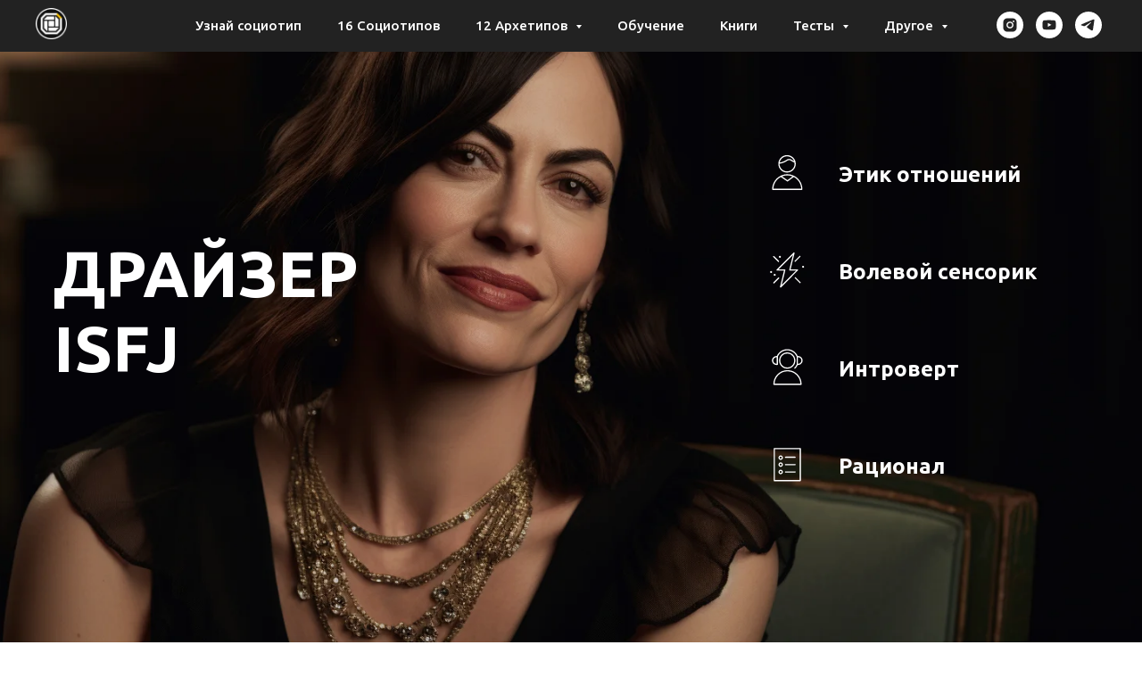

--- FILE ---
content_type: text/html; charset=UTF-8
request_url: https://www.andrewbozhko.com/draizer
body_size: 110182
content:
<!DOCTYPE html> <html> <head> <meta charset="utf-8" /> <meta http-equiv="Content-Type" content="text/html; charset=utf-8" /> <meta name="viewport" content="width=device-width, initial-scale=1.0" /> <!--metatextblock--> <title>Хранитель. Драйзер. ISFJ. Соционика</title> <meta name="description" content="Самый импозантный социотип. Его сильные стороны – 2 вида этики (Этика Отношений и Этика Эмоций) и 2 вида сенсорики (Волевая Сенсорика и Сенсорика Ощущений) – рождают человека обходительного, но настойчивого. Дипломатичный, учтивый, внимательный, спокойный" /> <meta name="keywords" content="драйзер, соционика стихий, андрей божко, социотипы, 16 социотипов, коучинг, психософия, психология" /> <meta property="og:url" content="http://andrewbozhko.com/draizer" /> <meta property="og:title" content="Хранитель. Драйзер. ISFJ. Соционика" /> <meta property="og:description" content="Самый импозантный социотип. Его сильные стороны – 2 вида этики (Этика Отношений и Этика Эмоций) и 2 вида сенсорики (Волевая Сенсорика и Сенсорика Ощущений) – рождают человека обходительного, но настойчивого. Дипломатичный, учтивый, внимательный, спокойный" /> <meta property="og:type" content="website" /> <meta property="og:image" content="https://static.tildacdn.one/tild3262-6535-4462-b761-393265313364/34.png" /> <link rel="canonical" href="http://andrewbozhko.com/draizer"> <!--/metatextblock--> <meta name="format-detection" content="telephone=no" /> <meta http-equiv="x-dns-prefetch-control" content="on"> <link rel="dns-prefetch" href="https://ws.tildacdn.com"> <link rel="dns-prefetch" href="https://static.tildacdn.one"> <link rel="shortcut icon" href="https://static.tildacdn.one/tild6435-3735-4130-b966-306233313161/photo.png" type="image/x-icon" /> <link rel="apple-touch-icon" href="https://static.tildacdn.one/tild3838-3230-4666-b262-643863303065/Socionika-Safari.png"> <link rel="apple-touch-icon" sizes="76x76" href="https://static.tildacdn.one/tild3838-3230-4666-b262-643863303065/Socionika-Safari.png"> <link rel="apple-touch-icon" sizes="152x152" href="https://static.tildacdn.one/tild3838-3230-4666-b262-643863303065/Socionika-Safari.png"> <link rel="apple-touch-startup-image" href="https://static.tildacdn.one/tild3838-3230-4666-b262-643863303065/Socionika-Safari.png"> <meta name="msapplication-TileColor" content="#000000"> <meta name="msapplication-TileImage" content="https://static.tildacdn.one/tild3234-3162-4637-a632-386336646263/Socionika-Win10.png"> <!-- Assets --> <script src="https://neo.tildacdn.com/js/tilda-fallback-1.0.min.js" async charset="utf-8"></script> <link rel="stylesheet" href="https://static.tildacdn.one/css/tilda-grid-3.0.min.css" type="text/css" media="all" onerror="this.loaderr='y';"/> <link rel="stylesheet" href="https://static.tildacdn.one/ws/project537260/tilda-blocks-page3683562.min.css?t=1765012207" type="text/css" media="all" onerror="this.loaderr='y';" /> <link rel="preconnect" href="https://fonts.gstatic.com"> <link href="https://fonts.googleapis.com/css2?family=Ubuntu:wght@300;400;500;600;700&subset=latin,cyrillic" rel="stylesheet"> <link rel="stylesheet" href="https://static.tildacdn.one/css/tilda-animation-2.0.min.css" type="text/css" media="all" onerror="this.loaderr='y';" /> <link rel="stylesheet" href="https://static.tildacdn.one/css/tilda-cover-1.0.min.css" type="text/css" media="all" onerror="this.loaderr='y';" /> <link rel="stylesheet" href="https://static.tildacdn.one/css/tilda-cards-1.0.min.css" type="text/css" media="all" onerror="this.loaderr='y';" /> <link rel="stylesheet" href="https://static.tildacdn.one/css/tilda-popup-1.1.min.css" type="text/css" media="print" onload="this.media='all';" onerror="this.loaderr='y';" /> <noscript><link rel="stylesheet" href="https://static.tildacdn.one/css/tilda-popup-1.1.min.css" type="text/css" media="all" /></noscript> <link rel="stylesheet" href="https://static.tildacdn.one/css/tilda-slds-1.4.min.css" type="text/css" media="print" onload="this.media='all';" onerror="this.loaderr='y';" /> <noscript><link rel="stylesheet" href="https://static.tildacdn.one/css/tilda-slds-1.4.min.css" type="text/css" media="all" /></noscript> <link rel="stylesheet" href="https://static.tildacdn.one/css/tilda-forms-1.0.min.css" type="text/css" media="all" onerror="this.loaderr='y';" /> <link rel="stylesheet" href="https://static.tildacdn.one/css/tilda-menusub-1.0.min.css" type="text/css" media="print" onload="this.media='all';" onerror="this.loaderr='y';" /> <noscript><link rel="stylesheet" href="https://static.tildacdn.one/css/tilda-menusub-1.0.min.css" type="text/css" media="all" /></noscript> <link rel="stylesheet" href="https://static.tildacdn.one/css/tilda-zoom-2.0.min.css" type="text/css" media="print" onload="this.media='all';" onerror="this.loaderr='y';" /> <noscript><link rel="stylesheet" href="https://static.tildacdn.one/css/tilda-zoom-2.0.min.css" type="text/css" media="all" /></noscript> <script nomodule src="https://static.tildacdn.one/js/tilda-polyfill-1.0.min.js" charset="utf-8"></script> <script type="text/javascript">function t_onReady(func) {if(document.readyState!='loading') {func();} else {document.addEventListener('DOMContentLoaded',func);}}
function t_onFuncLoad(funcName,okFunc,time) {if(typeof window[funcName]==='function') {okFunc();} else {setTimeout(function() {t_onFuncLoad(funcName,okFunc,time);},(time||100));}}function t_throttle(fn,threshhold,scope) {return function() {fn.apply(scope||this,arguments);};}</script> <script src="https://static.tildacdn.one/js/jquery-1.10.2.min.js" charset="utf-8" onerror="this.loaderr='y';"></script> <script src="https://static.tildacdn.one/js/tilda-scripts-3.0.min.js" charset="utf-8" defer onerror="this.loaderr='y';"></script> <script src="https://static.tildacdn.one/ws/project537260/tilda-blocks-page3683562.min.js?t=1765012207" charset="utf-8" async onerror="this.loaderr='y';"></script> <script src="https://static.tildacdn.one/js/tilda-lazyload-1.0.min.js" charset="utf-8" async onerror="this.loaderr='y';"></script> <script src="https://static.tildacdn.one/js/tilda-animation-2.0.min.js" charset="utf-8" async onerror="this.loaderr='y';"></script> <script src="https://static.tildacdn.one/js/tilda-cover-1.0.min.js" charset="utf-8" async onerror="this.loaderr='y';"></script> <script src="https://static.tildacdn.one/js/tilda-cards-1.0.min.js" charset="utf-8" async onerror="this.loaderr='y';"></script> <script src="https://static.tildacdn.one/js/tilda-popup-1.0.min.js" charset="utf-8" async onerror="this.loaderr='y';"></script> <script src="https://static.tildacdn.one/js/tilda-video-1.0.min.js" charset="utf-8" async onerror="this.loaderr='y';"></script> <script src="https://static.tildacdn.one/js/tilda-video-processor-1.0.min.js" charset="utf-8" async onerror="this.loaderr='y';"></script> <script src="https://static.tildacdn.one/js/hammer.min.js" charset="utf-8" async onerror="this.loaderr='y';"></script> <script src="https://static.tildacdn.one/js/tilda-slds-1.4.min.js" charset="utf-8" async onerror="this.loaderr='y';"></script> <script src="https://static.tildacdn.one/js/tilda-t937-videoplaylist-1.0.min.js" charset="utf-8" async onerror="this.loaderr='y';"></script> <script src="https://static.tildacdn.one/js/tilda-forms-1.0.min.js" charset="utf-8" async onerror="this.loaderr='y';"></script> <script src="https://static.tildacdn.one/js/tilda-menusub-1.0.min.js" charset="utf-8" async onerror="this.loaderr='y';"></script> <script src="https://static.tildacdn.one/js/tilda-menu-1.0.min.js" charset="utf-8" async onerror="this.loaderr='y';"></script> <script src="https://static.tildacdn.one/js/tilda-zoom-2.0.min.js" charset="utf-8" async onerror="this.loaderr='y';"></script> <script src="https://static.tildacdn.one/js/tilda-skiplink-1.0.min.js" charset="utf-8" async onerror="this.loaderr='y';"></script> <script src="https://static.tildacdn.one/js/tilda-events-1.0.min.js" charset="utf-8" async onerror="this.loaderr='y';"></script> <!-- nominify begin --><meta name="google-site-verification" content="X6tgM1X0_ZnfwzApX_Xh3bp8ZXDb5gB8jz0Ik5vAZCs" /> <script src="https://www.google.com/recaptcha/api.js"></script> <script>
   function onSubmit(token) {
     document.querySelectorAll("[role=form]").submit();
   }
 </script> <!-- nominify end --><script type="text/javascript">window.dataLayer=window.dataLayer||[];</script> <!-- Google Tag Manager --> <script type="text/javascript">(function(w,d,s,l,i){w[l]=w[l]||[];w[l].push({'gtm.start':new Date().getTime(),event:'gtm.js'});var f=d.getElementsByTagName(s)[0],j=d.createElement(s),dl=l!='dataLayer'?'&l='+l:'';j.async=true;j.src='https://www.googletagmanager.com/gtm.js?id='+i+dl;f.parentNode.insertBefore(j,f);})(window,document,'script','dataLayer','GTM-KPPQSV7');</script> <!-- End Google Tag Manager --> <script type="text/javascript">(function() {if((/bot|google|yandex|baidu|bing|msn|duckduckbot|teoma|slurp|crawler|spider|robot|crawling|facebook/i.test(navigator.userAgent))===false&&typeof(sessionStorage)!='undefined'&&sessionStorage.getItem('visited')!=='y'&&document.visibilityState){var style=document.createElement('style');style.type='text/css';style.innerHTML='@media screen and (min-width: 980px) {.t-records {opacity: 0;}.t-records_animated {-webkit-transition: opacity ease-in-out .2s;-moz-transition: opacity ease-in-out .2s;-o-transition: opacity ease-in-out .2s;transition: opacity ease-in-out .2s;}.t-records.t-records_visible {opacity: 1;}}';document.getElementsByTagName('head')[0].appendChild(style);function t_setvisRecs(){var alr=document.querySelectorAll('.t-records');Array.prototype.forEach.call(alr,function(el) {el.classList.add("t-records_animated");});setTimeout(function() {Array.prototype.forEach.call(alr,function(el) {el.classList.add("t-records_visible");});sessionStorage.setItem("visited","y");},400);}
document.addEventListener('DOMContentLoaded',t_setvisRecs);}})();</script></head> <body class="t-body" style="margin:0;"> <!--allrecords--> <div id="allrecords" class="t-records" data-hook="blocks-collection-content-node" data-tilda-project-id="537260" data-tilda-page-id="3683562" data-tilda-page-alias="draizer" data-tilda-formskey="7066595cdb099e8f6b73814dbddc9ff4" data-tilda-lazy="yes" data-tilda-root-zone="one" data-tilda-project-headcode="yes" data-tilda-project-country="UA"> <!--header--> <header id="t-header" class="t-records" data-hook="blocks-collection-content-node" data-tilda-project-id="537260" data-tilda-page-id="4111045" data-tilda-page-alias="header" data-tilda-formskey="7066595cdb099e8f6b73814dbddc9ff4" data-tilda-lazy="yes" data-tilda-root-zone="one" data-tilda-project-headcode="yes" data-tilda-project-country="UA"> <div id="rec215365406" class="r t-rec t-rec_pt_0 t-rec_pb_0" style="padding-top:0px;padding-bottom:0px; " data-animationappear="off" data-record-type="257"> <!-- T228 --> <div id="nav215365406marker"></div> <div class="tmenu-mobile tmenu-mobile_positionfixed"> <div class="tmenu-mobile__container"> <div class="tmenu-mobile__burgerlogo"> <a href="/project"> <img
src="https://static.tildacdn.one/tild6634-6161-4538-a438-306165303032/__2.png"
class="tmenu-mobile__imglogo"
imgfield="img"
style="max-width: 35px; width: 35px;"
alt=""> </a> </div> <button type="button"
class="t-menuburger t-menuburger_third t-menuburger__small"
aria-label="Навигационное меню"
aria-expanded="false"> <span style="background-color:#fff;"></span> <span style="background-color:#fff;"></span> <span style="background-color:#fff;"></span> <span style="background-color:#fff;"></span> </button> <script>function t_menuburger_init(recid) {var rec=document.querySelector('#rec' + recid);if(!rec) return;var burger=rec.querySelector('.t-menuburger');if(!burger) return;var isSecondStyle=burger.classList.contains('t-menuburger_second');if(isSecondStyle&&!window.isMobile&&!('ontouchend' in document)) {burger.addEventListener('mouseenter',function() {if(burger.classList.contains('t-menuburger-opened')) return;burger.classList.remove('t-menuburger-unhovered');burger.classList.add('t-menuburger-hovered');});burger.addEventListener('mouseleave',function() {if(burger.classList.contains('t-menuburger-opened')) return;burger.classList.remove('t-menuburger-hovered');burger.classList.add('t-menuburger-unhovered');setTimeout(function() {burger.classList.remove('t-menuburger-unhovered');},300);});}
burger.addEventListener('click',function() {if(!burger.closest('.tmenu-mobile')&&!burger.closest('.t450__burger_container')&&!burger.closest('.t466__container')&&!burger.closest('.t204__burger')&&!burger.closest('.t199__js__menu-toggler')) {burger.classList.toggle('t-menuburger-opened');burger.classList.remove('t-menuburger-unhovered');}});var menu=rec.querySelector('[data-menu="yes"]');if(!menu) return;var menuLinks=menu.querySelectorAll('.t-menu__link-item');var submenuClassList=['t978__menu-link_hook','t978__tm-link','t966__tm-link','t794__tm-link','t-menusub__target-link'];Array.prototype.forEach.call(menuLinks,function(link) {link.addEventListener('click',function() {var isSubmenuHook=submenuClassList.some(function(submenuClass) {return link.classList.contains(submenuClass);});if(isSubmenuHook) return;burger.classList.remove('t-menuburger-opened');});});menu.addEventListener('clickedAnchorInTooltipMenu',function() {burger.classList.remove('t-menuburger-opened');});}
t_onReady(function() {t_onFuncLoad('t_menuburger_init',function(){t_menuburger_init('215365406');});});</script> <style>.t-menuburger{position:relative;flex-shrink:0;width:28px;height:20px;padding:0;border:none;background-color:transparent;outline:none;-webkit-transform:rotate(0deg);transform:rotate(0deg);transition:transform .5s ease-in-out;cursor:pointer;z-index:999;}.t-menuburger span{display:block;position:absolute;width:100%;opacity:1;left:0;-webkit-transform:rotate(0deg);transform:rotate(0deg);transition:.25s ease-in-out;height:3px;background-color:#000;}.t-menuburger span:nth-child(1){top:0px;}.t-menuburger span:nth-child(2),.t-menuburger span:nth-child(3){top:8px;}.t-menuburger span:nth-child(4){top:16px;}.t-menuburger__big{width:42px;height:32px;}.t-menuburger__big span{height:5px;}.t-menuburger__big span:nth-child(2),.t-menuburger__big span:nth-child(3){top:13px;}.t-menuburger__big span:nth-child(4){top:26px;}.t-menuburger__small{width:22px;height:14px;}.t-menuburger__small span{height:2px;}.t-menuburger__small span:nth-child(2),.t-menuburger__small span:nth-child(3){top:6px;}.t-menuburger__small span:nth-child(4){top:12px;}.t-menuburger-opened span:nth-child(1){top:8px;width:0%;left:50%;}.t-menuburger-opened span:nth-child(2){-webkit-transform:rotate(45deg);transform:rotate(45deg);}.t-menuburger-opened span:nth-child(3){-webkit-transform:rotate(-45deg);transform:rotate(-45deg);}.t-menuburger-opened span:nth-child(4){top:8px;width:0%;left:50%;}.t-menuburger-opened.t-menuburger__big span:nth-child(1){top:6px;}.t-menuburger-opened.t-menuburger__big span:nth-child(4){top:18px;}.t-menuburger-opened.t-menuburger__small span:nth-child(1),.t-menuburger-opened.t-menuburger__small span:nth-child(4){top:6px;}@media (hover),(min-width:0\0){.t-menuburger_first:hover span:nth-child(1){transform:translateY(1px);}.t-menuburger_first:hover span:nth-child(4){transform:translateY(-1px);}.t-menuburger_first.t-menuburger__big:hover span:nth-child(1){transform:translateY(3px);}.t-menuburger_first.t-menuburger__big:hover span:nth-child(4){transform:translateY(-3px);}}.t-menuburger_second span:nth-child(2),.t-menuburger_second span:nth-child(3){width:80%;left:20%;right:0;}@media (hover),(min-width:0\0){.t-menuburger_second.t-menuburger-hovered span:nth-child(2),.t-menuburger_second.t-menuburger-hovered span:nth-child(3){animation:t-menuburger-anim 0.3s ease-out normal forwards;}.t-menuburger_second.t-menuburger-unhovered span:nth-child(2),.t-menuburger_second.t-menuburger-unhovered span:nth-child(3){animation:t-menuburger-anim2 0.3s ease-out normal forwards;}}.t-menuburger_second.t-menuburger-opened span:nth-child(2),.t-menuburger_second.t-menuburger-opened span:nth-child(3){left:0;right:0;width:100%!important;}.t-menuburger_third span:nth-child(4){width:70%;left:unset;right:0;}@media (hover),(min-width:0\0){.t-menuburger_third:not(.t-menuburger-opened):hover span:nth-child(4){width:100%;}}.t-menuburger_third.t-menuburger-opened span:nth-child(4){width:0!important;right:50%;}.t-menuburger_fourth{height:12px;}.t-menuburger_fourth.t-menuburger__small{height:8px;}.t-menuburger_fourth.t-menuburger__big{height:18px;}.t-menuburger_fourth span:nth-child(2),.t-menuburger_fourth span:nth-child(3){top:4px;opacity:0;}.t-menuburger_fourth span:nth-child(4){top:8px;}.t-menuburger_fourth.t-menuburger__small span:nth-child(2),.t-menuburger_fourth.t-menuburger__small span:nth-child(3){top:3px;}.t-menuburger_fourth.t-menuburger__small span:nth-child(4){top:6px;}.t-menuburger_fourth.t-menuburger__small span:nth-child(2),.t-menuburger_fourth.t-menuburger__small span:nth-child(3){top:3px;}.t-menuburger_fourth.t-menuburger__small span:nth-child(4){top:6px;}.t-menuburger_fourth.t-menuburger__big span:nth-child(2),.t-menuburger_fourth.t-menuburger__big span:nth-child(3){top:6px;}.t-menuburger_fourth.t-menuburger__big span:nth-child(4){top:12px;}@media (hover),(min-width:0\0){.t-menuburger_fourth:not(.t-menuburger-opened):hover span:nth-child(1){transform:translateY(1px);}.t-menuburger_fourth:not(.t-menuburger-opened):hover span:nth-child(4){transform:translateY(-1px);}.t-menuburger_fourth.t-menuburger__big:not(.t-menuburger-opened):hover span:nth-child(1){transform:translateY(3px);}.t-menuburger_fourth.t-menuburger__big:not(.t-menuburger-opened):hover span:nth-child(4){transform:translateY(-3px);}}.t-menuburger_fourth.t-menuburger-opened span:nth-child(1),.t-menuburger_fourth.t-menuburger-opened span:nth-child(4){top:4px;}.t-menuburger_fourth.t-menuburger-opened span:nth-child(2),.t-menuburger_fourth.t-menuburger-opened span:nth-child(3){opacity:1;}@keyframes t-menuburger-anim{0%{width:80%;left:20%;right:0;}50%{width:100%;left:0;right:0;}100%{width:80%;left:0;right:20%;}}@keyframes t-menuburger-anim2{0%{width:80%;left:0;}50%{width:100%;right:0;left:0;}100%{width:80%;left:20%;right:0;}}</style> </div> </div> <style>.tmenu-mobile{background-color:#111;display:none;width:100%;top:0;z-index:990;}.tmenu-mobile_positionfixed{position:fixed;}.tmenu-mobile__text{color:#fff;}.tmenu-mobile__container{min-height:64px;padding:20px;position:relative;box-sizing:border-box;display:-webkit-flex;display:-ms-flexbox;display:flex;-webkit-align-items:center;-ms-flex-align:center;align-items:center;-webkit-justify-content:space-between;-ms-flex-pack:justify;justify-content:space-between;}.tmenu-mobile__list{display:block;}.tmenu-mobile__burgerlogo{display:inline-block;font-size:24px;font-weight:400;white-space:nowrap;vertical-align:middle;}.tmenu-mobile__imglogo{height:auto;display:block;max-width:300px!important;box-sizing:border-box;padding:0;margin:0 auto;}@media screen and (max-width:980px){.tmenu-mobile__menucontent_hidden{display:none;height:100%;}.tmenu-mobile{display:block;}}@media screen and (max-width:980px){#rec215365406 .tmenu-mobile{background-color:#222222;}#rec215365406 .tmenu-mobile__menucontent_fixed{position:fixed;top:64px;}#rec215365406 .t-menuburger{-webkit-order:1;-ms-flex-order:1;order:1;}}</style> <style> #rec215365406 .tmenu-mobile__burgerlogo a{color:#ffffff;}</style> <style> #rec215365406 .tmenu-mobile__burgerlogo__title{color:#ffffff;}</style> <div id="nav215365406" data-full-submenu-mob="y" class="t228 t228__positionfixed tmenu-mobile__menucontent_hidden tmenu-mobile__menucontent_fixed" style="background-color: rgba(34,34,34,1); height:8vh; " data-bgcolor-hex="#222222" data-bgcolor-rgba="rgba(34,34,34,1)" data-navmarker="nav215365406marker" data-appearoffset="" data-bgopacity-two="" data-menushadow="" data-menushadow-css="0px 1px 3px rgba(0,0,0,0)" data-bgopacity="1" data-menu-items-align="center" data-menu="yes"> <div class="t228__maincontainer " style="height:8vh;"> <div class="t228__padding40px"></div> <div class="t228__leftside"> <div class="t228__leftcontainer"> <a href="/project" class="t228__imgwrapper"> <img class="t228__imglogo t228__imglogomobile"
src="https://static.tildacdn.one/tild6634-6161-4538-a438-306165303032/__2.png"
imgfield="img"
style="max-width: 35px; width: 35px; min-width: 35px; height: auto; display: block;"
alt=""> </a> </div> </div> <div class="t228__centerside "> <nav class="t228__centercontainer"> <ul role="list" class="t228__list t-menu__list t228__list_hidden"> <li class="t228__list_item"
style="padding:0 20px 0 0;"> <a class="t-menu__link-item"
href="https://www.andrewbozhko.com/" data-menu-submenu-hook="" data-menu-item-number="1">
Узнай социотип
</a> </li> <li class="t228__list_item"
style="padding:0 20px;"> <a class="t-menu__link-item"
href="https://www.andrewbozhko.com/16-sociotipov"
target="_blank" data-menu-submenu-hook="" data-menu-item-number="2">
16 Социотипов
</a> </li> <li class="t228__list_item"
style="padding:0 20px;"> <a class="t-menu__link-item"
href=""
aria-expanded="false" role="button" data-menu-submenu-hook="link_sub3_215365406" data-menu-item-number="3">
12 Архетипов
</a> <div class="t-menusub" data-submenu-hook="link_sub3_215365406" data-submenu-margin="17px" data-add-submenu-arrow="on"> <div class="t-menusub__menu"> <div class="t-menusub__content"> <ul role="list" class="t-menusub__list"> <li class="t-menusub__list-item t-name t-name_xs"> <a class="t-menusub__link-item t-name t-name_xs"
href="https://www.andrewbozhko.com/arhetipy"
target="_blank" data-menu-item-number="3">Описания архетипов</a> </li> <li class="t-menusub__list-item t-name t-name_xs"> <a class="t-menusub__link-item t-name t-name_xs"
href="https://www.andrewbozhko.com/arhetip"
target="_blank" data-menu-item-number="3">Узнай архетип</a> </li> </ul> </div> </div> </div> </li> <li class="t228__list_item"
style="padding:0 20px;"> <a class="t-menu__link-item"
href="https://www.andrewbozhko.com/obuchenie_socionike"
target="_blank" data-menu-submenu-hook="" data-menu-item-number="4">
Обучение
</a> </li> <li class="t228__list_item"
style="padding:0 20px;"> <a class="t-menu__link-item"
href="https://www.andrewbozhko.com/knigi"
target="_blank" data-menu-submenu-hook="" data-menu-item-number="5">
Книги
</a> </li> <li class="t228__list_item"
style="padding:0 20px;"> <a class="t-menu__link-item"
href=""
target="_blank"
aria-expanded="false" role="button" data-menu-submenu-hook="link_sub6_215365406" data-menu-item-number="6">
Тесты
</a> <div class="t-menusub" data-submenu-hook="link_sub6_215365406" data-submenu-margin="17px" data-add-submenu-arrow="on"> <div class="t-menusub__menu"> <div class="t-menusub__content"> <ul role="list" class="t-menusub__list"> <li class="t-menusub__list-item t-name t-name_xs"> <a class="t-menusub__link-item t-name t-name_xs"
href="https://www.andrewbozhko.com/test-socionika"
target="_blank" data-menu-item-number="6">По соционике</a> </li> <li class="t-menusub__list-item t-name t-name_xs"> <a class="t-menusub__link-item t-name t-name_xs"
href="https://www.andrewbozhko.com/go_test"
target="_blank" data-menu-item-number="6">По профориентации</a> </li> </ul> </div> </div> </div> </li> <li class="t228__list_item"
style="padding:0 0 0 20px;"> <a class="t-menu__link-item"
href=""
aria-expanded="false" role="button" data-menu-submenu-hook="link_sub7_215365406" data-menu-item-number="7">
Другое
</a> <div class="t-menusub" data-submenu-hook="link_sub7_215365406" data-submenu-margin="17px" data-add-submenu-arrow="on"> <div class="t-menusub__menu"> <div class="t-menusub__content"> <ul role="list" class="t-menusub__list"> <li class="t-menusub__list-item t-name t-name_xs"> <a class="t-menusub__link-item t-name t-name_xs"
href="/socionika"
target="_blank" data-menu-item-number="7">О соционике</a> </li> <li class="t-menusub__list-item t-name t-name_xs"> <a class="t-menusub__link-item t-name t-name_xs"
href="https://www.andrewbozhko.com/project"
target="_blank" data-menu-item-number="7">О проекте</a> </li> <li class="t-menusub__list-item t-name t-name_xs"> <a class="t-menusub__link-item t-name t-name_xs"
href="https://www.andrewbozhko.com/soobshestvo"
target="_blank" data-menu-item-number="7">Знакомства</a> </li> <li class="t-menusub__list-item t-name t-name_xs"> <a class="t-menusub__link-item t-name t-name_xs"
href="https://www.andrewbozhko.com/lichniy-brend"
target="_blank" data-menu-item-number="7">Прокачай личный бренд</a> </li> <li class="t-menusub__list-item t-name t-name_xs"> <a class="t-menusub__link-item t-name t-name_xs"
href="https://www.andrewbozhko.com/relations"
target="_blank" data-menu-item-number="7">Укрепи отношения</a> </li> <li class="t-menusub__list-item t-name t-name_xs"> <a class="t-menusub__link-item t-name t-name_xs"
href="https://www.andrewbozhko.com/business"
target="_blank" data-menu-item-number="7">Соционика в бизнесе</a> </li> <li class="t-menusub__list-item t-name t-name_xs"> <a class="t-menusub__link-item t-name t-name_xs"
href="/profession"
target="_blank" data-menu-item-number="7">Определи профессию</a> </li> <li class="t-menusub__list-item t-name t-name_xs"> <a class="t-menusub__link-item t-name t-name_xs"
href="https://www.andrewbozhko.com/go_test"
target="_blank" data-menu-item-number="7">Тест по профориентации</a> </li> <li class="t-menusub__list-item t-name t-name_xs"> <a class="t-menusub__link-item t-name t-name_xs"
href="https://www.andrewbozhko.com/prof"
target="_blank" data-menu-item-number="7">Курс по профориентации</a> </li> </ul> </div> </div> </div> </li> </ul> </nav> </div> <div class="t228__rightside"> <div class="t228__rightcontainer"> <div class="t-sociallinks"> <ul role="list" class="t-sociallinks__wrapper" aria-label="Соц. сети"> <!-- new soclinks --><li class="t-sociallinks__item t-sociallinks__item_instagram"><a href="https://www.instagram.com/andrew.bozhko.socionika" target="_blank" rel="nofollow" aria-label="instagram" style="width: 30px; height: 30px;"><svg class="t-sociallinks__svg" role="presentation" width=30px height=30px viewBox="0 0 100 100" fill="none" xmlns="http://www.w3.org/2000/svg"> <path fill-rule="evenodd" clip-rule="evenodd" d="M50 100C77.6142 100 100 77.6142 100 50C100 22.3858 77.6142 0 50 0C22.3858 0 0 22.3858 0 50C0 77.6142 22.3858 100 50 100ZM25 39.3918C25 31.4558 31.4566 25 39.3918 25H60.6082C68.5442 25 75 31.4566 75 39.3918V60.8028C75 68.738 68.5442 75.1946 60.6082 75.1946H39.3918C31.4558 75.1946 25 68.738 25 60.8028V39.3918ZM36.9883 50.0054C36.9883 42.8847 42.8438 37.0922 50.0397 37.0922C57.2356 37.0922 63.0911 42.8847 63.0911 50.0054C63.0911 57.1252 57.2356 62.9177 50.0397 62.9177C42.843 62.9177 36.9883 57.1252 36.9883 50.0054ZM41.7422 50.0054C41.7422 54.5033 45.4641 58.1638 50.0397 58.1638C54.6153 58.1638 58.3372 54.5041 58.3372 50.0054C58.3372 45.5066 54.6145 41.8469 50.0397 41.8469C45.4641 41.8469 41.7422 45.5066 41.7422 50.0054ZM63.3248 39.6355C65.0208 39.6355 66.3956 38.2606 66.3956 36.5646C66.3956 34.8687 65.0208 33.4938 63.3248 33.4938C61.6288 33.4938 60.2539 34.8687 60.2539 36.5646C60.2539 38.2606 61.6288 39.6355 63.3248 39.6355Z" fill="#ffffff"/> </svg></a></li>&nbsp;<li class="t-sociallinks__item t-sociallinks__item_youtube"><a href="https://www.youtube.com/channel/UCu5BZcymCEAdfGrtOaiwi7Q" target="_blank" rel="nofollow" aria-label="youtube" style="width: 30px; height: 30px;"><svg class="t-sociallinks__svg" role="presentation" width=30px height=30px viewBox="0 0 100 100" fill="none" xmlns="http://www.w3.org/2000/svg"> <path fill-rule="evenodd" clip-rule="evenodd" d="M50 100c27.614 0 50-22.386 50-50S77.614 0 50 0 0 22.386 0 50s22.386 50 50 50Zm17.9-67.374c3.838.346 6 2.695 6.474 6.438.332 2.612.626 6.352.626 10.375 0 7.064-.626 11.148-.626 11.148-.588 3.728-2.39 5.752-6.18 6.18-4.235.48-13.76.7-17.992.7-4.38 0-13.237-.184-17.66-.552-3.8-.317-6.394-2.44-6.916-6.218-.38-2.752-.626-6.022-.626-11.222 0-5.788.209-8.238.7-10.853.699-3.732 2.48-5.54 6.548-5.96C36.516 32.221 40.55 32 49.577 32c4.413 0 13.927.228 18.322.626Zm-23.216 9.761v14.374L58.37 49.5l-13.686-7.114Z" fill="#ffffff"/> </svg></a></li>&nbsp;<li class="t-sociallinks__item t-sociallinks__item_telegram"><a href="https://t.me/+S7IT5N8uwsjkXaNZ" target="_blank" rel="nofollow" aria-label="telegram" style="width: 30px; height: 30px;"><svg class="t-sociallinks__svg" role="presentation" width=30px height=30px viewBox="0 0 100 100" fill="none"
xmlns="http://www.w3.org/2000/svg"> <path fill-rule="evenodd" clip-rule="evenodd"
d="M50 100c27.614 0 50-22.386 50-50S77.614 0 50 0 0 22.386 0 50s22.386 50 50 50Zm21.977-68.056c.386-4.38-4.24-2.576-4.24-2.576-3.415 1.414-6.937 2.85-10.497 4.302-11.04 4.503-22.444 9.155-32.159 13.734-5.268 1.932-2.184 3.864-2.184 3.864l8.351 2.577c3.855 1.16 5.91-.129 5.91-.129l17.988-12.238c6.424-4.38 4.882-.773 3.34.773l-13.49 12.882c-2.056 1.804-1.028 3.35-.129 4.123 2.55 2.249 8.82 6.364 11.557 8.16.712.467 1.185.778 1.292.858.642.515 4.111 2.834 6.424 2.319 2.313-.516 2.57-3.479 2.57-3.479l3.083-20.226c.462-3.511.993-6.886 1.417-9.582.4-2.546.705-4.485.767-5.362Z"
fill="#ffffff" /> </svg></a></li><!-- /new soclinks --> </ul> </div> </div> </div> <div class="t228__padding40px"> </div> </div> </div> <style>@media screen and (max-width:980px){#rec215365406 .t228__leftcontainer{display:none;}}</style> <style>@media screen and (max-width:980px){#rec215365406 .t228__leftcontainer{padding:20px;}#rec215365406 .t228__imglogo{padding:20px 0;}#rec215365406 .t228{}}</style> <script>window.addEventListener('load',function() {t_onFuncLoad('t228_setWidth',function() {t228_setWidth('215365406');});});window.addEventListener('resize',t_throttle(function() {t_onFuncLoad('t228_setWidth',function() {t228_setWidth('215365406');});t_onFuncLoad('t_menu__setBGcolor',function() {t_menu__setBGcolor('215365406','.t228');});}));t_onReady(function() {t_onFuncLoad('t_menu__highlightActiveLinks',function() {t_menu__highlightActiveLinks('.t228__list_item a');});t_onFuncLoad('t_menu__findAnchorLinks',function() {t_menu__findAnchorLinks('215365406','.t228__list_item a');});t_onFuncLoad('t228__init',function() {t228__init('215365406');});t_onFuncLoad('t_menu__setBGcolor',function() {t_menu__setBGcolor('215365406','.t228');});t_onFuncLoad('t_menu__interactFromKeyboard',function() {t_menu__interactFromKeyboard('215365406');});t_onFuncLoad('t228_setWidth',function() {t228_setWidth('215365406');});t_onFuncLoad('t_menu__createMobileMenu',function() {t_menu__createMobileMenu('215365406','.t228');});});</script> <style>#rec215365406 .t-menu__link-item{-webkit-transition:color 0.3s ease-in-out,opacity 0.3s ease-in-out;transition:color 0.3s ease-in-out,opacity 0.3s ease-in-out;position:relative;}#rec215365406 .t-menu__link-item:not(.t-active):not(.tooltipstered)::after{content:'';position:absolute;left:0;bottom:20%;opacity:0;width:100%;height:100%;border-bottom:1px solid #ffc300;-webkit-box-shadow:inset 0px -1px 0px 0px #ffc300;-moz-box-shadow:inset 0px -1px 0px 0px #ffc300;box-shadow:inset 0px -1px 0px 0px #ffc300;-webkit-transition:all 0.3s ease;transition:all 0.3s ease;pointer-events:none;}#rec215365406 .t-menu__link-item.t-active:not(.t978__menu-link){color:#ffc300 !important;font-weight:700 !important;opacity:1 !important;}#rec215365406 .t-menu__link-item.t-active::after{content:'';position:absolute;left:0;-webkit-transition:all 0.3s ease;transition:all 0.3s ease;opacity:1;width:100%;height:100%;bottom:-1px;border-bottom:1px solid #ffc300;-webkit-box-shadow:inset 0px -1px 0px 0px #ffc300;-moz-box-shadow:inset 0px -1px 0px 0px #ffc300;box-shadow:inset 0px -1px 0px 0px #ffc300;}#rec215365406 .t-menu__link-item:not(.t-active):not(.tooltipstered):hover{color:#ffc300 !important;}#rec215365406 .t-menu__link-item:not(.t-active):not(.tooltipstered):focus-visible{color:#ffc300 !important;}#rec215365406 .t-menu__link-item:not(.t-active):not(.tooltipstered):hover::after{opacity:1;bottom:-1px;}#rec215365406 .t-menu__link-item:not(.t-active):not(.tooltipstered):focus-visible::after{opacity:1;bottom:-1px;}@supports (overflow:-webkit-marquee) and (justify-content:inherit){#rec215365406 .t-menu__link-item,#rec215365406 .t-menu__link-item.t-active{opacity:1 !important;}}</style> <script>t_onReady(function() {setTimeout(function(){t_onFuncLoad('t_menusub_init',function() {t_menusub_init('215365406');});},500);});</script> <style>#rec215365406 .t-menusub__link-item{-webkit-transition:color 0.3s ease-in-out,opacity 0.3s ease-in-out;transition:color 0.3s ease-in-out,opacity 0.3s ease-in-out;}#rec215365406 .t-menusub__link-item.t-active{color:#ffc300 !important;}#rec215365406 .t-menusub__link-item:not(.t-active):not(.tooltipstered):hover{color:#ffc300 !important;}@supports (overflow:-webkit-marquee) and (justify-content:inherit){#rec215365406 .t-menusub__link-item,#rec215365406 .t-menusub__link-item.t-active{opacity:1 !important;}}@media screen and (max-width:980px){#rec215365406 .t-menusub__menu .t-menusub__link-item{color:#ffffff !important;}#rec215365406 .t-menusub__menu .t-menusub__link-item.t-active{color:#ffc300 !important;}}@media screen and (min-width:981px){#rec215365406 .t-menusub__menu{background-color:#222222;text-align:left;border-radius:12px;border:3px solid #eee;}}#rec215365406 .t-menusub__menu_top:after{border-top-color:#222222;}#rec215365406 .t-menusub__menu_bottom:after{border-bottom-color:#222222;}</style> <style> #rec215365406 a.t-menusub__link-item{font-size:14px;color:#ffffff;}</style> <style> #rec215365406 .t228__leftcontainer a{color:#ffffff;}#rec215365406 a.t-menu__link-item{font-size:15px;color:#ffffff;font-family:'Ubuntu';font-weight:500;}#rec215365406 .t228__right_langs_lang a{font-size:15px;color:#ffffff;font-family:'Ubuntu';font-weight:500;}</style> <style> #rec215365406 .t228__logo{color:#ffffff;}</style> <style>#rec215365406 .t228 {box-shadow:0px 1px 3px rgba(0,0,0,0);}</style> </div> </header> <!--/header--> <div id="rec1198814556" class="r t-rec t-rec_pt_0 t-rec_pb_0" style="padding-top:0px;padding-bottom:0px; " data-animationappear="off" data-record-type="1060"> <!-- t1060 --> <!-- cover --> <div class="t-cover" id="recorddiv1198814556"bgimgfield="img"style="height:100vh;background-image:url('https://thb.tildacdn.one/tild3262-6535-4462-b761-393265313364/-/resize/20x/34.png');"> <div class="t-cover__carrier" id="coverCarry1198814556"data-content-cover-id="1198814556"data-content-cover-bg="https://static.tildacdn.one/tild3262-6535-4462-b761-393265313364/34.png"data-display-changed="true"data-content-cover-height="100vh"data-content-cover-parallax="dynamic"data-content-use-image-for-mobile-cover=""style="height:100vh;background-attachment:scroll; background-position:center top;"itemscope itemtype="http://schema.org/ImageObject"><meta itemprop="image" content="https://static.tildacdn.one/tild3262-6535-4462-b761-393265313364/34.png"></div> <div class="t-cover__filter" style="height:100vh;background-image: linear-gradient(to bottom, rgba(0,0,0,0.10), rgba(0,0,0,0.10));"></div> <div class="t1060"> <div class="t-container"> <div class="t-cover__wrapper t-valign_middle" style="height:100vh"> <div class="t1060__wrapper" data-hook-content="covercontent"> <div class="t1060__col-wrapper"> <div class="t1060__col t-col t-col_7 t-col_flex"> <div class="t1060__textwrapper"> <h1 class="t1060__title t-title t-title_xl " field="title">ДРАЙЗЕР<br />ISFJ</h1> </div> </div> <div class="t1060__col t-col t-col_4 t-prefix_1 t-col_flex"> <div class="t1060__itemwrapper"> <div class="t1060__item t1060__item_flex "> <div class="t1060__imgwrapper"> <img class="t1060__img t-img"
src="https://static.tildacdn.one/lib/icons/tilda/-/paint/ffffff--1-0-100/man_teacher.svg"
imgfield="li_img__5611988072511"
alt=""> </div> <div class="t1060__item-text t-descr t-descr_md" field="li_descr__5611988072511"><strong>Этик отношений</strong></div> </div> <div class="t1060__item t1060__item_flex "> <div class="t1060__imgwrapper"> <img class="t1060__img t-img"
src="https://static.tildacdn.one/lib/icons/tilda/-/paint/ffffff--1-0-100/lightning_effective.svg"
imgfield="li_img__5611988072510"
alt=""> </div> <div class="t1060__item-text t-descr t-descr_md" field="li_descr__5611988072510"><strong>Волевой сенсорик</strong></div> </div> <div class="t1060__item t1060__item_flex "> <div class="t1060__imgwrapper"> <img class="t1060__img t-img"
src="https://static.tildacdn.one/lib/icons/tilda/-/paint/ffffff--1-0-100/handsfree_call.svg"
imgfield="li_img__5611988072512"
alt=""> </div> <div class="t1060__item-text t-descr t-descr_md" field="li_descr__5611988072512"><strong>Интроверт</strong></div> </div> <div class="t1060__item t1060__item_flex "> <div class="t1060__imgwrapper"> <img class="t1060__img t-img"
src="https://static.tildacdn.one/lib/icons/tilda/-/paint/ffffff--1-0-100/list_bullets.svg"
imgfield="li_img__5611988072513"
alt=""> </div> <div class="t1060__item-text t-descr t-descr_md" field="li_descr__5611988072513"><strong>Рационал</strong></div> </div> </div> </div> </div> </div> </div> </div> </div> </div> <style>#rec1198814556 .t1060__item-text{width:calc(100% - 50px);}@media screen and (max-width:960px){#rec1198814556 .t1060__item-text{width:calc(100% - 40px);}}</style> <style> #rec1198814556 .t1060__descr{font-size:24px;font-weight:400;}#rec1198814556 .t1060__item-text{font-size:24px;color:#ffffff;font-weight:400;}</style> </div> <div id="rec1572434241" class="r t-rec t-rec_pt_45 t-rec_pb_45" style="padding-top:45px;padding-bottom:45px;background-color:#212121; " data-record-type="1095" data-bg-color="#212121"> <!-- T1095 --> <div class="t1095"> <ul role="list" class="t1095__container t-container"> <li
class="t-col t-col_8 t-prefix_2 t-item t-list__item"> <div class="t-cell t-valign_middle"> <div
class="t1095__bgimg t-bgimg"
bgimgfield="li_img__5215724025310" data-original="https://static.tildacdn.one/lib/icons/tilda/-/paint/ffffff--1-0-100/schedule_plan_list.svg"
style=" background-image: url('https://static.tildacdn.one/lib/icons/tilda/-/paint/ffffff--1-0-100/schedule_plan_list.svg');"
itemscope itemtype="http://schema.org/ImageObject"> <meta itemprop="image" content="https://static.tildacdn.one/lib/icons/tilda/-/paint/ffffff--1-0-100/schedule_plan_list.svg"> </div> </div> <div
class="t1095__textwrapper t1095__textwr_leftpadding t-cell t-valign_middle"
style="padding-left:50px;"> <div
class="t-name t-name_md "
field="li_title__5215724025310"> <div style="font-size: 30px;" data-customstyle="yes"><span style="color: rgb(255, 255, 255);">ОБЩЕЕ ОПИСАНИЕ</span></div> </div> </div> </li> </ul> </div> </div> <div id="rec308910927" class="r t-rec t-rec_pt_0 t-rec_pb_0 t-screenmin-980px" style="padding-top:0px;padding-bottom:0px;background-color:#212121; " data-animationappear="off" data-record-type="585" data-screen-min="980px" data-bg-color="#212121"> <!-- T585 --> <div class="t585"> <div class="t-container"> <div class="t-col t-col_12 "> <div class="t585__accordion" data-accordion="false" data-scroll-to-expanded="false"> <div class="t585__wrapper"> <div class="t585__header " style="border-top: 3px solid #ffffff"> <button type="button"
class="t585__trigger-button"
aria-controls="accordion1_308910927"
aria-expanded="false"> <span class="t585__title t-name t-name_xl" field="li_title__1605093593339">Общее описание</span> <span class="t585__icon"> <span class="t585__lines"> <svg role="presentation" focusable="false" width="24px" height="24px" viewBox="0 0 24 24" xmlns="http://www.w3.org/2000/svg" xmlns:xlink="http://www.w3.org/1999/xlink"> <g stroke="none" stroke-width="1px" fill="none" fill-rule="evenodd" stroke-linecap="square"> <g transform="translate(1.000000, 1.000000)" stroke="#222222"> <path d="M0,11 L22,11"></path> <path d="M11,0 L11,22"></path> </g> </g> </svg> </span> <span class="t585__circle" style="background-color: transparent;"></span> </span> <span class="t585__icon t585__icon-hover"> <span class="t585__lines"> <svg role="presentation" focusable="false" width="24px" height="24px" viewBox="0 0 24 24" xmlns="http://www.w3.org/2000/svg" xmlns:xlink="http://www.w3.org/1999/xlink"> <g stroke="none" stroke-width="1px" fill="none" fill-rule="evenodd" stroke-linecap="square"> <g transform="translate(1.000000, 1.000000)" stroke="#222222"> <path d="M0,11 L22,11"></path> <path d="M11,0 L11,22"></path> </g> </g> </svg> </span> <span class="t585__circle" style="background-color: #ffc300"></span> </span> </button> </div> <div class="t585__content"
id="accordion1_308910927"
hidden > <div class="t585__textwrapper"> <div class="t585__text t-descr t-descr_xs" field="li_descr__1605093593339"><div style="color:#ffffff;" data-customstyle="yes"><strong><strong data-redactor-tag="strong">Драйзер (Хранитель)</strong></strong> - самый импозантный социотип. В первую очередь воспринимает мир через <strong>Этику Отношений (Отношения) </strong>- свою главную линзу. Потому описывает мир и людей c точки зрения этики и морали. Чувствителен к сфере человеческих взаимоотношений, чувств, вопросов добра, зла и нравственности. Для него естественно заострять внимание на внутренних мотивах и переживаниях людей (и своих собственных), их качествах характера и внешних данных (красивый / не красивый). То есть восприятие Хранителя эмпатично, эстетико- и человеко-ориентированно. Например, Драйзер склонен к обильной выдаче оценочных суждений, вроде "Это всегда порядочный, заботливый, надёжный человек, на него можно положиться!". Таким образом, Драйзер довольно часто демонстрирует манерность, обходительность и этикет в общении. Также, из-за интроверсии, Этика Отношений проявляется, как тяга к эмпатии и саморефлексии, и приводит к желанию оценить других через свои собственные мысли и ощущения.<br /><br />Сильная <strong>Волевая Сенсорика</strong> <strong>(Сила)</strong> побуждает Драйзера воспринимать и описывать мир, как физическое пространство со взаимодействующими в нём объектами. Хранитель склонен обращать внимание на установление, поддержание и оберегание личностных границ, расстановку сил, статусную принадлежность людей, их волевой потенциал (силу духа), а также на физические параметры объектов: рельеф, ландшафт, расстояния, формы, объем, высота, ширина, глубина и т.п. Драйзеру относительно легко даётся понимание взаимовлияния одних сил на другие, оценка энергетического потенциала. Склонен к реалистичному, традиционному, "земному" мышлению. Есть задатки для развития управленческих и лидерских навыков. Обращает внимание на вопросы безопасности, редко бывает азартным, предприимчивым и рискованным.<br /><br />В совокупности две главные линзы восприятия работают так, что Драйзер, в первую очередь, оценивает людей согласно их моральным качествам, лидерскому потенциалу, весу в обществе. Немаловажную роль уделяет "презентабельности", красоте, внешнему виду собеседника, его одежде. Сам часто стремится к выгодной самопрезентации и отслеживает это в других. Часто тяготеет к богатству, дороговизне, высокому качеству вещей, роскоши и комфорту.<br /><br />Поскольку Драйзер <strong>интроверт-сенсорик</strong> (стимульная группа "Благосостояние" - к ней также относятся Дюма, Максим Горький и Габен), он склонен к рефлексии, самоанализу, уединению, сосредоточению и усидчивости. Воспринятое сперва пропускается через себя, и лишь затем выдаётся наружу. Достаточно сильным мотивом может быть сохранение, поддержание, традиции, накопление материальных ценностей, достаток, зажиточность, хозяйственность, консерватизм, безопасность. То есть традиции, ресурсы и хозяйство ценны сами по себе.<br /><br />Поскольку Драйзер <strong>рационал</strong>, он описывает объекты с точки зрения их пользы, результативности, эффективности, целесообразности. На практике это означает, что в большей степени он руководствуется формулировкой <em>"Необходимо и важно сделать корректно и правильно"</em>, нежели <em>"Желаю сделать, как чувствую и, как кажется".</em> Склонен к предусмотрительному поведению, безопасности, проверенности, предсказуемости. Как правило, нарочито формальный и осторожный с новыми людьми.<br /><br /><strong>Речь</strong> Драйзера можно назвать размеренной, последовательной, манерной, изобилующей словами-украшениями (эпитеты, прилагательные) и оценивающей ("он завистливый", "ты смущен?", "а вы оригинальный человек!"). Хранитель редко бывает беспристрастным, потому часто озвучивает мнения, взгляды, суждения, в общем, придаёт речи чувственный окрас. Довольно часто любезничает, из-за чего кажется формальным, не склонен к фамильярности. Например, вместо того, чтобы просто попросить чаю, может выдать что-то вроде "Не будете ли вы любезны...". Также любит подходить к тревожащей теме "издалека", не забыв соблюсти все этичные ритуалы. Склонен ссылаться на нормы общественного поведения (как в обществе принято / не принято себя вести, как положено / не положено, как правильно / не правильно).<br /><br />Также для Драйзера является ценной информация по <strong>Деловой Логике (Технологии)</strong> и <strong>Интуиции Времени (Время)</strong>. Эти функции у него слабые, но информация по ним весьма желанна. В жизни это проявляется так, что Хранителю трудно даётся образность, аналитическое прогнозирование, фантазирование будущего, просчёты рисков, определение наиболее эффективных алгоритмов и технологий, оптимизация, достижение оптимального КПД, а также пространные рассуждения о "духе времени" и "исторических эпохах". Также, из-за погружения в текущие задачи ("здесь и сейчас"), ему нелегко отстраниться и оценить ситуацию в перспективе, помечтать, представить будущее. То же касается сферы технологий и механизмов - Драйзер с благодарностью принимает подсказки в вопросах стратегического планирования, пользования новыми технологиями, а порой - банально новыми девайсами и приложениями. Также нуждается в помощи по распределению усилий во времени: где стоит остепениться и просто подождать, а где - ускориться, чтобы всё успеть к желаемому сроку.<br /><br /><strong>Самая слабая сторона</strong> Драйзера - <strong>Интуиция Возможностей (Креатив).</strong> Во-первых, это говорит о том, что такие категории, как "изобретательность", "оригинальность", "новый и непроверенный", "спонтанность", "фантазия", "поливариантность" анализируются им с трудом, недолго, и учитываются в последнюю очередь. Во-вторых, это часто выражается в обесценивании мечтательных и креативных качеств, а также, таких явлений, как теоретизирование, предположения, измышления. Трудно проявлять эксцентричность, эпатажность, выражать уникальность, изобретательность, тяжело даётся связывание далёких друг от друга категорий, помогать другим с набрасыванием разных вариантов действий. Энергозатратны процессы мозгоштурмов с несколькими участниками. Сложно посмотреть на ситуацию под несколькими углами зрения. Трудно выдать адекватную оценку чужой оригинальности, креативу и изобретательству. Проявляет скованность и зажатость в спонтанных и рискованных условиях. В-третьих, в восприятии, а следственно, и в речи Драйзера попросту мало слов из категории Интуиции Возможностей. Всё это делает его непригодным в сферах, которые этого требуют (научные изобретения и исследования, креативный маркетинг, тестировка приложений, IT-разработчик, ведущий научно-полулярных изданий). Как следствие, в этих сферах он часто выглядит несколько консервативным, old-school'ным традиционалистом. С таким набором характеристик редко становятся новаторами и изобретателями. По-простому, Драйзер не пригодится там, где нужно оптимизировать различные алгоритмы и технологии, налаживать производство, набрасывать варианты, теоретизировать или тестировать гипотезы.<br /><br />Таким образом, <strong>Хранитель</strong> - прирождённый презентатор, который умеет лучшим образом облечь в упаковку и красивыми словами преподнести товар или услугу; психолог, дипломат, социальный работник, гуманист, моралист, борец за справедливость. Как никто другой, он способен проявить чувство такта, вежливость, обходительность, выгодно держаться на людях и разбираться в человеческих чувствах, мотивах и взаимоотношениях.<br /><br /><strong>Важно:</strong> описание социотипа - это не описание человека целиком. Социотип отражает лишь часть психики, которая ответственна за восприятие и обработку информации. Потому подобное описание является почти всегда утрированным и преувеличенным, когда мы применяем его к реальной личности со своими желаниями, опытом и ценностями. В жизни признаки социотипа могут быть не настолько ярко выраженными.<br /></div></div> </div> </div> </div> </div> </div> <div class="t-col t-col_12 "> <div class="t585__accordion" data-accordion="false" data-scroll-to-expanded="false"> <div class="t585__wrapper"> <div class="t585__header " style="border-top: 3px solid #ffffff"> <button type="button"
class="t585__trigger-button"
aria-controls="accordion2_308910927"
aria-expanded="false"> <span class="t585__title t-name t-name_xl" field="li_title__1480611044356">Почему "Драйзер"?</span> <span class="t585__icon"> <span class="t585__lines"> <svg role="presentation" focusable="false" width="24px" height="24px" viewBox="0 0 24 24" xmlns="http://www.w3.org/2000/svg" xmlns:xlink="http://www.w3.org/1999/xlink"> <g stroke="none" stroke-width="1px" fill="none" fill-rule="evenodd" stroke-linecap="square"> <g transform="translate(1.000000, 1.000000)" stroke="#222222"> <path d="M0,11 L22,11"></path> <path d="M11,0 L11,22"></path> </g> </g> </svg> </span> <span class="t585__circle" style="background-color: transparent;"></span> </span> <span class="t585__icon t585__icon-hover"> <span class="t585__lines"> <svg role="presentation" focusable="false" width="24px" height="24px" viewBox="0 0 24 24" xmlns="http://www.w3.org/2000/svg" xmlns:xlink="http://www.w3.org/1999/xlink"> <g stroke="none" stroke-width="1px" fill="none" fill-rule="evenodd" stroke-linecap="square"> <g transform="translate(1.000000, 1.000000)" stroke="#222222"> <path d="M0,11 L22,11"></path> <path d="M11,0 L11,22"></path> </g> </g> </svg> </span> <span class="t585__circle" style="background-color: #ffc300"></span> </span> </button> </div> <div class="t585__content"
id="accordion2_308910927"
hidden > <div class="t585__textwrapper"> <div class="t585__text t-descr t-descr_xs" field="li_descr__1480611044356"><div style="color:#ffffff;" data-customstyle="yes"><strong>Теодор Герман Альберт Драйзер</strong> родился в штате Индиана в 1871 году. Родители Драйзера — Джон и Сара были совладельцами шерстопрядильни. После пожара, уничтожившего запасы шерсти, отец работал на стройке, где его тяжело покалечило. Вскоре погибли трое старших сыновей. Семья долго переезжала и, в конце концов, обосновалась в провинциальном городе штата Индиана. Теодор Драйзер, девятый ребёнок в семье. <br /><br /> Жили Драйзеры бедно. Папа брался за любую работу, но денег на содержание девятерых детей катастрофически не хватало. В связи с плачевностью материального положения будущий писатель по окончании школы покинул отчий дом и уехал в Чикаго на заработки. Там Теодор успел поработать и уборщиком в ресторане, и разнорабочим в лавке, и даже грузчиком. <br /><br /> В 1889 году амбициозный Герман успешно сдал вступительные экзамены в Индианский университет. Правда, из-за отсутствия денег окончить университет Герману так и не удалось. В поисках лучшей жизни Драйзер переезжал из города в город. За годы скитаний Теодор успел побывать репортером в газетах по всей Америке. В 1894 Драйзер переехал в Нью-Йорк. Его брат Поль организует музыкальный журнал, и Драйзер начинает работать в нём редактором. В 1900 году Драйзер дебютировал, как писатель. На свет появляется роман «Сестра Керри». В основе сюжета – история провинциальной девушки Каролины (Керри) Мибер, которая в поисках лучшей жизни приехала в Чикаго. В произведении отчетливо прослеживается традиционный для американского автора мотив денег. Писатель в красках описывает те низости, на которые способен пойти человек ради собственного благосостояния. <br /><br /> Этим произведением Драйзер как бы продолжал реалистические традиции писателей Америки конца XIX века, но уже в условиях упадка этого движения. Мало того, что роман был раскритикован, как «безнравственное» произведение, так он еще и оказался не актуальным для читателей того времени. Реализм оставался в прошлом, уступая дорогу символизму. Читателям хотелось экспериментов, новаторства, загадочности, чем Драйзер похвастаться не мог. Помним, да, что у Драйзера болевая Интуиция Возможностей. <br /><br /> Драйзер прекрасно чувствует себя в классической школе натурализма в литературе. Он строит свои произведения на колоссальном материале наблюдений и опыта. Его писательский стиль— это искусство точного до скрупулезности изображения фактов и вещей. В своих произведениях Драйзер передаёт быт во всех его мельчайших подробностях, он вводит документы, иногда почти целиком взятые из действительности (письма Роберты Олден в «Американской трагедии» приводятся почти целиком), цитирует прессу, пространно объясняет биржевые спекуляции своих героев, внимательно прослеживает развитие их деловых предприятий и т. д. Американские критики неоднократно обвиняли Драйзера в отсутствии стиля, не понимая особой природы его такого натуралистического стиля. Но мы то с вами понимаем, почему так? <br /><br /> В соционике этому есть обьяснение в виде двух слов – сенсорика и интроверсия. Сенсорика обращает внимание на сенсорные детали, и соответсвенно, проговариет их, в случае Драйзера – описывает. А интроверсия делает это описание максимально глубоким, вдумчивым, подробным, с множеством деталей, которые многим могут показаться очевидными, само собой разумеющимися, лишними. Как интуит порой не понимает, зачем сенсорик проговаривает столько подробностей, а сенсорик не понимает абстактной речи интуита. Хотя, когда речь идет о художественной литературе, тут куда большую роль играет дело вкуса. После не самого удачного начала своей литературной деятельности Драйзер целых 11 лет не публиковал новый романов. Только в 1911 году появился роман «Дженни Герхардт». В книге сюжетную линию он построил вокруг своего первого романа «Сестра Керри», более подробно раскрыв ее мотивы. Литературное общество никак не отреагировало на появление этой книги. <br /><br /> В библиографии Драйзера есть монументальная «Трилогия желания», которая, как мне кажется, могла бы быть отличным описанием жизни Джека Лондона или любого другого Джека (шутка). В её основу правда положена история жизни другого миллионера – Чака Йеркса. Начинается трилогия романом «Финансист», в котором Драйзер описывает психологию дельца и приобретателя Фрэнка Каупервуда, для которого все средства хороши, если они помогают достигнуть власти и богатства. Начав с мелких спекуляций, Каупервуд постепенно приобретает состояние, подкупает чиновников и муниципалитет, незаконно приобретает городские концессии в Филадельфии, но в финале терпит поражение, попадает в тюрьму и затем вынужден оставить Филадельфию. «Трилогия желания» — значительнейшее произведение американской и европейской литературы XX века. С исключительной изобразительной силой обрисовывает Драйзер быт и нравы финансовой среды. <br /><br /> Драйзер во всех своих произведениях тяготеет к социальным темам, что не мешает ему быть художником-психологом. Он берет общественные темы и перемещает их в плоскость индивидуальной психики, показывая в итоге психологически-индивидуальную сторону больших общественных явлений. Такой вот интровертный стиль мышления. Более того, многомерная Этика Отшношений позволяет Драйзеру, как рыбке в воде, ощущать себя в теме морали, описывая не только хорошеньких добрых благочестивых девиц, а и полную им противопложность – людей за гранью морали. Кто-то из подписчиков убеждал меня, что Драйзер – Дон Кихот, потому что его произведения выходят за рамки «правильности» и даже отрицают ее. Это так не работает, ребят. Этика Отношений описывает не только то, что хорошо, правильно, морально и честно. Она видит и затрагивает обе строны медали. <br /><br /> Своим лучшим произведением Драйзер считал роман «Гений». Но по настоянию «Общества уничтожения порока» суд запретил распространение романа, и лишь позднее этот запрет был снят. Тема романа — власть денег и чувственности над искусством. Герой романа — художник Витла, цель существования которого сводится только к искусству и к женщинам. Это опустошает его творчество, он утрачивает свои художественные способности. Роман отчасти является автобиографическим. Драйзер тяжело переживал непринятие современниками его творчества. Хуже критики было игнорирование его романов критиками. Как случилось с романом «Дженни Герхардт». Уже спустя годы Драйзеру предложили экранизировать этот роман. Он даже заключил контракт на экранизацию с компанией «Paramount». Но все это лишь спустя годы. Такой вот писатель не своего времени. Жаль, не было рядом какого-нибудь Джека, который обьяснил бы ему тенденции той эпохи. Кто знает, как бы тогда сложилась судьба Теодора. В 1930 году Драйзер даже был выдвинут на получение Нобелевской премии по литературе, но в итоге премия досталась другому. <br /><br /> В течение жизни Драйзер уделял время не только литературе, но и общественной деятельности. Он много выступал на митингах, и даже в 1932 году был членом всемирного антивоенного конгресса наряду с такими известными личностями, как Максим Горький и Альберт Эйнштейн. Умер Драйзер в возрасте 75 лет. За год до своей смерти писатель таки удостоился золотой медали за достижения в области искусства и литературы. <br /><br /><strong>Автор текста: Леся Бурдейная</strong></div></div> </div> </div> </div> </div> </div> <div class="t-col t-col_12 "> <div class="t585__accordion" data-accordion="false" data-scroll-to-expanded="false"> <div class="t585__wrapper"> <div class="t585__header " style="border-top: 3px solid #ffffff"> <button type="button"
class="t585__trigger-button"
aria-controls="accordion3_308910927"
aria-expanded="false"> <span class="t585__title t-name t-name_xl" field="li_title__1480611048442">Что такое ЭСИ и ISFJ</span> <span class="t585__icon"> <span class="t585__lines"> <svg role="presentation" focusable="false" width="24px" height="24px" viewBox="0 0 24 24" xmlns="http://www.w3.org/2000/svg" xmlns:xlink="http://www.w3.org/1999/xlink"> <g stroke="none" stroke-width="1px" fill="none" fill-rule="evenodd" stroke-linecap="square"> <g transform="translate(1.000000, 1.000000)" stroke="#222222"> <path d="M0,11 L22,11"></path> <path d="M11,0 L11,22"></path> </g> </g> </svg> </span> <span class="t585__circle" style="background-color: transparent;"></span> </span> <span class="t585__icon t585__icon-hover"> <span class="t585__lines"> <svg role="presentation" focusable="false" width="24px" height="24px" viewBox="0 0 24 24" xmlns="http://www.w3.org/2000/svg" xmlns:xlink="http://www.w3.org/1999/xlink"> <g stroke="none" stroke-width="1px" fill="none" fill-rule="evenodd" stroke-linecap="square"> <g transform="translate(1.000000, 1.000000)" stroke="#222222"> <path d="M0,11 L22,11"></path> <path d="M11,0 L11,22"></path> </g> </g> </svg> </span> <span class="t585__circle" style="background-color: #ffc300"></span> </span> </button> </div> <div class="t585__content"
id="accordion3_308910927"
hidden > <div class="t585__textwrapper"> <div class="t585__text t-descr t-descr_xs" field="li_descr__1480611048442"><div style="color:#ffffff;" data-customstyle="yes"><strong>ЭСИ</strong><strong>: </strong>аббревиатура, означающая, что Драйзер – Этико-Сенсорный Интроверт<br /><strong>ISFJ:</strong> аббревиатура, используемая для обозначения Драйзера в типологии MBTI. Расшифруется, как Introverted, Sensing, Feeling, Judging<br /></div></div> </div> </div> </div> </div> </div> <div class="t-col t-col_12 "> <div class="t585__accordion" data-accordion="false" data-scroll-to-expanded="false"> <div class="t585__wrapper"> <div class="t585__header " style="border-top: 3px solid #ffffff"> <button type="button"
class="t585__trigger-button"
aria-controls="accordion4_308910927"
aria-expanded="false"> <span class="t585__title t-name t-name_xl" field="li_title__1489600117321">Описание через стихии</span> <span class="t585__icon"> <span class="t585__lines"> <svg role="presentation" focusable="false" width="24px" height="24px" viewBox="0 0 24 24" xmlns="http://www.w3.org/2000/svg" xmlns:xlink="http://www.w3.org/1999/xlink"> <g stroke="none" stroke-width="1px" fill="none" fill-rule="evenodd" stroke-linecap="square"> <g transform="translate(1.000000, 1.000000)" stroke="#222222"> <path d="M0,11 L22,11"></path> <path d="M11,0 L11,22"></path> </g> </g> </svg> </span> <span class="t585__circle" style="background-color: transparent;"></span> </span> <span class="t585__icon t585__icon-hover"> <span class="t585__lines"> <svg role="presentation" focusable="false" width="24px" height="24px" viewBox="0 0 24 24" xmlns="http://www.w3.org/2000/svg" xmlns:xlink="http://www.w3.org/1999/xlink"> <g stroke="none" stroke-width="1px" fill="none" fill-rule="evenodd" stroke-linecap="square"> <g transform="translate(1.000000, 1.000000)" stroke="#222222"> <path d="M0,11 L22,11"></path> <path d="M11,0 L11,22"></path> </g> </g> </svg> </span> <span class="t585__circle" style="background-color: #ffc300"></span> </span> </button> </div> <div class="t585__content"
id="accordion4_308910927"
hidden > <div class="t585__textwrapper"> <div class="t585__text t-descr t-descr_xs" field="li_descr__1489600117321"><div style="color:#ffffff;" data-customstyle="yes"><strong>Этеротип: Вода-Земля</strong><br />Сочетание Воды с Землёй описывают человека солидного, дипломатичного, учтивого и этичного, вместе с тем, волевого и настойчивого, с развитым эстетическим вкусом, психологической наблюдательностью и консервативным мышлением. Лучше всего работает в сфере, где необходимы чувство окружающего пространства, поддержание установленного порядка, сохранение традиций и законов, накопление опыта и благосостояния, эстетический вкус, создание удобств и комфорта, умение разбираться в качестве и составе материалов, а также в телесных потребностях – всё это может стать подходящей профессией.<br /></div></div> </div> </div> </div> </div> </div> <div class="t-col t-col_12 "> <div class="t585__accordion" data-accordion="false" data-scroll-to-expanded="false"> <div class="t585__wrapper"> <div class="t585__header " style="border-top: 3px solid #ffffff"> <button type="button"
class="t585__trigger-button"
aria-controls="accordion5_308910927"
aria-expanded="false"> <span class="t585__title t-name t-name_xl" field="li_title__1605093627509"><div style="color:#ffffff;" data-customstyle="yes"><strong>Тенденции во внешности</strong></div></span> <span class="t585__icon"> <span class="t585__lines"> <svg role="presentation" focusable="false" width="24px" height="24px" viewBox="0 0 24 24" xmlns="http://www.w3.org/2000/svg" xmlns:xlink="http://www.w3.org/1999/xlink"> <g stroke="none" stroke-width="1px" fill="none" fill-rule="evenodd" stroke-linecap="square"> <g transform="translate(1.000000, 1.000000)" stroke="#222222"> <path d="M0,11 L22,11"></path> <path d="M11,0 L11,22"></path> </g> </g> </svg> </span> <span class="t585__circle" style="background-color: transparent;"></span> </span> <span class="t585__icon t585__icon-hover"> <span class="t585__lines"> <svg role="presentation" focusable="false" width="24px" height="24px" viewBox="0 0 24 24" xmlns="http://www.w3.org/2000/svg" xmlns:xlink="http://www.w3.org/1999/xlink"> <g stroke="none" stroke-width="1px" fill="none" fill-rule="evenodd" stroke-linecap="square"> <g transform="translate(1.000000, 1.000000)" stroke="#222222"> <path d="M0,11 L22,11"></path> <path d="M11,0 L11,22"></path> </g> </g> </svg> </span> <span class="t585__circle" style="background-color: #ffc300"></span> </span> </button> </div> <div class="t585__content"
id="accordion5_308910927"
hidden > <div class="t585__textwrapper"> <div class="t585__text t-descr t-descr_xs" field="li_descr__1605093627509"><div style="color:#ffffff;" data-customstyle="yes">Внешность солидная. Чувство внутреннего достоинства ярко читается в самопрезентации; характер осторожный, недоверчивый;<strong></strong> манерность и утончённость в жестах и поведении;<strong></strong><strong></strong>лоб высокий;<strong></strong> внешние уголки верхних век часто опущены "домиком"; визитной карточкой Драйзера можно считать пронзительный, намекающий, испытывающий взгляд. Эмоциональность лёгкая, без драматизма. </div></div> </div> </div> </div> </div> </div> <div class="t-col t-col_12 "> <div class="t585__accordion" data-accordion="false" data-scroll-to-expanded="false"> <div class="t585__wrapper"> <div class="t585__header " style="border-top: 3px solid #ffffff"> <button type="button"
class="t585__trigger-button"
aria-controls="accordion6_308910927"
aria-expanded="false"> <span class="t585__title t-name t-name_xl" field="li_title__1605093669958"><div style="color:#ffffff;" data-customstyle="yes"><strong>Характерное поведение</strong></div></span> <span class="t585__icon"> <span class="t585__lines"> <svg role="presentation" focusable="false" width="24px" height="24px" viewBox="0 0 24 24" xmlns="http://www.w3.org/2000/svg" xmlns:xlink="http://www.w3.org/1999/xlink"> <g stroke="none" stroke-width="1px" fill="none" fill-rule="evenodd" stroke-linecap="square"> <g transform="translate(1.000000, 1.000000)" stroke="#222222"> <path d="M0,11 L22,11"></path> <path d="M11,0 L11,22"></path> </g> </g> </svg> </span> <span class="t585__circle" style="background-color: transparent;"></span> </span> <span class="t585__icon t585__icon-hover"> <span class="t585__lines"> <svg role="presentation" focusable="false" width="24px" height="24px" viewBox="0 0 24 24" xmlns="http://www.w3.org/2000/svg" xmlns:xlink="http://www.w3.org/1999/xlink"> <g stroke="none" stroke-width="1px" fill="none" fill-rule="evenodd" stroke-linecap="square"> <g transform="translate(1.000000, 1.000000)" stroke="#222222"> <path d="M0,11 L22,11"></path> <path d="M11,0 L11,22"></path> </g> </g> </svg> </span> <span class="t585__circle" style="background-color: #ffc300"></span> </span> </button> </div> <div class="t585__content"
id="accordion6_308910927"
hidden > <div class="t585__textwrapper"> <div class="t585__text t-descr t-descr_xs" field="li_descr__1605093669958"><div style="color:#ffffff;" data-customstyle="yes"> Почти всегда упоминает, как любит отдохнуть в хороших кафе и ресторанах. Речь Драйзера часто формальная, литературная, как бы дающая понять "я на дистанции, мы еще не настолько близки, чтобы перейти на ты". Из всех социотипов наименее склонен открываться едва знакомым людям. Большое внимание уделяет внешнему виду, опрятности, самопрезентации.<br /></div></div> </div> </div> </div> </div> </div> <div class="t-col t-col_12 "> <div class="t585__accordion" data-accordion="false" data-scroll-to-expanded="false"> <div class="t585__wrapper"> <div class="t585__header " style="border-top: 3px solid #ffffff"> <button type="button"
class="t585__trigger-button"
aria-controls="accordion7_308910927"
aria-expanded="false"> <span class="t585__title t-name t-name_xl" field="li_title__1756624850000">Узнал социотип. Что дальше?</span> <span class="t585__icon"> <span class="t585__lines"> <svg role="presentation" focusable="false" width="24px" height="24px" viewBox="0 0 24 24" xmlns="http://www.w3.org/2000/svg" xmlns:xlink="http://www.w3.org/1999/xlink"> <g stroke="none" stroke-width="1px" fill="none" fill-rule="evenodd" stroke-linecap="square"> <g transform="translate(1.000000, 1.000000)" stroke="#222222"> <path d="M0,11 L22,11"></path> <path d="M11,0 L11,22"></path> </g> </g> </svg> </span> <span class="t585__circle" style="background-color: transparent;"></span> </span> <span class="t585__icon t585__icon-hover"> <span class="t585__lines"> <svg role="presentation" focusable="false" width="24px" height="24px" viewBox="0 0 24 24" xmlns="http://www.w3.org/2000/svg" xmlns:xlink="http://www.w3.org/1999/xlink"> <g stroke="none" stroke-width="1px" fill="none" fill-rule="evenodd" stroke-linecap="square"> <g transform="translate(1.000000, 1.000000)" stroke="#222222"> <path d="M0,11 L22,11"></path> <path d="M11,0 L11,22"></path> </g> </g> </svg> </span> <span class="t585__circle" style="background-color: #ffc300"></span> </span> </button> </div> <div class="t585__content"
id="accordion7_308910927"
hidden > <div class="t585__textwrapper"> <div class="t585__text t-descr t-descr_xs" field="li_descr__1756624850000"><strong style="color: rgb(255, 255, 255);">Узнал свой социотип. Что дальше? Конкретно, что делать?</strong><br /><br /><strong style="color: rgb(255, 255, 255);">1. Профессия</strong><br /><span style="color: rgb(255, 255, 255);">- Оцени, подходит ли выбранная профессия твоему социотипу, насколько она задействует твои сильные стороны и не грузит ли по слабым. Список подходящих профессий есть в описании социотипа</span><br /><span style="color: rgb(255, 255, 255);">- Если в целом подходит, тогда фокусируйся на тех задачах, которые соответствуют твоим сильным сторонам и делегируй те, которые попадают на слабые зоны. Так ты будешь развиваться быстрее</span><br /><span style="color: rgb(255, 255, 255);">- Если твой социотип и текущая профессия несовместимы - меняй профессию</span><br /><span style="color: rgb(255, 255, 255);">- Либо, если социотип и профессия несовместимы, но тебе, почему-то, очень хочется, то изучи, как повернуть слабые стороны социотипа в плюс и стать в выбранной сфере "белой вороной", в хорошем смысле</span><br /><span style="color: rgb(255, 255, 255);">- Изучи примеры успешных и / или знаменитых людей твоего социотипа - они показывают, чего и в каких сферах можно достичь с твоим типом восприятия</span><br /><br /><strong style="color: rgb(255, 255, 255);">2. Отношения</strong><br /><span style="color: rgb(255, 255, 255);">- Определи социотипы своего ближайшего окружения и изучи ваши типы взаимоотношений. Так вы станете более понятными друг другу и количество конфликтов поубавится</span><br /><span style="color: rgb(255, 255, 255);">- Добавь в своё общение больше совместимых людей из твоей квадры</span><br /><span style="color: rgb(255, 255, 255);">- Попробуй общаться с людьми, держа в голове их социотипы. Ощути разницу вкуса отношений с Дуалом, Тождиком, Конфликтёром и Заказчиком...</span><br /><span style="color: rgb(255, 255, 255);">- Перестань требовать и ожидать от людей определённых социотипов то, на что они неспособны</span><br /><span style="color: rgb(255, 255, 255);">- Научись раз и навсегда определять социотипы самому, чтобы понимать, ху из ху, и с кем тебе (не) по пути</span><br /><br /><strong style="color: rgb(255, 255, 255);">3. Самопознание</strong><br /><span style="color: rgb(255, 255, 255);">- Оцени, какие свои слабые стороны и недостатки происходят от социотипа, прими их, и перестань требовать от себя "лазать по деревьям, если ты птица"</span><br /><span style="color: rgb(255, 255, 255);">- Прокачай свои слабые стороны ровно в той степени, чтобы это закрывало базовые нужды, но не выбирай на их основе профессию</span><br /><span style="color: rgb(255, 255, 255);">- Развивай усиленно свои сильные стороны, а по слабым - делегируй и проси подстраховать других. Лучше делать круто что-то одно, чем всё понемногу кое-как</span><br /><span style="color: rgb(255, 255, 255);">- Изучи, как именно ты воспринимаешь мир, и какую часть информации ты регулярно упускаешь. Это само по себе ценно и интересно</span><br /><span style="color: rgb(255, 255, 255);">- Попробуй заняться новыми хобби по своим сильным сторонам - возможно, ты откроешь в себе неожиданные таланты и сможешь быстро расти</span><br /><span style="color: rgb(255, 255, 255);">- Попробуй заняться хобби в том числе по своим слабым сторонам, чтобы не было большого перекоса и дисбаланса, а ты был многогранным</span><br /><span style="color: rgb(255, 255, 255);">- Изучи социотип Конфликтёра - так ты ещё лучше поймёшь свои сильные и слабые стороны, и узнаешь, как можно воспринимать мир совершенно иначе</span><br /><br /><strong style="color: rgb(255, 255, 255);">4. Личный бренд</strong><br /><span style="color: rgb(255, 255, 255);">- Прокачай свой личный бренд, делая акцент на сильных сторонах своего социотипа. Грубо говоря, проявляйся ярче, выдвинь наперёд свою силу</span><br /><br /><strong style="color: rgb(255, 255, 255);">5. Тимбилдинг</strong><br /><span style="color: rgb(255, 255, 255);">- Определи социотипы сотрудников, чтобы понять, как лучше с ними взаимодействовать</span><br /><span style="color: rgb(255, 255, 255);">- Если ты начальник, то скорректируй роли, рассадку и мотиваторы своих сотрудников согласно их социотипов</span><br /><span style="color: rgb(255, 255, 255);">- Поручай сотрудникам задачи согласно их сильных и слабых сторон</span><br /><br /><strong style="color: rgb(255, 255, 255);">ЧЕГО НЕ ДЕЛАТЬ</strong><br /><span style="color: rgb(255, 255, 255);">- Не ограничивай свой круг общения только представителями своей квадры</span><br /><span style="color: rgb(255, 255, 255);">- Не зацикливайся на Дуале, он не обязан решать твои проблемы</span><br /><span style="color: rgb(255, 255, 255);">- Не оправдывай свою безответственность социотипом</span><br /><span style="color: rgb(255, 255, 255);">- Не оправдывай чужую безответственность социотипом</span><br /><span style="color: rgb(255, 255, 255);">- Не думай, что одни социотипы лучше или хуже других</span><br /><span style="color: rgb(255, 255, 255);">- Не жди, что всё в человеке и отношениях можно объяснить одной лишь соционикой</span></div> </div> </div> </div> </div> <div class="t585__border" style="height: 3px; background-color: #ffffff"></div> </div> </div> </div> <script>t_onReady(function() {t_onFuncLoad('t585_init',function() {t585_init('308910927');});});</script> <style> #rec308910927 .t585__title{color:#ffffff;}</style> </div> <div id="rec469373884" class="r t-rec t-rec_pt_60 t-rec_pb_0 t-screenmax-980px" style="padding-top:60px;padding-bottom:0px;background-color:#212121; " data-animationappear="off" data-record-type="585" data-screen-max="980px" data-bg-color="#212121"> <!-- T585 --> <div class="t585"> <div class="t-container"> <div class="t-col t-col_12 "> <div class="t585__accordion" data-accordion="false" data-scroll-to-expanded="false"> <div class="t585__wrapper"> <div class="t585__header " style="border-top: 3px solid #ffffff"> <button type="button"
class="t585__trigger-button"
aria-controls="accordion1_469373884"
aria-expanded="false"> <span class="t585__title t-name t-name_xl" field="li_title__1605093593339">Общее описание</span> <span class="t585__icon"> <span class="t585__lines"> <svg role="presentation" focusable="false" width="24px" height="24px" viewBox="0 0 24 24" xmlns="http://www.w3.org/2000/svg" xmlns:xlink="http://www.w3.org/1999/xlink"> <g stroke="none" stroke-width="1px" fill="none" fill-rule="evenodd" stroke-linecap="square"> <g transform="translate(1.000000, 1.000000)" stroke="#222222"> <path d="M0,11 L22,11"></path> <path d="M11,0 L11,22"></path> </g> </g> </svg> </span> <span class="t585__circle" style="background-color: transparent;"></span> </span> <span class="t585__icon t585__icon-hover"> <span class="t585__lines"> <svg role="presentation" focusable="false" width="24px" height="24px" viewBox="0 0 24 24" xmlns="http://www.w3.org/2000/svg" xmlns:xlink="http://www.w3.org/1999/xlink"> <g stroke="none" stroke-width="1px" fill="none" fill-rule="evenodd" stroke-linecap="square"> <g transform="translate(1.000000, 1.000000)" stroke="#222222"> <path d="M0,11 L22,11"></path> <path d="M11,0 L11,22"></path> </g> </g> </svg> </span> <span class="t585__circle" style="background-color: #ffc300"></span> </span> </button> </div> <div class="t585__content"
id="accordion1_469373884"
hidden > <div class="t585__textwrapper"> <div class="t585__text t-descr t-descr_xs" field="li_descr__1605093593339"><div style="color:#ffffff;" data-customstyle="yes"><strong><strong data-redactor-tag="strong">Драйзер (Хранитель)</strong></strong> - самый импозантный социотип. В первую очередь воспринимает мир через <strong>Этику Отношений (Отношения) </strong>- свою главную линзу. Потому описывает мир и людей c точки зрения этики и морали. Чувствителен к сфере человеческих взаимоотношений, чувств, вопросов добра, зла и нравственности. Для него естественно заострять внимание на внутренних мотивах и переживаниях людей (и своих собственных), их качествах характера и внешних данных (красивый / не красивый). То есть восприятие Хранителя эмпатично, эстетико- и человеко-ориентированно. Например, Драйзер склонен к обильной выдаче оценочных суждений, вроде "Это всегда порядочный, заботливый, надёжный человек, на него можно положиться!". Таким образом, Драйзер довольно часто демонстрирует манерность, обходительность и этикет в общении. Также, из-за интроверсии, Этика Отношений проявляется, как тяга к эмпатии и саморефлексии, и приводит к желанию оценить других через свои собственные мысли и ощущения.<br /><br />Сильная <strong>Волевая Сенсорика</strong> <strong>(Сила)</strong> побуждает Драйзера воспринимать и описывать мир, как физическое пространство со взаимодействующими в нём объектами. Хранитель склонен обращать внимание на установление, поддержание и оберегание личностных границ, расстановку сил, статусную принадлежность людей, их волевой потенциал (силу духа), а также на физические параметры объектов: рельеф, ландшафт, расстояния, формы, объем, высота, ширина, глубина и т.п. Драйзеру относительно легко даётся понимание взаимовлияния одних сил на другие, оценка энергетического потенциала. Склонен к реалистичному, традиционному, "земному" мышлению. Есть задатки для развития управленческих и лидерских навыков. Обращает внимание на вопросы безопасности, редко бывает азартным, предприимчивым и рискованным.<br /><br />В совокупности две главные линзы восприятия работают так, что Драйзер, в первую очередь, оценивает людей согласно их моральным качествам, лидерскому потенциалу, весу в обществе. Немаловажную роль уделяет "презентабельности", красоте, внешнему виду собеседника, его одежде. Сам часто стремится к выгодной самопрезентации и отслеживает это в других. Часто тяготеет к богатству, дороговизне, высокому качеству вещей, роскоши и комфорту.<br /><br />Поскольку Драйзер <strong>интроверт-сенсорик</strong> (стимульная группа "Благосостояние" - к ней также относятся Дюма, Максим Горький и Габен), он склонен к рефлексии, самоанализу, уединению, сосредоточению и усидчивости. Воспринятое сперва пропускается через себя, и лишь затем выдаётся наружу. Достаточно сильным мотивом может быть сохранение, поддержание, традиции, накопление материальных ценностей, достаток, зажиточность, хозяйственность, консерватизм, безопасность. То есть традиции, ресурсы и хозяйство ценны сами по себе.<br /><br />Поскольку Драйзер <strong>рационал</strong>, он описывает объекты с точки зрения их пользы, результативности, эффективности, целесообразности. На практике это означает, что в большей степени он руководствуется формулировкой <em>"Необходимо и важно сделать корректно и правильно"</em>, нежели <em>"Желаю сделать, как чувствую и, как кажется".</em> Склонен к предусмотрительному поведению, безопасности, проверенности, предсказуемости. Как правило, нарочито формальный и осторожный с новыми людьми.<br /><br /><strong>Речь</strong> Драйзера можно назвать размеренной, последовательной, манерной, изобилующей словами-украшениями (эпитеты, прилагательные) и оценивающей ("он завистливый", "ты смущен?", "а вы оригинальный человек!"). Хранитель редко бывает беспристрастным, потому часто озвучивает мнения, взгляды, суждения, в общем, придаёт речи чувственный окрас. Довольно часто любезничает, из-за чего кажется формальным, не склонен к фамильярности. Например, вместо того, чтобы просто попросить чаю, может выдать что-то вроде "Не будете ли вы любезны...". Также любит подходить к тревожащей теме "издалека", не забыв соблюсти все этичные ритуалы. Склонен ссылаться на нормы общественного поведения (как в обществе принято / не принято себя вести, как положено / не положено, как правильно / не правильно).<br /><br />Также для Драйзера является ценной информация по <strong>Деловой Логике (Технологии)</strong> и <strong>Интуиции Времени (Время)</strong>. Эти функции у него слабые, но информация по ним весьма желанна. В жизни это проявляется так, что Хранителю трудно даётся образность, аналитическое прогнозирование, фантазирование будущего, просчёты рисков, определение наиболее эффективных алгоритмов и технологий, оптимизация, достижение оптимального КПД, а также пространные рассуждения о "духе времени" и "исторических эпохах". Также, из-за погружения в текущие задачи ("здесь и сейчас"), ему нелегко отстраниться и оценить ситуацию в перспективе, помечтать, представить будущее. То же касается сферы технологий и механизмов - Драйзер с благодарностью принимает подсказки в вопросах стратегического планирования, пользования новыми технологиями, а порой - банально новыми девайсами и приложениями. Также нуждается в помощи по распределению усилий во времени: где стоит остепениться и просто подождать, а где - ускориться, чтобы всё успеть к желаемому сроку.<br /><br /><strong>Самая слабая сторона</strong> Драйзера - <strong>Интуиция Возможностей (Креатив).</strong> Во-первых, это говорит о том, что такие категории, как "изобретательность", "оригинальность", "новый и непроверенный", "спонтанность", "фантазия", "поливариантность" анализируются им с трудом, недолго, и учитываются в последнюю очередь. Во-вторых, это часто выражается в обесценивании мечтательных и креативных качеств, а также, таких явлений, как теоретизирование, предположения, измышления. Трудно проявлять эксцентричность, эпатажность, выражать уникальность, изобретательность, тяжело даётся связывание далёких друг от друга категорий, помогать другим с набрасыванием разных вариантов действий. Энергозатратны процессы мозгоштурмов с несколькими участниками. Сложно посмотреть на ситуацию под несколькими углами зрения. Трудно выдать адекватную оценку чужой оригинальности, креативу и изобретательству. Проявляет скованность и зажатость в спонтанных и рискованных условиях. В-третьих, в восприятии, а следственно, и в речи Драйзера попросту мало слов из категории Интуиции Возможностей. Всё это делает его непригодным в сферах, которые этого требуют (научные изобретения и исследования, креативный маркетинг, тестировка приложений, IT-разработчик, ведущий научно-полулярных изданий). Как следствие, в этих сферах он часто выглядит несколько консервативным, old-school'ным традиционалистом. С таким набором характеристик редко становятся новаторами и изобретателями. По-простому, Драйзер не пригодится там, где нужно оптимизировать различные алгоритмы и технологии, налаживать производство, набрасывать варианты, теоретизировать или тестировать гипотезы.<br /><br />Таким образом, <strong>Хранитель</strong> - прирождённый презентатор, который умеет лучшим образом облечь в упаковку и красивыми словами преподнести товар или услугу; психолог, дипломат, социальный работник, гуманист, моралист, борец за справедливость. Как никто другой, он способен проявить чувство такта, вежливость, обходительность, выгодно держаться на людях и разбираться в человеческих чувствах, мотивах и взаимоотношениях.<br /><br /><strong>Важно:</strong> описание социотипа - это не описание человека целиком. Социотип отражает лишь часть психики, которая ответственна за восприятие и обработку информации. Потому подобное описание является почти всегда утрированным и преувеличенным, когда мы применяем его к реальной личности со своими желаниями, опытом и ценностями. В жизни признаки социотипа могут быть не настолько ярко выраженными.<br /></div></div> </div> </div> </div> </div> </div> <div class="t-col t-col_12 "> <div class="t585__accordion" data-accordion="false" data-scroll-to-expanded="false"> <div class="t585__wrapper"> <div class="t585__header " style="border-top: 3px solid #ffffff"> <button type="button"
class="t585__trigger-button"
aria-controls="accordion2_469373884"
aria-expanded="false"> <span class="t585__title t-name t-name_xl" field="li_title__1480611044356">Почему "Драйзер"?</span> <span class="t585__icon"> <span class="t585__lines"> <svg role="presentation" focusable="false" width="24px" height="24px" viewBox="0 0 24 24" xmlns="http://www.w3.org/2000/svg" xmlns:xlink="http://www.w3.org/1999/xlink"> <g stroke="none" stroke-width="1px" fill="none" fill-rule="evenodd" stroke-linecap="square"> <g transform="translate(1.000000, 1.000000)" stroke="#222222"> <path d="M0,11 L22,11"></path> <path d="M11,0 L11,22"></path> </g> </g> </svg> </span> <span class="t585__circle" style="background-color: transparent;"></span> </span> <span class="t585__icon t585__icon-hover"> <span class="t585__lines"> <svg role="presentation" focusable="false" width="24px" height="24px" viewBox="0 0 24 24" xmlns="http://www.w3.org/2000/svg" xmlns:xlink="http://www.w3.org/1999/xlink"> <g stroke="none" stroke-width="1px" fill="none" fill-rule="evenodd" stroke-linecap="square"> <g transform="translate(1.000000, 1.000000)" stroke="#222222"> <path d="M0,11 L22,11"></path> <path d="M11,0 L11,22"></path> </g> </g> </svg> </span> <span class="t585__circle" style="background-color: #ffc300"></span> </span> </button> </div> <div class="t585__content"
id="accordion2_469373884"
hidden > <div class="t585__textwrapper"> <div class="t585__text t-descr t-descr_xs" field="li_descr__1480611044356"><div style="color:#ffffff;" data-customstyle="yes"><strong>Теодор Герман Альберт Драйзер</strong> родился в штате Индиана в 1871 году. Родители Драйзера — Джон и Сара были совладельцами шерстопрядильни. После пожара, уничтожившего запасы шерсти, отец работал на стройке, где его тяжело покалечило. Вскоре погибли трое старших сыновей. Семья долго переезжала и, в конце концов, обосновалась в провинциальном городе штата Индиана. Теодор Драйзер, девятый ребёнок в семье. <br /><br /> Жили Драйзеры бедно. Папа брался за любую работу, но денег на содержание девятерых детей катастрофически не хватало. В связи с плачевностью материального положения будущий писатель по окончании школы покинул отчий дом и уехал в Чикаго на заработки. Там Теодор успел поработать и уборщиком в ресторане, и разнорабочим в лавке, и даже грузчиком. <br /><br /> В 1889 году амбициозный Герман успешно сдал вступительные экзамены в Индианский университет. Правда, из-за отсутствия денег окончить университет Герману так и не удалось. В поисках лучшей жизни Драйзер переезжал из города в город. За годы скитаний Теодор успел побывать репортером в газетах по всей Америке. В 1894 Драйзер переехал в Нью-Йорк. Его брат Поль организует музыкальный журнал, и Драйзер начинает работать в нём редактором. В 1900 году Драйзер дебютировал, как писатель. На свет появляется роман «Сестра Керри». В основе сюжета – история провинциальной девушки Каролины (Керри) Мибер, которая в поисках лучшей жизни приехала в Чикаго. В произведении отчетливо прослеживается традиционный для американского автора мотив денег. Писатель в красках описывает те низости, на которые способен пойти человек ради собственного благосостояния. <br /><br /> Этим произведением Драйзер как бы продолжал реалистические традиции писателей Америки конца XIX века, но уже в условиях упадка этого движения. Мало того, что роман был раскритикован, как «безнравственное» произведение, так он еще и оказался не актуальным для читателей того времени. Реализм оставался в прошлом, уступая дорогу символизму. Читателям хотелось экспериментов, новаторства, загадочности, чем Драйзер похвастаться не мог. Помним, да, что у Драйзера болевая Интуиция Возможностей. <br /><br /> Драйзер прекрасно чувствует себя в классической школе натурализма в литературе. Он строит свои произведения на колоссальном материале наблюдений и опыта. Его писательский стиль— это искусство точного до скрупулезности изображения фактов и вещей. В своих произведениях Драйзер передаёт быт во всех его мельчайших подробностях, он вводит документы, иногда почти целиком взятые из действительности (письма Роберты Олден в «Американской трагедии» приводятся почти целиком), цитирует прессу, пространно объясняет биржевые спекуляции своих героев, внимательно прослеживает развитие их деловых предприятий и т. д. Американские критики неоднократно обвиняли Драйзера в отсутствии стиля, не понимая особой природы его такого натуралистического стиля. Но мы то с вами понимаем, почему так? <br /><br /> В соционике этому есть обьяснение в виде двух слов – сенсорика и интроверсия. Сенсорика обращает внимание на сенсорные детали, и соответсвенно, проговариет их, в случае Драйзера – описывает. А интроверсия делает это описание максимально глубоким, вдумчивым, подробным, с множеством деталей, которые многим могут показаться очевидными, само собой разумеющимися, лишними. Как интуит порой не понимает, зачем сенсорик проговаривает столько подробностей, а сенсорик не понимает абстактной речи интуита. Хотя, когда речь идет о художественной литературе, тут куда большую роль играет дело вкуса. После не самого удачного начала своей литературной деятельности Драйзер целых 11 лет не публиковал новый романов. Только в 1911 году появился роман «Дженни Герхардт». В книге сюжетную линию он построил вокруг своего первого романа «Сестра Керри», более подробно раскрыв ее мотивы. Литературное общество никак не отреагировало на появление этой книги. <br /><br /> В библиографии Драйзера есть монументальная «Трилогия желания», которая, как мне кажется, могла бы быть отличным описанием жизни Джека Лондона или любого другого Джека (шутка). В её основу правда положена история жизни другого миллионера – Чака Йеркса. Начинается трилогия романом «Финансист», в котором Драйзер описывает психологию дельца и приобретателя Фрэнка Каупервуда, для которого все средства хороши, если они помогают достигнуть власти и богатства. Начав с мелких спекуляций, Каупервуд постепенно приобретает состояние, подкупает чиновников и муниципалитет, незаконно приобретает городские концессии в Филадельфии, но в финале терпит поражение, попадает в тюрьму и затем вынужден оставить Филадельфию. «Трилогия желания» — значительнейшее произведение американской и европейской литературы XX века. С исключительной изобразительной силой обрисовывает Драйзер быт и нравы финансовой среды. <br /><br /> Драйзер во всех своих произведениях тяготеет к социальным темам, что не мешает ему быть художником-психологом. Он берет общественные темы и перемещает их в плоскость индивидуальной психики, показывая в итоге психологически-индивидуальную сторону больших общественных явлений. Такой вот интровертный стиль мышления. Более того, многомерная Этика Отшношений позволяет Драйзеру, как рыбке в воде, ощущать себя в теме морали, описывая не только хорошеньких добрых благочестивых девиц, а и полную им противопложность – людей за гранью морали. Кто-то из подписчиков убеждал меня, что Драйзер – Дон Кихот, потому что его произведения выходят за рамки «правильности» и даже отрицают ее. Это так не работает, ребят. Этика Отношений описывает не только то, что хорошо, правильно, морально и честно. Она видит и затрагивает обе строны медали. <br /><br /> Своим лучшим произведением Драйзер считал роман «Гений». Но по настоянию «Общества уничтожения порока» суд запретил распространение романа, и лишь позднее этот запрет был снят. Тема романа — власть денег и чувственности над искусством. Герой романа — художник Витла, цель существования которого сводится только к искусству и к женщинам. Это опустошает его творчество, он утрачивает свои художественные способности. Роман отчасти является автобиографическим. Драйзер тяжело переживал непринятие современниками его творчества. Хуже критики было игнорирование его романов критиками. Как случилось с романом «Дженни Герхардт». Уже спустя годы Драйзеру предложили экранизировать этот роман. Он даже заключил контракт на экранизацию с компанией «Paramount». Но все это лишь спустя годы. Такой вот писатель не своего времени. Жаль, не было рядом какого-нибудь Джека, который обьяснил бы ему тенденции той эпохи. Кто знает, как бы тогда сложилась судьба Теодора. В 1930 году Драйзер даже был выдвинут на получение Нобелевской премии по литературе, но в итоге премия досталась другому. <br /><br /> В течение жизни Драйзер уделял время не только литературе, но и общественной деятельности. Он много выступал на митингах, и даже в 1932 году был членом всемирного антивоенного конгресса наряду с такими известными личностями, как Максим Горький и Альберт Эйнштейн. Умер Драйзер в возрасте 75 лет. За год до своей смерти писатель таки удостоился золотой медали за достижения в области искусства и литературы. <br /><br /><strong>Автор текста: Леся Бурдейная</strong></div></div> </div> </div> </div> </div> </div> <div class="t-col t-col_12 "> <div class="t585__accordion" data-accordion="false" data-scroll-to-expanded="false"> <div class="t585__wrapper"> <div class="t585__header " style="border-top: 3px solid #ffffff"> <button type="button"
class="t585__trigger-button"
aria-controls="accordion3_469373884"
aria-expanded="false"> <span class="t585__title t-name t-name_xl" field="li_title__1480611048442">Что такое ЭСИ и ISFJ</span> <span class="t585__icon"> <span class="t585__lines"> <svg role="presentation" focusable="false" width="24px" height="24px" viewBox="0 0 24 24" xmlns="http://www.w3.org/2000/svg" xmlns:xlink="http://www.w3.org/1999/xlink"> <g stroke="none" stroke-width="1px" fill="none" fill-rule="evenodd" stroke-linecap="square"> <g transform="translate(1.000000, 1.000000)" stroke="#222222"> <path d="M0,11 L22,11"></path> <path d="M11,0 L11,22"></path> </g> </g> </svg> </span> <span class="t585__circle" style="background-color: transparent;"></span> </span> <span class="t585__icon t585__icon-hover"> <span class="t585__lines"> <svg role="presentation" focusable="false" width="24px" height="24px" viewBox="0 0 24 24" xmlns="http://www.w3.org/2000/svg" xmlns:xlink="http://www.w3.org/1999/xlink"> <g stroke="none" stroke-width="1px" fill="none" fill-rule="evenodd" stroke-linecap="square"> <g transform="translate(1.000000, 1.000000)" stroke="#222222"> <path d="M0,11 L22,11"></path> <path d="M11,0 L11,22"></path> </g> </g> </svg> </span> <span class="t585__circle" style="background-color: #ffc300"></span> </span> </button> </div> <div class="t585__content"
id="accordion3_469373884"
hidden > <div class="t585__textwrapper"> <div class="t585__text t-descr t-descr_xs" field="li_descr__1480611048442"><div style="color:#ffffff;" data-customstyle="yes"><strong>ЭСИ</strong><strong>: </strong>аббревиатура, означающая, что Драйзер – Этико-Сенсорный Интроверт<br /><strong>ISFJ:</strong> аббревиатура, используемая для обозначения Драйзера в типологии MBTI. Расшифруется, как Introverted, Sensing, Feeling, Judging<br /></div></div> </div> </div> </div> </div> </div> <div class="t-col t-col_12 "> <div class="t585__accordion" data-accordion="false" data-scroll-to-expanded="false"> <div class="t585__wrapper"> <div class="t585__header " style="border-top: 3px solid #ffffff"> <button type="button"
class="t585__trigger-button"
aria-controls="accordion4_469373884"
aria-expanded="false"> <span class="t585__title t-name t-name_xl" field="li_title__1489600117321">Описание через стихии</span> <span class="t585__icon"> <span class="t585__lines"> <svg role="presentation" focusable="false" width="24px" height="24px" viewBox="0 0 24 24" xmlns="http://www.w3.org/2000/svg" xmlns:xlink="http://www.w3.org/1999/xlink"> <g stroke="none" stroke-width="1px" fill="none" fill-rule="evenodd" stroke-linecap="square"> <g transform="translate(1.000000, 1.000000)" stroke="#222222"> <path d="M0,11 L22,11"></path> <path d="M11,0 L11,22"></path> </g> </g> </svg> </span> <span class="t585__circle" style="background-color: transparent;"></span> </span> <span class="t585__icon t585__icon-hover"> <span class="t585__lines"> <svg role="presentation" focusable="false" width="24px" height="24px" viewBox="0 0 24 24" xmlns="http://www.w3.org/2000/svg" xmlns:xlink="http://www.w3.org/1999/xlink"> <g stroke="none" stroke-width="1px" fill="none" fill-rule="evenodd" stroke-linecap="square"> <g transform="translate(1.000000, 1.000000)" stroke="#222222"> <path d="M0,11 L22,11"></path> <path d="M11,0 L11,22"></path> </g> </g> </svg> </span> <span class="t585__circle" style="background-color: #ffc300"></span> </span> </button> </div> <div class="t585__content"
id="accordion4_469373884"
hidden > <div class="t585__textwrapper"> <div class="t585__text t-descr t-descr_xs" field="li_descr__1489600117321"><div style="color:#ffffff;" data-customstyle="yes"><strong>Этеротип: Вода-Земля</strong><br />Сочетание Воды с Землёй описывают человека солидного, дипломатичного, учтивого и этичного, вместе с тем, волевого и настойчивого, с развитым эстетическим вкусом, психологической наблюдательностью и консервативным мышлением. Лучше всего работает в сфере, где необходимы чувство окружающего пространства, поддержание установленного порядка, сохранение традиций и законов, накопление опыта и благосостояния, эстетический вкус, создание удобств и комфорта, умение разбираться в качестве и составе материалов, а также в телесных потребностях – всё это может стать подходящей профессией.<br /></div></div> </div> </div> </div> </div> </div> <div class="t-col t-col_12 "> <div class="t585__accordion" data-accordion="false" data-scroll-to-expanded="false"> <div class="t585__wrapper"> <div class="t585__header " style="border-top: 3px solid #ffffff"> <button type="button"
class="t585__trigger-button"
aria-controls="accordion5_469373884"
aria-expanded="false"> <span class="t585__title t-name t-name_xl" field="li_title__1605093627509"><div style="color:#ffffff;" data-customstyle="yes"><strong>Тенденции во внешности</strong></div></span> <span class="t585__icon"> <span class="t585__lines"> <svg role="presentation" focusable="false" width="24px" height="24px" viewBox="0 0 24 24" xmlns="http://www.w3.org/2000/svg" xmlns:xlink="http://www.w3.org/1999/xlink"> <g stroke="none" stroke-width="1px" fill="none" fill-rule="evenodd" stroke-linecap="square"> <g transform="translate(1.000000, 1.000000)" stroke="#222222"> <path d="M0,11 L22,11"></path> <path d="M11,0 L11,22"></path> </g> </g> </svg> </span> <span class="t585__circle" style="background-color: transparent;"></span> </span> <span class="t585__icon t585__icon-hover"> <span class="t585__lines"> <svg role="presentation" focusable="false" width="24px" height="24px" viewBox="0 0 24 24" xmlns="http://www.w3.org/2000/svg" xmlns:xlink="http://www.w3.org/1999/xlink"> <g stroke="none" stroke-width="1px" fill="none" fill-rule="evenodd" stroke-linecap="square"> <g transform="translate(1.000000, 1.000000)" stroke="#222222"> <path d="M0,11 L22,11"></path> <path d="M11,0 L11,22"></path> </g> </g> </svg> </span> <span class="t585__circle" style="background-color: #ffc300"></span> </span> </button> </div> <div class="t585__content"
id="accordion5_469373884"
hidden > <div class="t585__textwrapper"> <div class="t585__text t-descr t-descr_xs" field="li_descr__1605093627509"><div style="color:#ffffff;" data-customstyle="yes">Внешность солидная. Чувство внутреннего достоинства ярко читается в самопрезентации; характер осторожный, недоверчивый;<strong></strong> манерность и утончённость в жестах и поведении;<strong></strong><strong></strong>лоб высокий;<strong></strong> внешние уголки верхних век часто опущены "домиком"; визитной карточкой Драйзера можно считать пронзительный, намекающий, испытывающий взгляд. Эмоциональность лёгкая, без драматизма. </div></div> </div> </div> </div> </div> </div> <div class="t-col t-col_12 "> <div class="t585__accordion" data-accordion="false" data-scroll-to-expanded="false"> <div class="t585__wrapper"> <div class="t585__header " style="border-top: 3px solid #ffffff"> <button type="button"
class="t585__trigger-button"
aria-controls="accordion6_469373884"
aria-expanded="false"> <span class="t585__title t-name t-name_xl" field="li_title__1605093669958"><div style="color:#ffffff;" data-customstyle="yes"><strong>Характерное поведение</strong></div></span> <span class="t585__icon"> <span class="t585__lines"> <svg role="presentation" focusable="false" width="24px" height="24px" viewBox="0 0 24 24" xmlns="http://www.w3.org/2000/svg" xmlns:xlink="http://www.w3.org/1999/xlink"> <g stroke="none" stroke-width="1px" fill="none" fill-rule="evenodd" stroke-linecap="square"> <g transform="translate(1.000000, 1.000000)" stroke="#222222"> <path d="M0,11 L22,11"></path> <path d="M11,0 L11,22"></path> </g> </g> </svg> </span> <span class="t585__circle" style="background-color: transparent;"></span> </span> <span class="t585__icon t585__icon-hover"> <span class="t585__lines"> <svg role="presentation" focusable="false" width="24px" height="24px" viewBox="0 0 24 24" xmlns="http://www.w3.org/2000/svg" xmlns:xlink="http://www.w3.org/1999/xlink"> <g stroke="none" stroke-width="1px" fill="none" fill-rule="evenodd" stroke-linecap="square"> <g transform="translate(1.000000, 1.000000)" stroke="#222222"> <path d="M0,11 L22,11"></path> <path d="M11,0 L11,22"></path> </g> </g> </svg> </span> <span class="t585__circle" style="background-color: #ffc300"></span> </span> </button> </div> <div class="t585__content"
id="accordion6_469373884"
hidden > <div class="t585__textwrapper"> <div class="t585__text t-descr t-descr_xs" field="li_descr__1605093669958"><div style="color:#ffffff;" data-customstyle="yes"> Почти всегда упоминает, как любит отдохнуть в хороших кафе и ресторанах. Речь Драйзера часто формальная, литературная, как бы дающая понять "я на дистанции, мы еще не настолько близки, чтобы перейти на ты". Из всех социотипов наименее склонен открываться едва знакомым людям. Большое внимание уделяет внешнему виду, опрятности, самопрезентации.<br /></div></div> </div> </div> </div> </div> </div> <div class="t-col t-col_12 "> <div class="t585__accordion" data-accordion="false" data-scroll-to-expanded="false"> <div class="t585__wrapper"> <div class="t585__header " style="border-top: 3px solid #ffffff"> <button type="button"
class="t585__trigger-button"
aria-controls="accordion7_469373884"
aria-expanded="false"> <span class="t585__title t-name t-name_xl" field="li_title__1756624868115">Узнал социотип. Что дальше?</span> <span class="t585__icon"> <span class="t585__lines"> <svg role="presentation" focusable="false" width="24px" height="24px" viewBox="0 0 24 24" xmlns="http://www.w3.org/2000/svg" xmlns:xlink="http://www.w3.org/1999/xlink"> <g stroke="none" stroke-width="1px" fill="none" fill-rule="evenodd" stroke-linecap="square"> <g transform="translate(1.000000, 1.000000)" stroke="#222222"> <path d="M0,11 L22,11"></path> <path d="M11,0 L11,22"></path> </g> </g> </svg> </span> <span class="t585__circle" style="background-color: transparent;"></span> </span> <span class="t585__icon t585__icon-hover"> <span class="t585__lines"> <svg role="presentation" focusable="false" width="24px" height="24px" viewBox="0 0 24 24" xmlns="http://www.w3.org/2000/svg" xmlns:xlink="http://www.w3.org/1999/xlink"> <g stroke="none" stroke-width="1px" fill="none" fill-rule="evenodd" stroke-linecap="square"> <g transform="translate(1.000000, 1.000000)" stroke="#222222"> <path d="M0,11 L22,11"></path> <path d="M11,0 L11,22"></path> </g> </g> </svg> </span> <span class="t585__circle" style="background-color: #ffc300"></span> </span> </button> </div> <div class="t585__content"
id="accordion7_469373884"
hidden > <div class="t585__textwrapper"> <div class="t585__text t-descr t-descr_xs" field="li_descr__1756624868115"><strong style="color: rgb(255, 255, 255);">Узнал свой социотип. Что дальше? Конкретно, что делать?</strong><br /><br /><strong style="color: rgb(255, 255, 255);">1. Профессия</strong><br /><span style="color: rgb(255, 255, 255);">- Оцени, подходит ли выбранная профессия твоему социотипу, насколько она задействует твои сильные стороны и не грузит ли по слабым. Список подходящих профессий есть в описании социотипа</span><br /><span style="color: rgb(255, 255, 255);">- Если в целом подходит, тогда фокусируйся на тех задачах, которые соответствуют твоим сильным сторонам и делегируй те, которые попадают на слабые зоны. Так ты будешь развиваться быстрее</span><br /><span style="color: rgb(255, 255, 255);">- Если твой социотип и текущая профессия несовместимы - меняй профессию</span><br /><span style="color: rgb(255, 255, 255);">- Либо, если социотип и профессия несовместимы, но тебе, почему-то, очень хочется, то изучи, как повернуть слабые стороны социотипа в плюс и стать в выбранной сфере "белой вороной", в хорошем смысле</span><br /><span style="color: rgb(255, 255, 255);">- Изучи примеры успешных и / или знаменитых людей твоего социотипа - они показывают, чего и в каких сферах можно достичь с твоим типом восприятия</span><br /><br /><strong style="color: rgb(255, 255, 255);">2. Отношения</strong><br /><span style="color: rgb(255, 255, 255);">- Определи социотипы своего ближайшего окружения и изучи ваши типы взаимоотношений. Так вы станете более понятными друг другу и количество конфликтов поубавится</span><br /><span style="color: rgb(255, 255, 255);">- Добавь в своё общение больше совместимых людей из твоей квадры</span><br /><span style="color: rgb(255, 255, 255);">- Попробуй общаться с людьми, держа в голове их социотипы. Ощути разницу вкуса отношений с Дуалом, Тождиком, Конфликтёром и Заказчиком...</span><br /><span style="color: rgb(255, 255, 255);">- Перестань требовать и ожидать от людей определённых социотипов то, на что они неспособны</span><br /><span style="color: rgb(255, 255, 255);">- Научись раз и навсегда определять социотипы самому, чтобы понимать, ху из ху, и с кем тебе (не) по пути</span><br /><br /><strong style="color: rgb(255, 255, 255);">3. Самопознание</strong><br /><span style="color: rgb(255, 255, 255);">- Оцени, какие свои слабые стороны и недостатки происходят от социотипа, прими их, и перестань требовать от себя "лазать по деревьям, если ты птица"</span><br /><span style="color: rgb(255, 255, 255);">- Прокачай свои слабые стороны ровно в той степени, чтобы это закрывало базовые нужды, но не выбирай на их основе профессию</span><br /><span style="color: rgb(255, 255, 255);">- Развивай усиленно свои сильные стороны, а по слабым - делегируй и проси подстраховать других. Лучше делать круто что-то одно, чем всё понемногу кое-как</span><br /><span style="color: rgb(255, 255, 255);">- Изучи, как именно ты воспринимаешь мир, и какую часть информации ты регулярно упускаешь. Это само по себе ценно и интересно</span><br /><span style="color: rgb(255, 255, 255);">- Попробуй заняться новыми хобби по своим сильным сторонам - возможно, ты откроешь в себе неожиданные таланты и сможешь быстро расти</span><br /><span style="color: rgb(255, 255, 255);">- Попробуй заняться хобби в том числе по своим слабым сторонам, чтобы не было большого перекоса и дисбаланса, а ты был многогранным</span><br /><span style="color: rgb(255, 255, 255);">- Изучи социотип Конфликтёра - так ты ещё лучше поймёшь свои сильные и слабые стороны, и узнаешь, как можно воспринимать мир совершенно иначе</span><br /><br /><strong style="color: rgb(255, 255, 255);">4. Личный бренд</strong><br /><span style="color: rgb(255, 255, 255);">- Прокачай свой личный бренд, делая акцент на сильных сторонах своего социотипа. Грубо говоря, проявляйся ярче, выдвинь наперёд свою силу</span><br /><br /><strong style="color: rgb(255, 255, 255);">5. Тимбилдинг</strong><br /><span style="color: rgb(255, 255, 255);">- Определи социотипы сотрудников, чтобы понять, как лучше с ними взаимодействовать</span><br /><span style="color: rgb(255, 255, 255);">- Если ты начальник, то скорректируй роли, рассадку и мотиваторы своих сотрудников согласно их социотипов</span><br /><span style="color: rgb(255, 255, 255);">- Поручай сотрудникам задачи согласно их сильных и слабых сторон</span><br /><br /><strong style="color: rgb(255, 255, 255);">ЧЕГО НЕ ДЕЛАТЬ</strong><br /><span style="color: rgb(255, 255, 255);">- Не ограничивай свой круг общения только представителями своей квадры</span><br /><span style="color: rgb(255, 255, 255);">- Не зацикливайся на Дуале, он не обязан решать твои проблемы</span><br /><span style="color: rgb(255, 255, 255);">- Не оправдывай свою безответственность социотипом</span><br /><span style="color: rgb(255, 255, 255);">- Не оправдывай чужую безответственность социотипом</span><br /><span style="color: rgb(255, 255, 255);">- Не думай, что одни социотипы лучше или хуже других</span><br /><span style="color: rgb(255, 255, 255);">- Не жди, что всё в человеке и отношениях можно объяснить одной лишь соционикой</span></div> </div> </div> </div> </div> <div class="t585__border" style="height: 3px; background-color: #ffffff"></div> </div> </div> </div> <script>t_onReady(function() {t_onFuncLoad('t585_init',function() {t585_init('469373884');});});</script> <style> #rec469373884 .t585__title{font-size:18px;color:#ffffff;}#rec469373884 .t585__text{font-size:18px;}</style> </div> <div id="rec308910928" class="r t-rec t-screenmin-980px" style="background-color:#ffffff; " data-animationappear="off" data-record-type="654" data-screen-min="980px" data-bg-color="#ffffff"> <!-- T654 --> <div class="t654 t654_closed t654_bottom t654__positionfixed t654__beforeready" style="background-color: rgba(255,255,255,1); height:60px; " data-bgcolor-hex="#ffffff" data-bgcolor-rgba="rgba(255,255,255,1)" data-appearoffset="700" data-bgopacity-two="" data-menushadow="" data-menushadow-css="" data-bgopacity="1" data-storage-item="t654cookiename_537260" data-storage-delta="2"> <div class="t654__wrapper"> <div class="t654__maincontainer " style="height:60px;"> <div class="t654__cell-container t654__cell-container_centered"> <div class="t-container_flex t654__container-flex" style="justify-content: center;column-gap:10px;"> <div class="t-col_flex"> <div class="t654__text t-name t-descr_xxs" field="text"> <div style="color:#333333;" data-customstyle="yes">Пройди короткий тест по соционике и узнай свой социотип!</div> </div> </div> <a
class="t-btn t-btnflex t-btnflex_type_button t-btnflex_xs"
href="http://andrewbozhko.com/test-socionika"
target="_blank"> <span class="t-btnflex__text">ПРОЙТИ ТЕСТ!</span> <style>#rec308910928 .t-btnflex.t-btnflex_type_button {color:#ffffff;background-color:#333333;--border-width:0px;border-style:none !important;border-radius:12px;box-shadow:none !important;text-transform:uppercase;transition-duration:0.2s;transition-property:background-color,color,border-color,box-shadow,opacity,transform,gap;transition-timing-function:ease-in-out;}@media (hover:hover) {#rec308910928 .t-btnflex.t-btnflex_type_button:not(.t-animate_no-hover):hover {color:#333333 !important;background-color:#ffc300 !important;}#rec308910928 .t-btnflex.t-btnflex_type_button:not(.t-animate_no-hover):focus-visible {color:#333333 !important;background-color:#ffc300 !important;}}</style> </a> </div> </div> <button type="button" class="t654__close-button t654__icon-close" aria-label="Закрыть"> <svg role="presentation" width="13px" viewBox="0 0 23 23" version="1.1" xmlns="http://www.w3.org/2000/svg" xmlns:xlink="http://www.w3.org/1999/xlink"> <desc>Close</desc> <g stroke="none" stroke-width="1" fill="#333333" fill-rule="evenodd"> <rect transform="translate(11.313708, 11.313708) rotate(-45.000000) translate(-11.313708, -11.313708) " x="10.3137085" y="-3.6862915" width="2" height="30"></rect> <rect transform="translate(11.313708, 11.313708) rotate(-315.000000) translate(-11.313708, -11.313708) " x="10.3137085" y="-3.6862915" width="2" height="30"></rect> </g> </svg> </button> </div> </div> </div> <script>t_onFuncLoad('t654_setBg',function() {window.addEventListener('resize',t_throttle(function() {t654_setBg('308910928');}));});t_onReady(function() {t_onFuncLoad('t654_setBg',function() {t654_setBg('308910928');});});t_onReady(function() {var rec=document.querySelector('#rec308910928');if(!rec) return;var wrapperBlock=rec.querySelector('.t654');if(!wrapperBlock) return;wrapperBlock.classList.remove('t654__beforeready');t_onFuncLoad('t654_appearMenu',function() {t654_appearMenu('308910928');window.addEventListener('scroll',t_throttle(function() {t654_appearMenu('308910928');}));});});t_onReady(function() {t_onFuncLoad('t654_showPanel',function() {t654_showPanel('308910928');});});</script> <style> #rec308910928 .t654__text{color:#ffffff;}</style> </div> <div id="rec1572439381" class="r t-rec t-rec_pt_45 t-rec_pb_45" style="padding-top:45px;padding-bottom:45px;background-color:#212121; " data-record-type="1095" data-bg-color="#212121"> <!-- T1095 --> <div class="t1095"> <ul role="list" class="t1095__container t-container"> <li
class="t-col t-col_8 t-prefix_2 t-item t-list__item"> <div class="t-cell t-valign_middle"> <div
class="t1095__bgimg t-bgimg"
bgimgfield="li_img__2515724342510" data-original="https://static.tildacdn.one/lib/icons/tilda/-/paint/ffffff--1-0-100/gear_settings.svg"
style=" background-image: url('https://static.tildacdn.one/lib/icons/tilda/-/paint/ffffff--1-0-100/gear_settings.svg');"
itemscope itemtype="http://schema.org/ImageObject"> <meta itemprop="image" content="https://static.tildacdn.one/lib/icons/tilda/-/paint/ffffff--1-0-100/gear_settings.svg"> </div> </div> <div
class="t1095__textwrapper t1095__textwr_leftpadding t-cell t-valign_middle"
style="padding-left:50px;"> <div
class="t-name t-name_md "
field="li_title__2515724342510"> <div style="font-size: 30px;" data-customstyle="yes"><span style="color: rgb(255, 255, 255);">ГЛАВНЫЕ ПАРАМЕТРЫ</span></div> </div> </div> </li> </ul> </div> </div> <div id="rec308910931" class="r t-rec t-rec_pt_0 t-rec_pb_0" style="padding-top:0px;padding-bottom:0px;background-color:#212121; " data-animationappear="off" data-record-type="859" data-bg-color="#212121"> <!-- t859 --> <div class="t859"> <ul
class="t859__container t-card__container t-container t-container_flex"> <li
class="t859__col t-item
t-card__col
t-col t-col_6
t859__col_first "> <div class="t859__inner-col"
style="background-color:#f0f0f0;"> <div class="t859__wrap"> <div class="t859__wrap_left"> <div class="t859__imgwrapper"> <img class="t859__img
t859__img_circle
t-img"
src="https://thb.tildacdn.one/tild6638-6636-4037-b334-623765636337/-/empty/8__.png" data-original="https://static.tildacdn.one/tild6638-6636-4037-b334-623765636337/8__.png"
imgfield="li_img__1533113804891"
alt=""> </div> </div> <div class="t859__wrap_right"> <div class="t-card__title t-name t-name_lg t859__bottommargin" field="li_title__1533113804891"> <a
href="#popup:etic"
class="t-card__link"
id="cardtitle1_308910931"
aria-labelledby="cardtitle1_308910931 cardbtn1_308910931"> <div style="color:#000000;" data-customstyle="yes">ЭТИК<br /></div> </a> </div> <div class="t-card__descr t-descr t-descr_sm" field="li_descr__1533113804891"> <div style="color:#000000;" data-customstyle="yes">Человек мнений и отношений между субъектами; компромиссен</div> </div> <div class="t859__btn-container
t859__btn-container_topmargin"> <div class="t-card__btn-wrapper"> <div
class="t-btn t-btnflex t-btnflex_type_button t-btnflex_sm t-card__btn"
type="button"
id="cardbtn1_308910931" data-lid="1533113804891"> <span class="t-btnflex__text">Подробнее</span> <style>#rec308910931 .t-btnflex.t-btnflex_type_button {color:#222222;background-color:#ffc300;--border-width:0px;border-style:none !important;border-radius:12px;box-shadow:none !important;transition-duration:0.2s;transition-property:background-color,color,border-color,box-shadow,opacity,transform,gap;transition-timing-function:ease-in-out;}@media (hover:hover) {#rec308910931 .t-btnflex.t-btnflex_type_button:not(.t-animate_no-hover):hover {color:#ffc300 !important;background-color:#222222 !important;}#rec308910931 .t-btnflex.t-btnflex_type_button:not(.t-animate_no-hover):focus-visible {color:#ffc300 !important;background-color:#222222 !important;}}</style> </div> </div> </div> </div> </div> </div> </li> <li
class="t859__col t-item
t-card__col
t-col t-col_6
"> <div class="t859__inner-col"
style="background-color:#f0f0f0;"> <div class="t859__wrap"> <div class="t859__wrap_left"> <div class="t859__imgwrapper"> <img class="t859__img
t859__img_circle
t-img"
src="https://thb.tildacdn.one/tild6130-3339-4364-b962-396336376539/-/empty/3__.png" data-original="https://static.tildacdn.one/tild6130-3339-4364-b962-396336376539/3__.png"
imgfield="li_img__1533113964390"
alt=""> </div> </div> <div class="t859__wrap_right"> <div class="t-card__title t-name t-name_lg t859__bottommargin" field="li_title__1533113964390"> <a
href="#popup:sensorik"
class="t-card__link"
id="cardtitle2_308910931"
aria-labelledby="cardtitle2_308910931 cardbtn2_308910931">
СЕНСОРИК<br /> </a> </div> <div class="t-card__descr t-descr t-descr_sm" field="li_descr__1533113964390">
Человек практики, конкретики и мира вещей. Установка на "здесь и сейчас"
</div> <div class="t859__btn-container
t859__btn-container_topmargin"> <div class="t-card__btn-wrapper"> <div
class="t-btn t-btnflex t-btnflex_type_button t-btnflex_sm t-card__btn"
type="button"
id="cardbtn2_308910931" data-lid="1533113964390"> <span class="t-btnflex__text">Подробнее</span> <style>#rec308910931 .t-btnflex.t-btnflex_type_button {color:#222222;background-color:#ffc300;--border-width:0px;border-style:none !important;border-radius:12px;box-shadow:none !important;transition-duration:0.2s;transition-property:background-color,color,border-color,box-shadow,opacity,transform,gap;transition-timing-function:ease-in-out;}@media (hover:hover) {#rec308910931 .t-btnflex.t-btnflex_type_button:not(.t-animate_no-hover):hover {color:#ffc300 !important;background-color:#222222 !important;}#rec308910931 .t-btnflex.t-btnflex_type_button:not(.t-animate_no-hover):focus-visible {color:#ffc300 !important;background-color:#222222 !important;}}</style> </div> </div> </div> </div> </div> </div> </li> <li
class="t859__col t-item
t-card__col
t-col t-col_6
"> <div class="t859__inner-col"
style="background-color:#f0f0f0;"> <div class="t859__wrap"> <div class="t859__wrap_left"> <div class="t859__imgwrapper"> <img class="t859__img
t859__img_circle
t-img"
src="https://thb.tildacdn.one/tild3963-6665-4563-a331-313030383366/-/empty/5__.png" data-original="https://static.tildacdn.one/tild3963-6665-4563-a331-313030383366/5__.png"
imgfield="li_img__1604756135669"
alt=""> </div> </div> <div class="t859__wrap_right"> <div class="t-card__title t-name t-name_lg t859__bottommargin" field="li_title__1604756135669"> <a
href="#popup:introvert"
class="t-card__link"
id="cardtitle3_308910931"
aria-labelledby="cardtitle3_308910931 cardbtn3_308910931">
ИНТРОВЕРТ
</a> </div> <div class="t-card__descr t-descr t-descr_sm" field="li_descr__1604756135669">
Человек ориентированный на восприятие внутреннего единства. Внимание сфокусированное, однонаправленное
</div> <div class="t859__btn-container
t859__btn-container_topmargin"> <div class="t-card__btn-wrapper"> <div
class="t-btn t-btnflex t-btnflex_type_button t-btnflex_sm t-card__btn"
type="button"
id="cardbtn3_308910931" data-lid="1604756135669"> <span class="t-btnflex__text">Подробнее</span> <style>#rec308910931 .t-btnflex.t-btnflex_type_button {color:#222222;background-color:#ffc300;--border-width:0px;border-style:none !important;border-radius:12px;box-shadow:none !important;transition-duration:0.2s;transition-property:background-color,color,border-color,box-shadow,opacity,transform,gap;transition-timing-function:ease-in-out;}@media (hover:hover) {#rec308910931 .t-btnflex.t-btnflex_type_button:not(.t-animate_no-hover):hover {color:#ffc300 !important;background-color:#222222 !important;}#rec308910931 .t-btnflex.t-btnflex_type_button:not(.t-animate_no-hover):focus-visible {color:#ffc300 !important;background-color:#222222 !important;}}</style> </div> </div> </div> </div> </div> </div> </li> <li
class="t859__col t-item
t-card__col
t-col t-col_6
"> <div class="t859__inner-col"
style="background-color:#f0f0f0;"> <div class="t859__wrap"> <div class="t859__wrap_left"> <div class="t859__imgwrapper"> <img class="t859__img
t859__img_circle
t-img"
src="https://thb.tildacdn.one/tild3737-6662-4335-a531-363165653065/-/empty/2__.png" data-original="https://static.tildacdn.one/tild3737-6662-4335-a531-363165653065/2__.png"
imgfield="li_img__1604756137502"
alt=""> </div> </div> <div class="t859__wrap_right"> <div class="t-card__title t-name t-name_lg t859__bottommargin" field="li_title__1604756137502"> <a
href="#popup:racional"
class="t-card__link"
id="cardtitle4_308910931"
aria-labelledby="cardtitle4_308910931 cardbtn4_308910931">
РАЦИОНАЛ<br /> </a> </div> <div class="t-card__descr t-descr t-descr_sm" field="li_descr__1604756137502">
Человек предусмотрительный, последовательный, постоянный, нацеленный на результат
</div> <div class="t859__btn-container
t859__btn-container_topmargin"> <div class="t-card__btn-wrapper"> <div
class="t-btn t-btnflex t-btnflex_type_button t-btnflex_sm t-card__btn"
type="button"
id="cardbtn4_308910931" data-lid="1604756137502"> <span class="t-btnflex__text">Подробнее</span> <style>#rec308910931 .t-btnflex.t-btnflex_type_button {color:#222222;background-color:#ffc300;--border-width:0px;border-style:none !important;border-radius:12px;box-shadow:none !important;transition-duration:0.2s;transition-property:background-color,color,border-color,box-shadow,opacity,transform,gap;transition-timing-function:ease-in-out;}@media (hover:hover) {#rec308910931 .t-btnflex.t-btnflex_type_button:not(.t-animate_no-hover):hover {color:#ffc300 !important;background-color:#222222 !important;}#rec308910931 .t-btnflex.t-btnflex_type_button:not(.t-animate_no-hover):focus-visible {color:#ffc300 !important;background-color:#222222 !important;}}</style> </div> </div> </div> </div> </div> </div> </li> </ul> </div> <style>#rec308910931 .t859__inner-col:hover,#rec308910931 .t859__col.t-focusable .t859__inner-col,#rec308910931 .t859__col.t-card__col_btnfocusable .t859__inner-col{background-color:#ffc300 !important;}</style> <script>t_onReady(function() {t_onFuncLoad('t859_init',function() {t859_init('308910931');});});</script> <style>#rec308910931 .t859__inner-col {box-shadow:0px 0px 10px rgba(0,0,0,0.1);}</style> <style> #rec308910931 .t859__inner-col{border-radius:12px;}</style> </div> <div id="rec1572449421" class="r t-rec t-rec_pt_45 t-rec_pb_45" style="padding-top:45px;padding-bottom:45px;background-color:#212121; " data-record-type="1095" data-bg-color="#212121"> <!-- T1095 --> <div class="t1095"> <ul role="list" class="t1095__container t-container"> <li
class="t-col t-col_8 t-prefix_2 t-item t-list__item"> <div class="t-cell t-valign_middle"> <div
class="t1095__bgimg t-bgimg"
bgimgfield="li_img__7415724342610" data-original="https://static.tildacdn.one/lib/icons/tilda/-/paint/ffffff--1-0-100/growth_diagram.svg"
style=" background-image: url('https://static.tildacdn.one/lib/icons/tilda/-/paint/ffffff--1-0-100/growth_diagram.svg');"
itemscope itemtype="http://schema.org/ImageObject"> <meta itemprop="image" content="https://static.tildacdn.one/lib/icons/tilda/-/paint/ffffff--1-0-100/growth_diagram.svg"> </div> </div> <div
class="t1095__textwrapper t1095__textwr_leftpadding t-cell t-valign_middle"
style="padding-left:50px;"> <div
class="t-name t-name_md "
field="li_title__7415724342610"> <div style="font-size: 30px;" data-customstyle="yes"><span style="color: rgb(255, 255, 255);">СИЛЬНЫЕ СТОРОНЫ</span></div> </div> </div> </li> </ul> </div> </div> <div id="rec308910933" class="r t-rec t-rec_pt_0 t-rec_pb_0" style="padding-top:0px;padding-bottom:0px;background-color:#212121; " data-animationappear="off" data-record-type="859" data-bg-color="#212121"> <!-- t859 --> <div class="t859"> <ul
class="t859__container t-card__container t-container t-container_flex"> <li
class="t859__col t-item
t-card__col
t-col t-col_6
t859__col_first "> <div class="t859__inner-col"
style="background-color:#f0f0f0;"> <div class="t859__wrap"> <div class="t859__wrap_left"> <div class="t859__imgwrapper"> <img class="t859__img
t859__img_circle
t-img"
src="https://thb.tildacdn.one/tild6231-6266-4139-b637-313336333030/-/empty/41.jpg" data-original="https://static.tildacdn.one/tild6231-6266-4139-b637-313336333030/41.jpg"
imgfield="li_img__1604756137502"
alt=""> </div> </div> <div class="t859__wrap_right"> <div class="t-card__title t-name t-name_lg t859__bottommargin" field="li_title__1604756137502"> <a
href="#popup:bazovaya"
class="t-card__link"
id="cardtitle1_308910933"
aria-labelledby="cardtitle1_308910933 cardbtn1_308910933">
ОТНОШЕНИЯ
</a> </div> <div class="t-card__descr t-descr t-descr_sm" field="li_descr__1604756137502"> <strong>Этика отношений</strong><br />Базовая, сильная функция
</div> <div class="t859__btn-container
t859__btn-container_topmargin"> <div class="t-card__btn-wrapper"> <div
class="t-btn t-btnflex t-btnflex_type_button t-btnflex_sm t-card__btn"
type="button"
id="cardbtn1_308910933" data-lid="1604756137502"> <span class="t-btnflex__text">Подробнее</span> <style>#rec308910933 .t-btnflex.t-btnflex_type_button {color:#222222;background-color:#ffc300;--border-width:0px;border-style:none !important;border-radius:12px;box-shadow:none !important;transition-duration:0.2s;transition-property:background-color,color,border-color,box-shadow,opacity,transform,gap;transition-timing-function:ease-in-out;}@media (hover:hover) {#rec308910933 .t-btnflex.t-btnflex_type_button:not(.t-animate_no-hover):hover {color:#ffc300 !important;background-color:#222222 !important;}#rec308910933 .t-btnflex.t-btnflex_type_button:not(.t-animate_no-hover):focus-visible {color:#ffc300 !important;background-color:#222222 !important;}}</style> </div> </div> </div> </div> </div> </div> </li> <li
class="t859__col t-item
t-card__col
t-col t-col_6
"> <div class="t859__inner-col"
style="background-color:#f0f0f0;"> <div class="t859__wrap"> <div class="t859__wrap_left"> <div class="t859__imgwrapper"> <img class="t859__img
t859__img_circle
t-img"
src="https://thb.tildacdn.one/tild6137-3066-4733-b964-383262346565/-/empty/34.jpg" data-original="https://static.tildacdn.one/tild6137-3066-4733-b964-383262346565/34.jpg"
imgfield="li_img__1604756135669"
alt=""> </div> </div> <div class="t859__wrap_right"> <div class="t-card__title t-name t-name_lg t859__bottommargin" field="li_title__1604756135669"> <a
href="#popup:tvor4eskaya"
class="t-card__link"
id="cardtitle2_308910933"
aria-labelledby="cardtitle2_308910933 cardbtn2_308910933">
СИЛА
</a> </div> <div class="t-card__descr t-descr t-descr_sm" field="li_descr__1604756135669"> <span style=""><b>Волевая сенсорика</b><br />Творческая, сильная функция</span> </div> <div class="t859__btn-container
t859__btn-container_topmargin"> <div class="t-card__btn-wrapper"> <div
class="t-btn t-btnflex t-btnflex_type_button t-btnflex_sm t-card__btn"
type="button"
id="cardbtn2_308910933" data-lid="1604756135669"> <span class="t-btnflex__text">Подробнее</span> <style>#rec308910933 .t-btnflex.t-btnflex_type_button {color:#222222;background-color:#ffc300;--border-width:0px;border-style:none !important;border-radius:12px;box-shadow:none !important;transition-duration:0.2s;transition-property:background-color,color,border-color,box-shadow,opacity,transform,gap;transition-timing-function:ease-in-out;}@media (hover:hover) {#rec308910933 .t-btnflex.t-btnflex_type_button:not(.t-animate_no-hover):hover {color:#ffc300 !important;background-color:#222222 !important;}#rec308910933 .t-btnflex.t-btnflex_type_button:not(.t-animate_no-hover):focus-visible {color:#ffc300 !important;background-color:#222222 !important;}}</style> </div> </div> </div> </div> </div> </div> </li> </ul> </div> <style>#rec308910933 .t859__inner-col:hover,#rec308910933 .t859__col.t-focusable .t859__inner-col,#rec308910933 .t859__col.t-card__col_btnfocusable .t859__inner-col{background-color:#ffc300 !important;}</style> <script>t_onReady(function() {t_onFuncLoad('t859_init',function() {t859_init('308910933');});});</script> <style>#rec308910933 .t859__inner-col {box-shadow:0px 0px 10px rgba(0,0,0,0.1);}</style> <style> #rec308910933 .t859__inner-col{border-radius:12px;}</style> </div> <div id="rec1572450451" class="r t-rec t-rec_pt_45 t-rec_pb_45" style="padding-top:45px;padding-bottom:45px;background-color:#212121; " data-record-type="1095" data-bg-color="#212121"> <!-- T1095 --> <div class="t1095"> <ul role="list" class="t1095__container t-container"> <li
class="t-col t-col_8 t-prefix_2 t-item t-list__item"> <div class="t-cell t-valign_middle"> <div
class="t1095__bgimg t-bgimg"
bgimgfield="li_img__2215724342710" data-original="https://static.tildacdn.one/lib/icons/tilda/-/paint/ffffff--1-0-100/injury_patch_heal.svg"
style=" background-image: url('https://static.tildacdn.one/lib/icons/tilda/-/paint/ffffff--1-0-100/injury_patch_heal.svg');"
itemscope itemtype="http://schema.org/ImageObject"> <meta itemprop="image" content="https://static.tildacdn.one/lib/icons/tilda/-/paint/ffffff--1-0-100/injury_patch_heal.svg"> </div> </div> <div
class="t1095__textwrapper t1095__textwr_leftpadding t-cell t-valign_middle"
style="padding-left:50px;"> <div
class="t-name t-name_md "
field="li_title__2215724342710"> <div style="font-size: 30px;" data-customstyle="yes"><span style="color: rgb(255, 255, 255);">СЛАБЫЕ СТОРОНЫ</span></div> </div> </div> </li> </ul> </div> </div> <div id="rec308910934" class="r t-rec t-rec_pt_0 t-rec_pb_0" style="padding-top:0px;padding-bottom:0px;background-color:#212121; " data-animationappear="off" data-record-type="859" data-bg-color="#212121"> <!-- t859 --> <div class="t859"> <ul
class="t859__container t-card__container t-container t-container_flex"> <li
class="t859__col t-item
t-card__col
t-col t-col_6
t859__col_first "> <div class="t859__inner-col"
style="background-color:#f0f0f0;"> <div class="t859__wrap"> <div class="t859__wrap_left"> <div class="t859__imgwrapper"> <img class="t859__img
t859__img_circle
t-img"
src="https://thb.tildacdn.one/tild6463-6461-4430-b132-656135373838/-/empty/22.jpg" data-original="https://static.tildacdn.one/tild6463-6461-4430-b132-656135373838/22.jpg"
imgfield="li_img__1604756135669"
alt=""> </div> </div> <div class="t859__wrap_right"> <div class="t-card__title t-name t-name_lg t859__bottommargin" field="li_title__1604756135669"> <a
href="#popup:bolevaya"
class="t-card__link"
id="cardtitle1_308910934"
aria-labelledby="cardtitle1_308910934 cardbtn1_308910934">
КРЕАТИВ
</a> </div> <div class="t-card__descr t-descr t-descr_sm" field="li_descr__1604756135669"> <strong>Интуиция возможностей</strong><br />Болевая, слабая функция
</div> <div class="t859__btn-container
t859__btn-container_topmargin"> <div class="t-card__btn-wrapper"> <div
class="t-btn t-btnflex t-btnflex_type_button t-btnflex_sm t-card__btn"
type="button"
id="cardbtn1_308910934" data-lid="1604756135669"> <span class="t-btnflex__text">Подробнее</span> <style>#rec308910934 .t-btnflex.t-btnflex_type_button {color:#222222;background-color:#ffc300;--border-width:0px;border-style:none !important;border-radius:12px;box-shadow:none !important;transition-duration:0.2s;transition-property:background-color,color,border-color,box-shadow,opacity,transform,gap;transition-timing-function:ease-in-out;}@media (hover:hover) {#rec308910934 .t-btnflex.t-btnflex_type_button:not(.t-animate_no-hover):hover {color:#ffc300 !important;background-color:#222222 !important;}#rec308910934 .t-btnflex.t-btnflex_type_button:not(.t-animate_no-hover):focus-visible {color:#ffc300 !important;background-color:#222222 !important;}}</style> </div> </div> </div> </div> </div> </div> </li> <li
class="t859__col t-item
t-card__col
t-col t-col_6
"> <div class="t859__inner-col"
style="background-color:#f0f0f0;"> <div class="t859__wrap"> <div class="t859__wrap_left"> <div class="t859__imgwrapper"> <img class="t859__img
t859__img_circle
t-img"
src="https://thb.tildacdn.one/tild6634-3833-4930-a438-303437336261/-/empty/59.jpg" data-original="https://static.tildacdn.one/tild6634-3833-4930-a438-303437336261/59.jpg"
imgfield="li_img__1604756137502"
alt=""> </div> </div> <div class="t859__wrap_right"> <div class="t-card__title t-name t-name_lg t859__bottommargin" field="li_title__1604756137502"> <a
href="#popup:suggestivnaya"
class="t-card__link"
id="cardtitle2_308910934"
aria-labelledby="cardtitle2_308910934 cardbtn2_308910934">
ТЕХНОЛОГИИ
</a> </div> <div class="t-card__descr t-descr t-descr_sm" field="li_descr__1604756137502"> <strong>Деловая логика</strong><br />Суггестивная, слабая функция
</div> <div class="t859__btn-container
t859__btn-container_topmargin"> <div class="t-card__btn-wrapper"> <div
class="t-btn t-btnflex t-btnflex_type_button t-btnflex_sm t-card__btn"
type="button"
id="cardbtn2_308910934" data-lid="1604756137502"> <span class="t-btnflex__text">Подробнее</span> <style>#rec308910934 .t-btnflex.t-btnflex_type_button {color:#222222;background-color:#ffc300;--border-width:0px;border-style:none !important;border-radius:12px;box-shadow:none !important;transition-duration:0.2s;transition-property:background-color,color,border-color,box-shadow,opacity,transform,gap;transition-timing-function:ease-in-out;}@media (hover:hover) {#rec308910934 .t-btnflex.t-btnflex_type_button:not(.t-animate_no-hover):hover {color:#ffc300 !important;background-color:#222222 !important;}#rec308910934 .t-btnflex.t-btnflex_type_button:not(.t-animate_no-hover):focus-visible {color:#ffc300 !important;background-color:#222222 !important;}}</style> </div> </div> </div> </div> </div> </div> </li> </ul> </div> <style>#rec308910934 .t859__inner-col:hover,#rec308910934 .t859__col.t-focusable .t859__inner-col,#rec308910934 .t859__col.t-card__col_btnfocusable .t859__inner-col{background-color:#ffc300 !important;}</style> <script>t_onReady(function() {t_onFuncLoad('t859_init',function() {t859_init('308910934');});});</script> <style>#rec308910934 .t859__inner-col {box-shadow:0px 0px 10px rgba(0,0,0,0.1);}</style> <style> #rec308910934 .t859__inner-col{border-radius:12px;}</style> </div> <div id="rec1572451411" class="r t-rec t-rec_pt_45 t-rec_pb_45" style="padding-top:45px;padding-bottom:45px;background-color:#212121; " data-record-type="1095" data-bg-color="#212121"> <!-- T1095 --> <div class="t1095"> <ul role="list" class="t1095__container t-container"> <li
class="t-col t-col_8 t-prefix_2 t-item t-list__item"> <div class="t-cell t-valign_middle"> <div
class="t1095__bgimg t-bgimg"
bgimgfield="li_img__7715724342810" data-original="https://static.tildacdn.one/lib/icons/tilda/-/paint/ffffff--1-0-100/magic_trick_stick.svg"
style=" background-image: url('https://static.tildacdn.one/lib/icons/tilda/-/paint/ffffff--1-0-100/magic_trick_stick.svg');"
itemscope itemtype="http://schema.org/ImageObject"> <meta itemprop="image" content="https://static.tildacdn.one/lib/icons/tilda/-/paint/ffffff--1-0-100/magic_trick_stick.svg"> </div> </div> <div
class="t1095__textwrapper t1095__textwr_leftpadding t-cell t-valign_middle"
style="padding-left:50px;"> <div
class="t-name t-name_md "
field="li_title__7715724342810"> <div style="font-size: 30px;" data-customstyle="yes"><span style="color: rgb(255, 255, 255);">РЕКОМЕНДАЦИИ</span></div> </div> </div> </li> </ul> </div> </div> <div id="rec308911137" class="r t-rec t-rec_pt_0 t-rec_pb_15" style="padding-top:0px;padding-bottom:15px;background-color:#212121; " data-animationappear="off" data-record-type="859" data-bg-color="#212121"> <!-- t859 --> <div class="t859"> <ul
class="t859__container t-card__container t-container t-container_flex"> <li
class="t859__col t-item
t-card__col
t-col t-col_6
t859__col_first "> <div class="t859__inner-col"
style="background-color:#f0f0f0;"> <div class="t859__wrap"> <div class="t859__wrap_left"> <div class="t859__imgwrapper"> <img class="t859__img
t859__img_circle
t-img"
src="https://thb.tildacdn.one/tild3231-6163-4561-b332-656436646539/-/empty/photo.jpg" data-original="https://static.tildacdn.one/tild3231-6163-4561-b332-656436646539/photo.jpg"
imgfield="li_img__1604756135669"
alt=""> </div> </div> <div class="t859__wrap_right"> <div class="t-card__title t-name t-name_lg t859__bottommargin" field="li_title__1604756135669"> <a
href="#popup:professii"
class="t-card__link"
id="cardtitle1_308911137"
aria-labelledby="cardtitle1_308911137 cardbtn1_308911137">
ПОДХОДЯЩИЕ ПРОФЕССИИ<br /> </a> </div> <div class="t-card__descr t-descr t-descr_sm" field="li_descr__1604756135669">
Сфера профессиональной реализации<br />и список подходящих профессий
</div> <div class="t859__btn-container
t859__btn-container_topmargin"> <div class="t-card__btn-wrapper"> <div
class="t-btn t-btnflex t-btnflex_type_button t-btnflex_sm t-card__btn"
type="button"
id="cardbtn1_308911137" data-lid="1604756135669"> <span class="t-btnflex__text">Подробнее</span> <style>#rec308911137 .t-btnflex.t-btnflex_type_button {color:#222222;background-color:#ffc300;--border-width:0px;border-style:none !important;border-radius:12px;box-shadow:none !important;transition-duration:0.2s;transition-property:background-color,color,border-color,box-shadow,opacity,transform,gap;transition-timing-function:ease-in-out;}@media (hover:hover) {#rec308911137 .t-btnflex.t-btnflex_type_button:not(.t-animate_no-hover):hover {color:#ffc300 !important;background-color:#222222 !important;}#rec308911137 .t-btnflex.t-btnflex_type_button:not(.t-animate_no-hover):focus-visible {color:#ffc300 !important;background-color:#222222 !important;}}</style> </div> </div> </div> </div> </div> </div> </li> <li
class="t859__col t-item
t-card__col
t-col t-col_6
"> <div class="t859__inner-col"
style="background-color:#f0f0f0;"> <div class="t859__wrap"> <div class="t859__wrap_left"> <div class="t859__imgwrapper"> <img class="t859__img
t859__img_circle
t-img"
src="https://thb.tildacdn.one/tild3434-3330-4265-b635-373661326133/-/empty/_.jpg" data-original="https://static.tildacdn.one/tild3434-3330-4265-b635-373661326133/_.jpg"
imgfield="li_img__1604756137502"
alt=""> </div> </div> <div class="t859__wrap_right"> <div class="t-card__title t-name t-name_lg t859__bottommargin" field="li_title__1604756137502"> <a
href="#popup:problemu"
class="t-card__link"
id="cardtitle2_308911137"
aria-labelledby="cardtitle2_308911137 cardbtn2_308911137">
ПРОБЛЕМНЫЕ ЗОНЫ<br /> </a> </div> <div class="t-card__descr t-descr t-descr_sm" field="li_descr__1604756137502">
Особенности, опасные тенденции и связанные с ними рекомендации
</div> <div class="t859__btn-container
t859__btn-container_topmargin"> <div class="t-card__btn-wrapper"> <div
class="t-btn t-btnflex t-btnflex_type_button t-btnflex_sm t-card__btn"
type="button"
id="cardbtn2_308911137" data-lid="1604756137502"> <span class="t-btnflex__text">Подробнее</span> <style>#rec308911137 .t-btnflex.t-btnflex_type_button {color:#222222;background-color:#ffc300;--border-width:0px;border-style:none !important;border-radius:12px;box-shadow:none !important;transition-duration:0.2s;transition-property:background-color,color,border-color,box-shadow,opacity,transform,gap;transition-timing-function:ease-in-out;}@media (hover:hover) {#rec308911137 .t-btnflex.t-btnflex_type_button:not(.t-animate_no-hover):hover {color:#ffc300 !important;background-color:#222222 !important;}#rec308911137 .t-btnflex.t-btnflex_type_button:not(.t-animate_no-hover):focus-visible {color:#ffc300 !important;background-color:#222222 !important;}}</style> </div> </div> </div> </div> </div> </div> </li> </ul> </div> <style>#rec308911137 .t859__inner-col:hover,#rec308911137 .t859__col.t-focusable .t859__inner-col,#rec308911137 .t859__col.t-card__col_btnfocusable .t859__inner-col{background-color:#ffc300 !important;}</style> <script>t_onReady(function() {t_onFuncLoad('t859_init',function() {t859_init('308911137');});});</script> <style>#rec308911137 .t859__inner-col {box-shadow:0px 0px 10px rgba(0,0,0,0.1);}</style> <style> #rec308911137 .t859__inner-col{border-radius:12px;}</style> </div> <div id="rec1445648481" class="r t-rec t-rec_pt_15 t-rec_pb_0" style="padding-top:15px;padding-bottom:0px;background-color:#212121; " data-animationappear="off" data-record-type="859" data-bg-color="#212121"> <!-- t859 --> <div class="t859"> <ul
class="t859__container t-card__container t-container t-container_flex"> <li
class="t859__col t-item
t-card__col
t-col t-col_6
t859__col_first "> <div class="t859__inner-col"
style="background-color:#f0f0f0;"> <div class="t859__wrap"> <div class="t859__wrap_left"> <div class="t859__imgwrapper"> <img class="t859__img
t859__img_circle
t-img"
src="https://thb.tildacdn.one/tild6264-3035-4664-b736-303836666330/-/empty/_1.jpg" data-original="https://static.tildacdn.one/tild6264-3035-4664-b736-303836666330/_1.jpg"
imgfield="li_img__6114456460010"
alt=""> </div> </div> <div class="t859__wrap_right"> <div class="t-card__title t-name t-name_lg t859__bottommargin" field="li_title__6114456460010"> <a
href="#popup:hobbi_razvitie"
class="t-card__link"
id="cardtitle1_1445648481"
aria-labelledby="cardtitle1_1445648481 cardbtn1_1445648481">
РАЗВИВАЮЩИЕ ХОББИ
</a> </div> <div class="t-card__descr t-descr t-descr_sm" field="li_descr__6114456460010">
Занятия, которые будут развивать твои сильные стороны
</div> <div class="t859__btn-container
t859__btn-container_topmargin"> <div class="t-card__btn-wrapper"> <div
class="t-btn t-btnflex t-btnflex_type_button t-btnflex_sm t-card__btn"
type="button"
id="cardbtn1_1445648481" data-lid="6114456460010"> <span class="t-btnflex__text">Подробнее</span> <style>#rec1445648481 .t-btnflex.t-btnflex_type_button {color:#222222;background-color:#ffc300;--border-width:0px;border-style:none !important;border-radius:12px;box-shadow:none !important;transition-duration:0.2s;transition-property:background-color,color,border-color,box-shadow,opacity,transform,gap;transition-timing-function:ease-in-out;}@media (hover:hover) {#rec1445648481 .t-btnflex.t-btnflex_type_button:not(.t-animate_no-hover):hover {color:#ffc300 !important;background-color:#222222 !important;}#rec1445648481 .t-btnflex.t-btnflex_type_button:not(.t-animate_no-hover):focus-visible {color:#ffc300 !important;background-color:#222222 !important;}}</style> </div> </div> </div> </div> </div> </div> </li> <li
class="t859__col t-item
t-card__col
t-col t-col_6
"> <div class="t859__inner-col"
style="background-color:#f0f0f0;"> <div class="t859__wrap"> <div class="t859__wrap_left"> <div class="t859__imgwrapper"> <img class="t859__img
t859__img_circle
t-img"
src="https://thb.tildacdn.one/tild3339-3036-4032-a166-316632346166/-/empty/_2.jpg" data-original="https://static.tildacdn.one/tild3339-3036-4032-a166-316632346166/_2.jpg"
imgfield="li_img__6114456460011"
alt=""> </div> </div> <div class="t859__wrap_right"> <div class="t-card__title t-name t-name_lg t859__bottommargin" field="li_title__6114456460011"> <a
href="#popup:hobbi_dopolnenie"
class="t-card__link"
id="cardtitle2_1445648481"
aria-labelledby="cardtitle2_1445648481 cardbtn2_1445648481">
ДОПОЛНЯЮЩИЕ ХОББИ
</a> </div> <div class="t-card__descr t-descr t-descr_sm" field="li_descr__6114456460011">
Занятия, которые будут развивать твои слабые стороны
</div> <div class="t859__btn-container
t859__btn-container_topmargin"> <div class="t-card__btn-wrapper"> <div
class="t-btn t-btnflex t-btnflex_type_button t-btnflex_sm t-card__btn"
type="button"
id="cardbtn2_1445648481" data-lid="6114456460011"> <span class="t-btnflex__text">Подробнее</span> <style>#rec1445648481 .t-btnflex.t-btnflex_type_button {color:#222222;background-color:#ffc300;--border-width:0px;border-style:none !important;border-radius:12px;box-shadow:none !important;transition-duration:0.2s;transition-property:background-color,color,border-color,box-shadow,opacity,transform,gap;transition-timing-function:ease-in-out;}@media (hover:hover) {#rec1445648481 .t-btnflex.t-btnflex_type_button:not(.t-animate_no-hover):hover {color:#ffc300 !important;background-color:#222222 !important;}#rec1445648481 .t-btnflex.t-btnflex_type_button:not(.t-animate_no-hover):focus-visible {color:#ffc300 !important;background-color:#222222 !important;}}</style> </div> </div> </div> </div> </div> </div> </li> </ul> </div> <style>#rec1445648481 .t859__inner-col:hover,#rec1445648481 .t859__col.t-focusable .t859__inner-col,#rec1445648481 .t859__col.t-card__col_btnfocusable .t859__inner-col{background-color:#ffc300 !important;}</style> <script>t_onReady(function() {t_onFuncLoad('t859_init',function() {t859_init('1445648481');});});</script> <style>#rec1445648481 .t859__inner-col {box-shadow:0px 0px 10px rgba(0,0,0,0.1);}</style> <style> #rec1445648481 .t859__inner-col{border-radius:12px;}</style> </div> <div id="rec1445648501" class="r t-rec" style=" " data-record-type="390"> <div class="t390"> <div
class="t-popup" data-tooltip-hook="#popup:hobbi_razvitie"
role="dialog"
aria-modal="true"
tabindex="-1"
aria-label=" РАЗВИВАЮЩИЕ ХОББИ "> <div class="t-popup__close t-popup__block-close"> <button
type="button"
class="t-popup__close-wrapper t-popup__block-close-button"
aria-label="Закрыть диалоговое окно"> <svg role="presentation" class="t-popup__close-icon" width="23px" height="23px" viewBox="0 0 23 23" version="1.1" xmlns="http://www.w3.org/2000/svg" xmlns:xlink="http://www.w3.org/1999/xlink"> <g stroke="none" stroke-width="1" fill="#fff" fill-rule="evenodd"> <rect transform="translate(11.313708, 11.313708) rotate(-45.000000) translate(-11.313708, -11.313708) " x="10.3137085" y="-3.6862915" width="2" height="30"></rect> <rect transform="translate(11.313708, 11.313708) rotate(-315.000000) translate(-11.313708, -11.313708) " x="10.3137085" y="-3.6862915" width="2" height="30"></rect> </g> </svg> </button> </div> <div class="t-popup__container t-width t-width_10" style="background-color:#fbfbf9;"> <div class="t390__wrapper t-align_center"> <div class="t390__uptitle t-uptitle t-uptitle_xs"><div style="font-size: 16px; text-align: center;" data-customstyle="yes"><strong>Хобби и саморазвитие</strong></div></div> <div class="t390__title t-heading t-heading_lg" id="popuptitle_1445648501"><div style="font-size: 36px; text-align: center;" data-customstyle="yes"><strong>РАЗВИВАЮЩИЕ ХОББИ</strong></div></div> <div class="t390__descr t-descr t-descr_xs"><div style="text-align: left;" data-customstyle="yes"><strong>Хобби, где можно поразвивать чувственность, эмпатию, окунуться во внутренний мир людей и исследовать внутренний мир:</strong><br />• Во-первых, можно сделать своим хобби прокачку эмоционального интеллекта, психоанализ и психотерапию<br />• Сюда же - какие-то психологические практики, по типу расстановок по Хеллингеру или арт-терапии, и, насколько я знаю, часто похожие проработки производятся прямо на театральных курсах<br />• Далее - здорово работает ведение личного дневника и планомерное создание своей автобиографии, когда каждый месяц ты не просто отмечаешь выполненные задачи, но и описываешь свои важнейшие мысли и чувства, то есть, по-простому, учишься глубокой саморефлексии<br />• Затем, можно попробовать себя в сочинении песен, в поэзии, прозе, и попробовать уроки по написанию художественных текстов ну и… можно потом активно применять всё это на свиданиях<br />• Далее - освоение разных музыкальных инструментов и уроки вокала<br />• Потом - это могут быть настольные игры именно с акцентом на роли и взаимоотношения. Например, что-то вроде Мафии, или игры, где важно раскусить лжеца<br />• Потом это может быть какое-то волонтёрство и благотворительность в по отношению к животным, старым-больным сиротам и бездетным родителям. Ну, вы поняли<br />• Ну и на самый крайний случай, какие-то этико-философские клубы, посвященные искусству, живописи, религиеведению и культуре. Звучит занудно, но тут всё зависит от конкретного организатора, потому что иногда можно наткнутся на действительно офигенные проекты<br /><br /><strong>Хобби, где предполагается преодоление, челлендж, соревнование и задействование физической силы:</strong><br />• Это, в первую очередь, экстремальные виды спорта, всевозможные единоборства и всякие там прыжки с парашютом<br />• Сюда же - бег, бодибилдинг и кроссфит, при чём, именно с точки зрения челленджей, марафонов и соревнований, но не так, что ты просто грустно жмёшь гантелю<br />• Также это горные походы, скалолазание, альпинизм, да и просто кемпинг<br />• Потом - всё, что касается транспорта - это экстремальное вождение, дрифт, картинг, рафтинг, каяки, мотоциклы, кони, а также эндуро и даунхилл-велосипеды<br />• Ещё это могут быть военно-исторические реконструкции, страйкбол или пейнтбол, стрельба в тире и из луков, а также какие-то командные игры, включая футбол и баскетбол<br />• Ну и на крайний случай, это какие-то настольные или компьютерные игры с элементами борьбы за власть и влияние. Сам не играл, но слышал, что где-то уже такие есть</div></div> </div> </div> </div> </div> <script type="text/javascript">t_onReady(function(){var rec=document.querySelector('#rec1445648501');if(!rec) return;rec.setAttribute('data-animationappear','off');rec.style.opacity=1;t_onFuncLoad('t390_initPopup',function() {t390_initPopup('1445648501');});});</script> </div> <div id="rec1445648511" class="r t-rec" style=" " data-record-type="390"> <div class="t390"> <div
class="t-popup" data-tooltip-hook="#popup:hobbi_dopolnenie"
role="dialog"
aria-modal="true"
tabindex="-1"
aria-label=" ДОПОЛНЯЮЩИЕ ХОББИ "> <div class="t-popup__close t-popup__block-close"> <button
type="button"
class="t-popup__close-wrapper t-popup__block-close-button"
aria-label="Закрыть диалоговое окно"> <svg role="presentation" class="t-popup__close-icon" width="23px" height="23px" viewBox="0 0 23 23" version="1.1" xmlns="http://www.w3.org/2000/svg" xmlns:xlink="http://www.w3.org/1999/xlink"> <g stroke="none" stroke-width="1" fill="#fff" fill-rule="evenodd"> <rect transform="translate(11.313708, 11.313708) rotate(-45.000000) translate(-11.313708, -11.313708) " x="10.3137085" y="-3.6862915" width="2" height="30"></rect> <rect transform="translate(11.313708, 11.313708) rotate(-315.000000) translate(-11.313708, -11.313708) " x="10.3137085" y="-3.6862915" width="2" height="30"></rect> </g> </svg> </button> </div> <div class="t-popup__container t-width t-width_10" style="background-color:#fbfbf9;"> <div class="t390__wrapper t-align_center"> <div class="t390__uptitle t-uptitle t-uptitle_xs"><div style="font-size: 16px; text-align: center;" data-customstyle="yes"><strong>Хобби и саморазвитие</strong></div></div> <div class="t390__title t-heading t-heading_lg" id="popuptitle_1445648511"><div style="font-size: 36px; text-align: center;" data-customstyle="yes"><strong>ДОПОЛНЯЮЩИЕ ХОББИ</strong></div></div> <div class="t390__descr t-descr t-descr_xs"><div style="text-align: left;" data-customstyle="yes"><strong>Хобби, где есть какие-то механизмы, оптимизация и элементы управления:</strong><br />• Например, можно попробовать создать какой-то простой стартап, пусть даже на волонтёрской основе и, грубо говоря, поиграть в бизнес на минималках<br />• Сюда же - посещение клубов предпринимателей или участие в хакатонах<br />• Далее - сборка конструкторов по типу Лего или какой-то электроники, даже если по инструкции<br />• Затем - настольные игры, вроде Монополии, Мачи Коро, карт или покера<br />• Сюда же - компьютерные игры, где нужно что-то проектировать, строить фермы, города или развивать целые цивилизации<br />• Также, можно попробовать кулинарные эксперименты со сложными рецептами или попробовать себя в самом разнородном хендмейде или бушкрафте, где надо что-то из чего-то собрать или построить<br />• Ещё это может быть организация разных отдыхательных мероприятий или логистика продолжительных и насыщенных путешествий<br />• Или можно поизучать биохакинг и поиграться с разными спортивными и био-трекерами для бега, сна, циклов активности, и так далее и тому подобное<br /><br /><strong>Хобби, связанные с таким философским, историческим или даже медитативным подтекстом. Т.е. всё, что побудит немного замедлиться и угомониться:</strong><br />• Погружение в разные философские течения, историю и футурологию через онлайн или оффлайн курсы. Тема потенциально нудная, потому тут важно найти харизматичного и интеллектуального ведущего<br />• Далее. Йога, медитация, пранаяма, випассана, цигун, практики самопознания, ну или в крайнем случае плаванье на сапах и наблюдение за ночным небом. Вот. Желательно, с телескопом, иначе надолго вас не хватит<br />• Ещё это может быть создание какого-то динамичного контента, например, клипа, короткометражки или попробовать писать музыку (это, кстати, не обязательно классика - можно, например, освоить диджейский пульт)<br />• Потом. Изучение религий, мифологии, символов и культурных архетипов<br />• Также это могут быть игры, где нужно думать на несколько шагов вперёд: это что-то вроде шахмат или го<br />• Киноанализ или кинокритика театроведение, искусствоведение</div></div> </div> </div> </div> </div> <script type="text/javascript">t_onReady(function(){var rec=document.querySelector('#rec1445648511');if(!rec) return;rec.setAttribute('data-animationappear','off');rec.style.opacity=1;t_onFuncLoad('t390_initPopup',function() {t390_initPopup('1445648511');});});</script> </div> <div id="rec1572452711" class="r t-rec t-rec_pt_45 t-rec_pb_45" style="padding-top:45px;padding-bottom:45px;background-color:#212121; " data-record-type="1095" data-bg-color="#212121"> <!-- T1095 --> <div class="t1095"> <ul role="list" class="t1095__container t-container"> <li
class="t-col t-col_8 t-prefix_2 t-item t-list__item"> <div class="t-cell t-valign_middle"> <div
class="t1095__bgimg t-bgimg"
bgimgfield="li_img__9515724342910" data-original="https://static.tildacdn.one/lib/icons/tilda/-/paint/ffffff--1-0-100/play_start.svg"
style=" background-image: url('https://static.tildacdn.one/lib/icons/tilda/-/paint/ffffff--1-0-100/play_start.svg');"
itemscope itemtype="http://schema.org/ImageObject"> <meta itemprop="image" content="https://static.tildacdn.one/lib/icons/tilda/-/paint/ffffff--1-0-100/play_start.svg"> </div> </div> <div
class="t1095__textwrapper t1095__textwr_leftpadding t-cell t-valign_middle"
style="padding-left:50px;"> <div
class="t-name t-name_md "
field="li_title__9515724342910"> <div style="font-size: 30px;" data-customstyle="yes"><span style="color: rgb(255, 255, 255);">ВИДЕО ОПИСАНИЕ</span></div> </div> </div> </li> </ul> </div> </div> <div id="rec744659042" class="r t-rec t-rec_pt_0 t-rec_pb_30" style="padding-top:0px;padding-bottom:30px;background-color:#212121; " data-record-type="1061" data-bg-color="#212121"> <!-- T1061 --> <div class="t1061" data-display-changed="true"> <div class="t-container t-container_flex"> <div class="t-col t-col_6"> <div class="t1061__wrap-video"> <div class="t-video-lazyload" data-videolazy-load="false" data-blocklazy-id="744659042" data-videolazy-type="youtube" data-videolazy-id="ZEekYdaIzkQ"> </div> </div> <div class="t1061__blocktext t-text t-text_xs" field="li_descr__1659350236751"><strong style="color: rgb(255, 255, 255);">новое описание</strong></div> </div> <div class="t-col t-col_6"> <div class="t1061__wrap-video"> <div class="t-video-lazyload" data-videolazy-load="false" data-blocklazy-id="744659042" data-videolazy-type="youtube" data-videolazy-id="MH2sEqqfQwg"> </div> </div> <div class="t1061__blocktext t-text t-text_xs" field="li_descr__1659350243041"><strong style="color: rgb(255, 255, 255);">старое описание</strong></div> </div> </div> </div> <script type="text/javascript">t_onReady(function() {t_onFuncLoad('t1061_init',function() {t1061_init('744659042');});});</script> </div> <div id="rec1572454171" class="r t-rec t-rec_pt_30 t-rec_pb_15" style="padding-top:30px;padding-bottom:15px;background-color:#212121; " data-record-type="1095" data-bg-color="#212121"> <!-- T1095 --> <div class="t1095"> <ul role="list" class="t1095__container t-container"> <li
class="t-col t-col_8 t-prefix_2 t-item t-list__item"> <div class="t-cell t-valign_middle"> <div
class="t1095__bgimg t-bgimg"
bgimgfield="li_img__8315724343010" data-original="https://static.tildacdn.one/lib/icons/tilda/-/paint/ffffff--1-0-100/marker_location_place_where.svg"
style=" background-image: url('https://static.tildacdn.one/lib/icons/tilda/-/paint/ffffff--1-0-100/marker_location_place_where.svg');"
itemscope itemtype="http://schema.org/ImageObject"> <meta itemprop="image" content="https://static.tildacdn.one/lib/icons/tilda/-/paint/ffffff--1-0-100/marker_location_place_where.svg"> </div> </div> <div
class="t1095__textwrapper t1095__textwr_leftpadding t-cell t-valign_middle"
style="padding-left:50px;"> <div
class="t-name t-name_md "
field="li_title__8315724343010"> <div style="font-size: 30px;" data-customstyle="yes"><span style="color: rgb(255, 255, 255);">СРЕДИ 16 СОЦИОТИПОВ</span></div> </div> </div> </li> </ul> </div> </div> <div id="rec308911143" class="r t-rec t-rec_pt_0 t-rec_pb_0" style="padding-top:0px;padding-bottom:0px;background-color:#212121; " data-record-type="3" data-bg-color="#212121"> <!-- T107 --> <div class="t107"> <div class="t-align_center" itemscope itemtype="http://schema.org/ImageObject"> <meta itemprop="image" content="https://static.tildacdn.one/tild6338-3430-4362-a531-303165333663/34.jpg"><meta itemprop="caption" content="Робеспьер аналитик соционика INTJ"> <img class="t-img t-width t107__width t-width_11"
src="https://thb.tildacdn.one/tild6338-3430-4362-a531-303165333663/-/empty/34.jpg" data-original="https://static.tildacdn.one/tild6338-3430-4362-a531-303165333663/34.jpg"
imgfield="img"
alt="Робеспьер аналитик соционика INTJ"> </div> </div> </div> <div id="rec1572456611" class="r t-rec t-rec_pt_15 t-rec_pb_15" style="padding-top:15px;padding-bottom:15px;background-color:#212121; " data-record-type="1095" data-bg-color="#212121"> <!-- T1095 --> <div class="t1095"> <ul role="list" class="t1095__container t-container"> <li
class="t-col t-col_8 t-prefix_2 t-item t-list__item"> <div class="t-cell t-valign_middle"> <div
class="t1095__bgimg t-bgimg"
bgimgfield="li_img__9515724343110" data-original="https://static.tildacdn.one/lib/icons/tilda/-/paint/ffffff--1-0-100/heart_love.svg"
style=" background-image: url('https://static.tildacdn.one/lib/icons/tilda/-/paint/ffffff--1-0-100/heart_love.svg');"
itemscope itemtype="http://schema.org/ImageObject"> <meta itemprop="image" content="https://static.tildacdn.one/lib/icons/tilda/-/paint/ffffff--1-0-100/heart_love.svg"> </div> </div> <div
class="t1095__textwrapper t1095__textwr_leftpadding t-cell t-valign_middle"
style="padding-left:50px;"> <div
class="t-name t-name_md "
field="li_title__9515724343110"> <div style="font-size: 30px;" data-customstyle="yes"><span style="color: rgb(255, 255, 255);">СОВМЕСТИМОСТЬ</span></div> </div> </div> </li> </ul> </div> </div> <div id="rec1656735101" class="r t-rec t-rec_pt_45 t-rec_pb_0" style="padding-top:45px;padding-bottom:0px;background-color:#212121; " data-record-type="386" data-bg-color="#212121"> <!-- t386 --> <div class="t386"> <div class="t-container"> <div class="t386__col t-col t-col_3 t-align_left t-animate" data-animate-style="zoomin" data-animate-chain="yes"> <div class="t386__content"> <div class="t386__textwrapper" style="border: 0px solid #000; background-color: #f0f0f0; border-radius: 12px; -moz-border-radius: 12px; -webkit-border-radius: 12px;"> <div class="t386__descr t-descr t-descr_xs" style="" field="descr"><div style="font-size: 14px; line-height: 20px; text-align: left;" data-customstyle="yes"><strong>ПЛОХОЕ </strong>ПОНИМАНИЕ<br /><strong style="color: rgb(81, 153, 255);">Исследователи</strong><br /><br /><strong><a href="http://andrewbozhko.com/robespier" target="_blank" rel="noreferrer noopener">Робеспьер</a></strong> - <a href="https://www.andrewbozhko.com/super_ego_socionika" target="_blank" rel="noreferrer noopener">Супер эго</a><br /><br /><strong><a href="http://andrewbozhko.com/hugo" target="_blank" rel="noreferrer noopener">Гюго</a></strong> - <a href="https://www.andrewbozhko.com/protivopolozhnik_socionika" target="_blank" rel="noreferrer noopener">Противоположность</a><br /><br /><strong><a href="http://andrewbozhko.com/don_kihot" target="_blank" rel="noreferrer noopener">Дон</a></strong><a href="http://andrewbozhko.com/don_kihot" target="_blank" rel="noreferrer noopener"> </a><strong><a href="http://andrewbozhko.com/don_kihot" target="_blank" rel="noreferrer noopener">Кихот</a></strong> - <a href="https://www.andrewbozhko.com/konflikter_socionika" target="_blank" rel="noreferrer noopener">Конфликтные</a> <br /><br /><strong><a href="http://andrewbozhko.com/duma" target="_blank" rel="noreferrer noopener">Дюма</a></strong> - <a href="https://www.andrewbozhko.com/kvazitozhdik_socionika" target="_blank" rel="noreferrer noopener">Квазитождественные</a></div></div> <div class="t386__img t-bgimg" data-original="https://static.tildacdn.one/tild6266-3365-4936-a338-623338363134/_7.png"
bgimgfield="img" data-tu-max-width="500" data-tu-max-height="500"
style="width: 110px; height: 110px; background-image: url('https://thb.tildacdn.one/tild6266-3365-4936-a338-623338363134/-/resizeb/20x/_7.png');"
itemscope itemtype="http://schema.org/ImageObject"> <meta itemprop="image" content="https://static.tildacdn.one/tild6266-3365-4936-a338-623338363134/_7.png"> </div> </div> <div class="t386__author t-align_center"> <div class="t386__title t-name t-name_xs" style="" field="title"><div style="color:#ffffff;" data-customstyle="yes">СЕМЬЯ ВОЗДУХА</div></div> <div class="t386__uptitle t-descr t-descr_xxs" style="" field="subtitle"><span style="color: rgb(255, 255, 255);">Альфа-квадра</span></div> </div> </div> </div> <div class="t386__col t-col t-col_3 t-align_left t-animate" data-animate-style="zoomin" data-animate-chain="yes"> <div class="t386__content"> <div class="t386__textwrapper" style="border: 0px solid #000; background-color: #f0f0f0; border-radius: 12px; -moz-border-radius: 12px; -webkit-border-radius: 12px;"> <div class="t386__descr t-descr t-descr_xs" style="" field="descr2"><div style="font-size: 14px; line-height: 20px;" data-customstyle="yes"><strong>СРЕДНЕЕ </strong>ПОНИМАНИЕ<br /><strong style="color: rgb(200, 21, 21);">Революционеры</strong><br /><br /><strong style="color: rgb(235, 23, 23);"><a href="http://andrewbozhko.com/esenin" target="_blank" rel="noreferrer noopener" style="color: rgb(235, 23, 23);">Есенин</a></strong> - <a href="https://www.andrewbozhko.com/revizor_socionika" target="_blank" rel="noreferrer noopener">Заказываю его</a><br /><br /><strong style="color: rgb(230, 37, 37);"><a href="http://andrewbozhko.com/zhukov" target="_blank" rel="noreferrer noopener" style="color: rgb(230, 37, 37);">Жуков</a></strong> - <a href="https://www.andrewbozhko.com/revizor_socionika" target="_blank" rel="noreferrer noopener">Ревизую его</a> <br /><br /><strong style="color: rgb(219, 28, 28);"><a href="http://andrewbozhko.com/gamlet" target="_blank" rel="noreferrer noopener" style="color: rgb(219, 28, 28);">Гамлет</a></strong> - <a href="https://www.andrewbozhko.com/mirazhnik_socionika" target="_blank" rel="noreferrer noopener">Миражные</a><br /><br /><strong style="color: rgb(224, 29, 29);"><a href="http://andrewbozhko.com/maksim_gorkiy" target="_blank" rel="noreferrer noopener" style="color: rgb(224, 29, 29);">Максим</a></strong><a href="http://andrewbozhko.com/maksim_gorkiy" target="_blank" rel="noreferrer noopener" style="color: rgb(224, 29, 29);"> </a><strong style="color: rgb(224, 29, 29);"><a href="http://andrewbozhko.com/maksim_gorkiy" target="_blank" rel="noreferrer noopener" style="color: rgb(224, 29, 29);">Горький</a></strong> - <a href="https://www.andrewbozhko.com/delovik_socionika" target="_blank" rel="noreferrer noopener">Деловые</a><br /><br /><br /></div></div> <div class="t386__img t-bgimg" data-original="https://static.tildacdn.one/tild6639-3039-4661-b830-653961643238/_6.png"
bgimgfield="img2" data-tu-max-width="500" data-tu-max-height="500"
style="width: 110px; height: 110px; background-image: url('https://thb.tildacdn.one/tild6639-3039-4661-b830-653961643238/-/resizeb/20x/_6.png');"
itemscope itemtype="http://schema.org/ImageObject"> <meta itemprop="image" content="https://static.tildacdn.one/tild6639-3039-4661-b830-653961643238/_6.png"> </div> </div> <div class="t386__author t-align_center"> <div class="t386__title t-name t-name_xs" style="" field="title2"><div style="color:#ffffff;" data-customstyle="yes">СЕМЬЯ ОГНЯ</div></div> <div class="t386__uptitle t-descr t-descr_xxs" style="" field="subtitle2"><span style="color: rgb(255, 255, 255);">Бета-квадра</span></div> </div> </div> </div> <div class="t386__col t-col t-col_3 t-align_left t-animate" data-animate-style="zoomin" data-animate-chain="yes"> <div class="t386__content"> <div class="t386__textwrapper" style="border: 0px solid #000; background-color: #f0f0f0; border-radius: 12px; -moz-border-radius: 12px; -webkit-border-radius: 12px;"> <div class="t386__descr t-descr t-descr_xs" style="" field="descr3"><div style="font-size: 14px; line-height: 20px;" data-customstyle="yes"><strong>ЛУЧШЕЕ </strong>ПОНИМАНИЕ<br /><strong style="color: rgb(49, 90, 178);">Реформаторы</strong><br /><br /><strong style="color: rgb(22, 29, 227);"><a href="http://andrewbozhko.com/balzak" target="_blank" rel="noreferrer noopener" style="color: rgb(22, 29, 227);">Бальзак</a></strong> - <a href="https://www.andrewbozhko.com/aktivator_socionika" target="_blank" rel="noreferrer noopener">Активации</a><br /><br /><strong style="color: rgb(58, 25, 224);"><a href="http://andrewbozhko.com/napoleon" target="_blank" rel="noreferrer noopener" style="color: rgb(58, 25, 224);">Наполеон</a></strong> - <a href="https://www.andrewbozhko.com/zerkalshchik_socionika" target="_blank" rel="noreferrer noopener">Зеркальные</a><br /><br /><strong style="color: rgb(88, 25, 224);"><a href="http://andrewbozhko.com/jack" target="_blank" rel="noreferrer noopener" style="color: rgb(88, 25, 224);">Джек</a></strong><a href="http://andrewbozhko.com/jack" target="_blank" rel="noreferrer noopener" style="color: rgb(88, 25, 224);"> </a><strong style="color: rgb(88, 25, 224);"><a href="http://andrewbozhko.com/jack" target="_blank" rel="noreferrer noopener" style="color: rgb(88, 25, 224);">Лондон</a></strong> - <a href="https://www.andrewbozhko.com/dual_socionika" target="_blank" rel="noreferrer noopener">Дуальные</a><br /><br /><strong style="color: rgb(56, 22, 227);"><a href="http://andrewbozhko.com/draizer" target="_blank" rel="noreferrer noopener" style="color: rgb(56, 22, 227);">Драйзер</a></strong> - <a href="https://www.andrewbozhko.com/tozhdik_socionika" target="_blank" rel="noreferrer noopener">Тождественные</a></div></div> <div class="t386__img t-bgimg" data-original="https://static.tildacdn.one/tild3038-3237-4637-b732-643233616139/_5.png"
bgimgfield="img3" data-tu-max-width="500" data-tu-max-height="500"
style="width: 110px; height: 110px; background-image: url('https://thb.tildacdn.one/tild3038-3237-4637-b732-643233616139/-/resizeb/20x/_5.png');"
itemscope itemtype="http://schema.org/ImageObject"> <meta itemprop="image" content="https://static.tildacdn.one/tild3038-3237-4637-b732-643233616139/_5.png"> </div> </div> <div class="t386__author t-align_center"> <div class="t386__title t-name t-name_xs" style="" field="title3"><div style="color:#ffffff;" data-customstyle="yes">СЕМЬЯ ВОДЫ</div></div> <div class="t386__uptitle t-descr t-descr_xxs" style="" field="subtitle3"><span style="color: rgb(255, 255, 255);">Гамма-квадра</span></div> </div> </div> </div> <div class="t386__col t-col t-col_3 t-align_left t-animate" data-animate-style="zoomin" data-animate-chain="yes"> <div class="t386__content"> <div class="t386__textwrapper" style="border: 0px solid #000; background-color: #f0f0f0; border-radius: 12px; -moz-border-radius: 12px; -webkit-border-radius: 12px;"> <div class="t386__descr t-descr t-descr_xs" style="" field="descr4"><div style="font-size: 14px; line-height: 20px;" data-customstyle="yes"><strong>ХОРОШЕЕ </strong>ПОНИМАНИЕ<br /><strong style="color: rgb(107, 169, 0);">Реализаторы</strong><br /><br /><strong style="color: rgb(37, 168, 16);"><a href="http://andrewbozhko.com/dostoevskiy" target="_blank" rel="noreferrer noopener" style="color: rgb(37, 168, 16);">Достоевский</a></strong> - <a href="https://www.andrewbozhko.com/rodstvennik_socionika" target="_blank" rel="noreferrer noopener">Родственные</a> <br /><br /><strong style="color: rgb(40, 163, 16);"><a href="http://andrewbozhko.com/shtirliz" target="_blank" rel="noreferrer noopener" style="color: rgb(40, 163, 16);">Штирлиц</a></strong> - <a href="https://www.andrewbozhko.com/poludual_socionika" target="_blank" rel="noreferrer noopener">Полудуальные</a><br /><br /><strong style="color: rgb(50, 163, 16);"><a href="http://andrewbozhko.com/geksli" target="_blank" rel="noreferrer noopener" style="color: rgb(50, 163, 16);">Гексли</a></strong> - <a href="https://www.andrewbozhko.com/revizor_socionika" target="_blank" rel="noreferrer noopener">Ревизует меня</a><br /><br /><strong style="color: rgb(21, 148, 16);"><a href="http://andrewbozhko.com/gaben" target="_blank" rel="noreferrer noopener" style="color: rgb(21, 148, 16);">Габен</a></strong> - <a href="https://www.andrewbozhko.com/zakazchik_socionika" target="_blank" rel="noreferrer noopener">Заказывает меня</a> </div></div> <div class="t386__img t-bgimg" data-original="https://static.tildacdn.one/tild3664-6632-4330-b666-326463613964/_8.png"
bgimgfield="img4" data-tu-max-width="500" data-tu-max-height="500"
style="width: 110px; height: 110px; background-image: url('https://thb.tildacdn.one/tild3664-6632-4330-b666-326463613964/-/resizeb/20x/_8.png');"
itemscope itemtype="http://schema.org/ImageObject"> <meta itemprop="image" content="https://static.tildacdn.one/tild3664-6632-4330-b666-326463613964/_8.png"> </div> </div> <div class="t386__author t-align_center"> <div class="t386__title t-name t-name_xs" style="" field="title4"><div style="color:#ffffff;" data-customstyle="yes">СЕМЬЯ ЗЕМЛИ</div></div> <div class="t386__uptitle t-descr t-descr_xxs" style="" field="subtitle4"><span style="color: rgb(255, 255, 255);">Дельта-квадра</span></div> </div> </div> </div> </div> </div> <script>t_onReady(function() {if(typeof t386!=='undefined') {t_onFuncLoadObj(t386.equalheight,'1656735101');}
var rec=document.querySelector('#rec1656735101');if(!rec) return;if(typeof jQuery!=='undefined') {$('.t386').bind('displayChanged',function() {t_onFuncLoadObj(t386.equalheight,'1656735101');});} else {var wrapper=rec.querySelector('.t386');if(wrapper) {wrapper.addEventListener('displayChanged',function() {t_onFuncLoadObj(t386.equalheight,'1656735101');});}}
var image=rec.querySelector('.t386__img');var textWrapper=rec.querySelectorAll('.t386__textwrapper');if(textWrapper) {Array.prototype.forEach.call(textWrapper,function(block) {block.style.paddingBottom=image?image.offsetHeight/2 + 24 + 'px':0;});}
var author=rec.querySelectorAll('.t386__author');if(author) {Array.prototype.forEach.call(author,function(block) {block.style.marginTop=image?image.offsetHeight/2 + 10 + 'px':0;});}});window.addEventListener('resize',function() {if(typeof t386!=='undefined'&&typeof t386.equalheight==='function') {t_onFuncLoadObj(t386.equalheight,'1656735101');}});function t_onFuncLoadObj(okFunc,arg) {if(typeof t386!=='undefined'&&typeof t386.equalheight==='function') {okFunc(arg);} else {setTimeout(function checkFuncExist() {if(typeof t386!=='undefined'&&typeof t386.equalheight==='function') {okFunc(arg);return;};if(document.readyState==='complete'&&typeof t386==='undefined'&&typeof t386.equalheight!=='function') {throw new Error('t386.equalheight' + ' is undefined');}
setTimeout(checkFuncExist,100);});}}</script> </div> <div id="rec308911149" class="r t-rec t-rec_pt_45 t-rec_pb_90" style="padding-top:45px;padding-bottom:90px;background-color:#212121; " data-animationappear="off" data-record-type="524" data-bg-color="#212121"> <!-- t524 --> <div class="t524"> <div class="t-section__container t-container t-container_flex"> <div class="t-col t-col_12 "> <div
class="t-section__title t-title t-title_xs t-align_center t-margin_auto"
field="btitle"> <div style="font-size:30px;color:#ffffff;" data-customstyle="yes"><strong></strong>ФОТО ГАЛЕРЕЯ</div> </div> </div> </div> <style>.t-section__descr {max-width:560px;}#rec308911149 .t-section__title {margin-bottom:105px;}#rec308911149 .t-section__descr {}@media screen and (max-width:960px) {#rec308911149 .t-section__title {margin-bottom:45px;}}</style> <ul role="list" class="t524__container t-list__container_inrow4 t-container"> <li class="t524__col t-col t-col_3 t-list__item t-align_center t524__col-mobstyle"> <div class="t524__itemwrapper t524__itemwrapper_4"> <div class="t524__imgwrapper t-margin_auto" itemscope itemtype="http://schema.org/ImageObject"> <meta itemprop="image" content="https://static.tildacdn.one/tild3964-3862-4565-b936-303033666466/noroot.png"> <div class="t524__bgimg t524__img_circle t-margin_auto t-bgimg" data-original="https://static.tildacdn.one/tild3964-3862-4565-b936-303033666466/noroot.png"
bgimgfield="li_img__1477995899606"
style="background-image: url('https://thb.tildacdn.one/tild3964-3862-4565-b936-303033666466/-/resizeb/20x/noroot.png');"></div> </div> <div class="t524__wrappercenter"> <div class="t524__persname t-name t-name_lg t524__bottommargin_sm" field="li_persname__1477995899606">К Баленсиага</div> <div class="t524__persdescr t-descr t-descr_xxs" field="li_persdescr__1477995899606">Модельер</div> </div> </div> </li> <li class="t524__col t-col t-col_3 t-list__item t-align_center t524__col-mobstyle"> <div class="t524__itemwrapper t524__itemwrapper_4"> <div class="t524__imgwrapper t-margin_auto" itemscope itemtype="http://schema.org/ImageObject"> <meta itemprop="image" content="https://static.tildacdn.one/tild3439-3235-4166-b766-393638326235/photo.jpg"> <div class="t524__bgimg t524__img_circle t-margin_auto t-bgimg" data-original="https://static.tildacdn.one/tild3439-3235-4166-b766-393638326235/photo.jpg"
bgimgfield="li_img__1477996238469"
style="background-image: url('https://thb.tildacdn.one/tild3439-3235-4166-b766-393638326235/-/resizeb/20x/photo.jpg');"></div> </div> <div class="t524__wrappercenter"> <div class="t524__persname t-name t-name_lg t524__bottommargin_sm" field="li_persname__1477996238469">София Ротару</div> <div class="t524__persdescr t-descr t-descr_xxs" field="li_persdescr__1477996238469">Певица</div> </div> </div> </li> <li class="t524__col t-col t-col_3 t-list__item t-align_center t524__col-mobstyle"> <div class="t524__itemwrapper t524__itemwrapper_4"> <div class="t524__imgwrapper t-margin_auto" itemscope itemtype="http://schema.org/ImageObject"> <meta itemprop="image" content="https://static.tildacdn.one/tild3834-6538-4166-b465-376339326533/Tolstoy_Leo_port.jpg"> <div class="t524__bgimg t524__img_circle t-margin_auto t-bgimg" data-original="https://static.tildacdn.one/tild3834-6538-4166-b465-376339326533/Tolstoy_Leo_port.jpg"
bgimgfield="li_img__1477996247186"
style="background-image: url('https://thb.tildacdn.one/tild3834-6538-4166-b465-376339326533/-/resizeb/20x/Tolstoy_Leo_port.jpg');"></div> </div> <div class="t524__wrappercenter"> <div class="t524__persname t-name t-name_lg t524__bottommargin_sm" field="li_persname__1477996247186">Лев Толстой</div> <div class="t524__persdescr t-descr t-descr_xxs" field="li_persdescr__1477996247186">Писатель-моралист</div> </div> </div> </li> <li class="t524__col t-col t-col_3 t-list__item t-align_center t524__col-mobstyle"> <div class="t524__itemwrapper t524__itemwrapper_4"> <div class="t524__imgwrapper t-margin_auto" itemscope itemtype="http://schema.org/ImageObject"> <meta itemprop="image" content="https://static.tildacdn.one/tild6338-3633-4566-b433-313662636565/_II_.jpeg"> <div class="t524__bgimg t524__img_circle t-margin_auto t-bgimg" data-original="https://static.tildacdn.one/tild6338-3633-4566-b433-313662636565/_II_.jpeg"
bgimgfield="li_img__1477996467033"
style="background-image: url('https://thb.tildacdn.one/tild6338-3633-4566-b433-313662636565/-/resizeb/20x/_II_.jpeg');"></div> </div> <div class="t524__wrappercenter"> <div class="t524__persname t-name t-name_lg t524__bottommargin_sm" field="li_persname__1477996467033">Елизавета II</div> <div class="t524__persdescr t-descr t-descr_xxs" field="li_persdescr__1477996467033">Королева Англии</div> </div> </div> </li> </ul> </div> <style>.t-persons-social-links{line-height:0px;}.t-persons-social-links__wrapper{display:-webkit-box;display:-ms-flexbox;display:flex;-webkit-box-align:center;-ms-flex-align:center;align-items:center;-ms-flex-wrap:wrap;flex-wrap:wrap;width:auto;}.t-persons-social-links{margin-top:15px;}.t-persons-social-links__item{padding:0px 4px;}.t-persons-social-links__item svg{width:20px;height:20px;}.t-persons-social-links__wrapper_round .t-persons-social-links__item svg{width:23px;height:23px;}.t-persons-social-links__item:first-child{padding-left:0px;}@media screen and (max-width:960px){.t-persons-social-links__item{margin-bottom:3px;}}@media screen and (max-width:640px){.t-persons-social-links{margin-top:13px;}.t-persons-social-links__item{padding:0px 3px;}.t-persons-social-links__item svg{width:17px;height:17px;}.t-persons-social-links__wrapper_round .t-persons-social-links__item svg{width:20px;height:20px;}}</style> <script>function t_social_init(recid,groupName) {var rec=document.getElementById('rec' + recid);if(!rec) return;var socialLinks=rec.querySelectorAll('.' + groupName + '-social-links');Array.prototype.forEach.call(socialLinks,function(link) {var socialAttr=link.getAttribute('data-social-links');var socialWrapper=link.querySelector('.' + groupName + '-social-links__wrapper');link.removeAttribute('data-social-links');if(socialAttr) {var dataLinks=socialAttr.split(',');if(dataLinks.length>7) {dataLinks=dataLinks.slice(0,7);}
Array.prototype.forEach.call(dataLinks,function(item) {t_social_add_item(item.trim(),socialWrapper,groupName);});}});}
function t_social_add_item(item,socialWrapper,groupName) {var fill=socialWrapper.getAttribute('data-social-color')||'#000000';var isRoundIcon=socialWrapper.classList.contains(groupName + '-social-links__wrapper_round');if(item.indexOf('tel:')!==-1) {var phone='<div class="' + groupName + '-social-links__item">';phone+='<a href="' + item + '" target="_blank">';if(isRoundIcon) {phone+='<svg role="presentation" class="' + groupName + '-social-links__svg" width="30" height="30" viewBox="0 0 100 100" fill="none" xmlns="http://www.w3.org/2000/svg"><path fill-rule="evenodd" clip-rule="evenodd" d="M50 100C77.6142 100 100 77.6142 100 50C100 22.3858 77.6142 0 50 0C22.3858 0 0 22.3858 0 50C0 77.6142 22.3858 100 50 100ZM32.3668 30.3616C33.8958 28.835 34.6798 28.1875 35.1534 28.0601C35.715 27.909 36.2052 28.0405 36.7168 28.4797C37.1497 28.8512 38.2438 29.9713 38.9927 30.8096C41.1931 33.2729 43.8747 36.6359 44.2503 37.4031C44.3639 37.6353 44.375 37.701 44.3558 38.0323C44.3204 38.643 44.196 38.8343 43.3793 39.5344C42.0767 40.6509 40.0803 42.739 39.3824 43.7149C38.9257 44.3535 38.9126 44.7536 39.3248 45.483C39.675 46.1027 41.378 48.345 42.5783 49.7667C44.5875 52.1467 46.9159 54.3696 49.1773 56.0669C50.8579 57.3283 53.2214 58.7821 54.8035 59.5275C55.9343 60.0603 56.2878 60.0303 57.0122 59.3401C57.7069 58.6782 58.5246 57.6102 59.8946 55.5759C60.3408 54.9132 60.7739 54.3136 60.857 54.2434C61.1104 54.0293 61.3967 53.9282 61.8141 53.9055C62.0813 53.891 62.2608 53.9062 62.4057 53.9555C62.6843 54.0504 63.4107 54.5045 66.36 56.4276C67.7285 57.32 69.2454 58.3032 69.7309 58.6125C72.4818 60.3651 72.7871 60.6005 72.9291 61.0781C73.1185 61.7157 72.9605 62.1254 72.063 63.3233C70.9487 64.8107 69.0734 66.8197 67.674 68.0252C66.5388 69.0032 65.0797 69.9865 63.6409 70.743L63.0188 71.0701L62.389 71.0696C60.5532 71.0685 58.822 70.7024 56.1724 69.7552C49.967 67.5366 44.465 64.2895 39.647 60.0025C38.7431 59.1981 36.6429 57.0816 35.8606 56.1866C33.2537 53.2039 31.2905 50.2948 29.5948 46.9021C28.373 44.4575 27.2502 41.6203 27.0609 40.4995C26.7835 38.8572 27.4592 36.7086 28.9757 34.4108C29.8832 33.0359 30.8773 31.8488 32.3668 30.3616V30.3616Z" fill="' + fill + '"/></svg>';} else {phone+='<svg role="presentation" class="' + groupName + '-social-links__svg" width="30" height="30" viewBox="0 0 100 100" fill="none" xmlns="http://www.w3.org/2000/svg"><path d="M79.6737 54.027C78.7931 54.027 77.8726 53.7468 76.992 53.5467C75.2103 53.1483 73.4583 52.6267 71.7488 51.9858C69.892 51.3103 67.851 51.3453 66.0185 52.0842C64.186 52.8231 62.6916 54.2137 61.8227 55.9882L60.9422 57.8293C57.0551 55.6248 53.4641 52.9349 50.2556 49.8244C47.1451 46.616 44.4552 43.025 42.2507 39.1379L44.0918 38.2974C45.8664 37.4285 47.2569 35.934 47.9958 34.1016C48.7347 32.2691 48.7698 30.2281 48.0943 28.3713C47.4587 26.6463 46.9372 24.8814 46.5333 23.088C46.3332 22.2075 46.1731 21.2869 46.053 20.4064C45.567 17.5871 44.0903 15.0341 41.889 13.2069C39.6876 11.3798 36.9062 10.3987 34.0457 10.4403H21.9983C20.3062 10.4381 18.6328 10.7935 17.0877 11.4832C15.5427 12.173 14.1608 13.1815 13.0328 14.4427C11.8814 15.7381 11.024 17.2675 10.5197 18.9256C10.0153 20.5838 9.87588 22.3315 10.111 24.0486C12.2867 40.7074 19.8978 56.183 31.7643 68.0756C43.657 79.9421 59.1325 87.5532 75.7913 89.7289C76.3109 89.7686 76.8327 89.7686 77.3522 89.7289C80.3037 89.7332 83.1534 88.6504 85.3572 86.6871C86.6183 85.559 87.6269 84.1772 88.3166 82.6321C89.0064 81.087 89.3618 79.4136 89.3596 77.7216V65.7142C89.338 62.9486 88.3624 60.2753 86.5977 58.1459C84.8329 56.0165 82.3871 54.5616 79.6737 54.027ZM81.6349 78.0417C81.6336 78.6003 81.5154 79.1523 81.2879 79.6624C81.0604 80.1725 80.7287 80.6294 80.3141 81.0036C79.8754 81.4032 79.3534 81.7003 78.7857 81.8734C78.2181 82.0465 77.6191 82.0911 77.032 82.0042C62.096 80.0535 48.2154 73.2468 37.5278 62.6323C26.8311 51.9356 19.9652 38.0067 17.9958 23.008C17.9089 22.421 17.9535 21.8219 18.1266 21.2543C18.2997 20.6867 18.5968 20.1646 18.9964 19.726C19.3752 19.3063 19.8385 18.9716 20.3559 18.744C20.8733 18.5163 21.433 18.4009 21.9983 18.4052H34.0057C34.9309 18.3825 35.8353 18.6813 36.5651 19.2505C37.2948 19.8197 37.8048 20.6242 38.0081 21.5271C38.0081 22.6077 38.3683 23.7284 38.6085 24.8091C39.0711 26.9058 39.6864 28.9659 40.4496 30.9729L34.8462 33.6145C33.883 34.0566 33.1346 34.8627 32.7649 35.8559C32.3646 36.8303 32.3646 37.9233 32.7649 38.8977C38.5252 51.2363 48.4435 61.1546 60.7821 66.9149C61.7565 67.3152 62.8495 67.3152 63.8239 66.9149C64.8171 66.5453 65.6232 65.7968 66.0653 64.8336L68.5869 59.2302C70.6518 59.9832 72.7644 60.5982 74.9107 61.0713C75.9514 61.3115 77.0721 61.5116 78.1527 61.6717C79.0556 61.875 79.8601 62.385 80.4293 63.1147C80.9985 63.8445 81.2973 64.7489 81.2746 65.6742L81.6349 78.0417ZM58.0204 10C57.0998 10 56.1392 10 55.2187 10C54.1571 10.0902 53.175 10.5984 52.4881 11.4129C51.8013 12.2273 51.4662 13.2811 51.5564 14.3427C51.6466 15.4042 52.1549 16.3864 52.9693 17.0732C53.7837 17.76 54.8376 18.0951 55.8991 18.0049H58.0204C64.3895 18.0049 70.4977 20.535 75.0014 25.0387C79.505 29.5423 82.0351 35.6505 82.0351 42.0196C82.0351 42.7401 82.0351 43.4205 82.0351 44.1409C81.9464 45.1968 82.28 46.2448 82.9627 47.0551C83.6455 47.8655 84.6217 48.372 85.6774 48.4636H85.9975C86.9995 48.4677 87.9665 48.0958 88.7076 47.4214C89.4487 46.747 89.9098 45.8193 90 44.8214C90 43.9008 90 42.9402 90 42.0196C90 33.5344 86.632 25.3962 80.6358 19.3925C74.6396 13.3888 66.5056 10.0106 58.0204 10V10ZM66.0253 42.0196C66.0253 43.0812 66.447 44.0992 67.1976 44.8498C67.9482 45.6004 68.9662 46.0221 70.0278 46.0221C71.0893 46.0221 72.1073 45.6004 72.8579 44.8498C73.6085 44.0992 74.0302 43.0812 74.0302 42.0196C74.0302 37.7736 72.3435 33.7014 69.341 30.699C66.3386 27.6966 62.2665 26.0098 58.0204 26.0098C56.9589 26.0098 55.9408 26.4315 55.1902 27.1821C54.4396 27.9327 54.0179 28.9508 54.0179 30.0123C54.0179 31.0738 54.4396 32.0918 55.1902 32.8424C55.9408 33.593 56.9589 34.0147 58.0204 34.0147C60.1434 34.0147 62.1795 34.8581 63.6807 36.3593C65.1819 37.8605 66.0253 39.8966 66.0253 42.0196Z" fill="' + fill + '"/></svg>';}
phone+='</a>';phone+='</div>';socialWrapper.insertAdjacentHTML('beforeend',phone);return;}
else if(item.indexOf('mailto:')!==-1) {var email='<div class="' + groupName + '-social-links__item">';email+='<a href="' + item + '" target="_blank">';if(isRoundIcon) {email+='<svg role="presentation" class="' + groupName + '-social-links__svg" width="30" height="30" viewBox="0 0 100 100" fill="none" xmlns="http://www.w3.org/2000/svg"><path fill-rule="evenodd" clip-rule="evenodd" d="M50 100c27.6142 0 50-22.3858 50-50S77.6142 0 50 0 0 22.3858 0 50s22.3858 50 50 50ZM26.2268 34.1813c.3042-.9738.9636-1.693 1.8568-2.0249l.4151-.1543 21.4794-.0018c21.3404-.0017 21.4819-.0009 21.8807.1335.9642.3248 1.6814 1.1482 1.9797 2.2727l.0944.3556-1.7711 1.2707c-2.462 1.7666-6.8447 4.9166-8.8523 6.3624-.925.6662-2.2783 1.639-3.0072 2.1619-2.1029 1.5081-4.2894 3.0785-5.891 4.2312-3.6493 2.6264-4.3577 3.1288-4.4113 3.1288-.0541 0-.817-.5414-4.5039-3.1961-1.6149-1.1627-3.4655-2.4914-5.7994-4.1637-.7296-.5227-2.1661-1.5561-3.1924-2.2964-1.0262-.7404-2.4421-1.7593-3.1465-2.2642-.7044-.5051-2.3496-1.6873-3.656-2.6273s-2.646-1.9002-2.9769-2.1338c-.667-.4708-.675-.4878-.4981-1.0543Zm-.1497 27.1823c-.0616.0397-.0771-2.244-.0771-11.3267 0-6.257.0122-11.3764.0271-11.3764.015 0 1.063.7458 2.3291 1.6574 2.2612 1.628 3.4539 2.4857 6.7132 4.8273 2.1704 1.5593 4.0585 2.9159 5.6761 4.0785.7296.5244 1.3265.9876 1.3265 1.0293 0 .0718-.8103.6465-3.9486 2.8008-.7465.5124-2.0931 1.4401-2.9923 2.0616-.8992.6215-3.1064 2.1429-4.9049 3.3809-1.7984 1.238-3.4504 2.3784-3.6709 2.5342-.2206.1559-.4357.3058-.4782.3331Zm43.234-19.3639c.6277-.4485 1.9187-1.381 2.8688-2.0722.9502-.6912 1.7483-1.259 1.7738-1.2619.0255-.0028.0463 5.1143.0463 11.3713 0 9.0827-.0155 11.3664-.0771 11.3267-.0424-.0273-.2576-.1768-.4782-.3323-.2205-.1554-1.0951-.7591-1.9434-1.3415-.8483-.5824-1.6812-1.1582-1.8509-1.2795-.1697-.1213-.7388-.5155-1.2648-.8759-.526-.3604-1.3172-.9043-1.7583-1.2086-.4412-.3043-2.1348-1.4711-3.7635-2.593-4.735-3.2613-4.9358-3.4028-4.9358-3.4788 0-.0759.2206-.2386 4.0412-2.9806 1.3064-.9376 3.2359-2.3243 4.2879-3.0815 1.0519-.7573 2.4262-1.7437 3.054-2.1922ZM37.8152 57.1366c.3609-.2411 1.7297-1.1886 4.8121-3.3308 1.2215-.849 2.2627-1.5349 2.3136-1.5242.0509.0107 1.0504.7092 2.2211 1.5523 1.1706.8431 2.2361 1.5743 2.3676 1.625.3044.1171.6365.117.9414-.0003.1318-.0507 1.1964-.7809 2.3658-1.6228 1.1693-.8418 2.1572-1.5435 2.1951-1.5594.0604-.0253 1.5111.9576 5.8267 3.9476 1.1431.7919 2.7209 1.8798 5.9537 4.1051.9502.6541 2.9214 2.014 4.3805 3.022l2.653 1.8328-.0051.2599c-.0072.3723-.3476 1.0784-.7463 1.5482-.3863.4549-1.0056.8296-1.5552.9408C71.322 67.9767 63.8578 68 50 68c-13.8578 0-21.322-.0233-21.5392-.0672-.5496-.1112-1.1689-.4859-1.5552-.9408-.3741-.4409-.7126-1.118-.7618-1.5243l-.0316-.2603 1.656-1.14c.9108-.627 2.2112-1.5239 2.8899-1.9932 3.6716-2.539 6.8851-4.7559 7.1571-4.9376Z" fill="' + fill + '"/></svg>';} else {email+='<svg role="presentation" class="' + groupName + '-social-links__svg" width="30" height="30" viewBox="0 0 100 100" fill="none" xmlns="http://www.w3.org/2000/svg"><path d="M78 18H22C18.8174 18 15.7652 19.2643 13.5147 21.5147C11.2643 23.7652 10 26.8174 10 30V70C10 73.1826 11.2643 76.2348 13.5147 78.4853C15.7652 80.7357 18.8174 82 22 82H78C81.1826 82 84.2348 80.7357 86.4853 78.4853C88.7357 76.2348 90 73.1826 90 70V30C90 26.8174 88.7357 23.7652 86.4853 21.5147C84.2348 19.2643 81.1826 18 78 18V18ZM76.36 26L52.84 49.52C52.4681 49.8949 52.0257 50.1925 51.5383 50.3956C51.0509 50.5986 50.528 50.7032 50 50.7032C49.472 50.7032 48.9491 50.5986 48.4617 50.3956C47.9743 50.1925 47.5319 49.8949 47.16 49.52L23.64 26H76.36ZM82 70C82 71.0609 81.5786 72.0783 80.8284 72.8284C80.0783 73.5786 79.0609 74 78 74H22C20.9391 74 19.9217 73.5786 19.1716 72.8284C18.4214 72.0783 18 71.0609 18 70V31.64L41.52 55.16C43.77 57.4072 46.82 58.6694 50 58.6694C53.18 58.6694 56.23 57.4072 58.48 55.16L82 31.64V70Z" fill="' + fill + '"/></svg>';}
email+='</a>';email+='</div>';socialWrapper.insertAdjacentHTML('beforeend',email);}
else if(item.indexOf('telegram')!==-1||item.indexOf('t.me')!==-1) {var telegram='<div class="' + groupName + '-social-links__item">';telegram+='<a href="' + item + '" target="_blank">';if(isRoundIcon) {telegram+='<svg role="presentation" class="' + groupName + '-social-links__svg" width="30" height="30" viewBox="0 0 100 100" fill="none" xmlns="http://www.w3.org/2000/svg"><path fill-rule="evenodd" clip-rule="evenodd" d="M50 100c27.614 0 50-22.386 50-50S77.614 0 50 0 0 22.386 0 50s22.386 50 50 50Zm21.977-68.056c.386-4.38-4.24-2.576-4.24-2.576-3.415 1.414-6.937 2.85-10.497 4.302-11.04 4.503-22.444 9.155-32.159 13.734-5.268 1.932-2.184 3.864-2.184 3.864l8.351 2.577c3.855 1.16 5.91-.129 5.91-.129l17.988-12.238c6.424-4.38 4.882-.773 3.34.773l-13.49 12.882c-2.056 1.804-1.028 3.35-.129 4.123 2.55 2.249 8.82 6.364 11.557 8.16.712.467 1.185.778 1.292.858.642.515 4.111 2.834 6.424 2.319 2.313-.516 2.57-3.479 2.57-3.479l3.083-20.226c.462-3.511.993-6.886 1.417-9.582.4-2.546.705-4.485.767-5.362Z" fill="' + fill + '"/></svg>';} else {telegram+='<svg role="presentation" class="' + groupName + '-social-links__svg" width="30" height="30" viewBox="0 0 100 100" fill="none" xmlns="http://www.w3.org/2000/svg"><path d="M83.1797 17.5886C83.1797 17.5886 90.5802 14.7028 89.9635 21.711C89.758 24.5968 87.9079 34.6968 86.4688 45.6214L81.5351 77.9827C81.5351 77.9827 81.124 82.7235 77.4237 83.548C73.7233 84.3724 68.173 80.6623 67.145 79.8378C66.3227 79.2195 51.7273 69.9438 46.5878 65.4092C45.1488 64.1724 43.5042 61.6989 46.7934 58.8132L68.3785 38.201C70.8454 35.7274 73.3122 29.956 63.0336 36.9642L34.2535 56.5459C34.2535 56.5459 30.9644 58.6071 24.7973 56.752L11.4351 52.6295C11.4351 52.6295 6.50135 49.5377 14.9298 46.4457C35.4871 36.7579 60.7724 26.864 83.1797 17.5886Z" fill="' + fill + '"/></svg>';}
telegram+='</a>';telegram+='</div>';socialWrapper.insertAdjacentHTML('beforeend',telegram);}
else if(item.indexOf('whatsapp')!==-1||item.indexOf('wa.me')!==-1) {var whatsapp='<div class="' + groupName + '-social-links__item">';whatsapp+='<a href="' + item + '" target="_blank">';if(isRoundIcon) {whatsapp+='<svg role="presentation" class="' + groupName + '-social-links__svg" width="30" height="30" viewBox="0 0 100 100" fill="none" xmlns="http://www.w3.org/2000/svg"><path fill-rule="evenodd" clip-rule="evenodd" d="M50 100C77.6142 100 100 77.6142 100 50C100 22.3858 77.6142 0 50 0C22.3858 0 0 22.3858 0 50C0 77.6142 22.3858 100 50 100ZM69.7626 28.9928C64.6172 23.841 57.7739 21.0027 50.4832 21C35.4616 21 23.2346 33.2252 23.2292 48.2522C23.2274 53.0557 24.4823 57.7446 26.8668 61.8769L23 76L37.4477 72.2105C41.4282 74.3822 45.9107 75.5262 50.4714 75.528H50.4823C65.5029 75.528 77.7299 63.301 77.7363 48.2749C77.7408 40.9915 74.9089 34.1446 69.7626 28.9928ZM62.9086 53.9588C62.2274 53.6178 58.8799 51.9708 58.2551 51.7435C57.6313 51.5161 57.1766 51.4024 56.7228 52.0845C56.269 52.7666 54.964 54.2998 54.5666 54.7545C54.1692 55.2092 53.7718 55.2656 53.0915 54.9246C52.9802 54.8688 52.8283 54.803 52.6409 54.7217C51.6819 54.3057 49.7905 53.4855 47.6151 51.5443C45.5907 49.7382 44.2239 47.5084 43.8265 46.8272C43.4291 46.1452 43.7837 45.7769 44.1248 45.4376C44.3292 45.2338 44.564 44.9478 44.7987 44.662C44.9157 44.5194 45.0328 44.3768 45.146 44.2445C45.4345 43.9075 45.56 43.6516 45.7302 43.3049C45.7607 43.2427 45.7926 43.1776 45.8272 43.1087C46.0545 42.654 45.9409 42.2565 45.7708 41.9155C45.6572 41.6877 45.0118 40.1167 44.4265 38.6923C44.1355 37.984 43.8594 37.3119 43.671 36.8592C43.1828 35.687 42.6883 35.69 42.2913 35.6924C42.2386 35.6928 42.1876 35.6931 42.1386 35.6906C41.7421 35.6706 41.2874 35.667 40.8336 35.667C40.3798 35.667 39.6423 35.837 39.0175 36.5191C38.9773 36.5631 38.9323 36.6111 38.8834 36.6633C38.1738 37.4209 36.634 39.0648 36.634 42.2002C36.634 45.544 39.062 48.7748 39.4124 49.2411L39.415 49.2444C39.4371 49.274 39.4767 49.3309 39.5333 49.4121C40.3462 50.5782 44.6615 56.7691 51.0481 59.5271C52.6732 60.2291 53.9409 60.6475 54.9303 60.9612C56.5618 61.4796 58.046 61.4068 59.22 61.2313C60.5286 61.0358 63.2487 59.5844 63.8161 57.9938C64.3836 56.4033 64.3836 55.0392 64.2136 54.7554C64.0764 54.5258 63.7545 54.3701 63.2776 54.1395C63.1633 54.0843 63.0401 54.0247 62.9086 53.9588Z" fill="' + fill + '"/></svg>';} else {whatsapp+='<svg role="presentation" class="' + groupName + '-social-links__svg" width="30" height="30" viewBox="0 0 100 100" fill="none" xmlns="http://www.w3.org/2000/svg"><path fill-rule="evenodd" clip-rule="evenodd" d="M50.168 10C60.8239 10.004 70.8257 14.1522 78.346 21.6819C85.8676 29.2114 90.0066 39.2185 90 49.8636C89.9906 71.8252 72.1203 89.6956 50.1668 89.6956H50.1508C43.4852 89.6929 36.9338 88.0208 31.1162 84.8468L10 90.3853L15.6516 69.7437C12.1665 63.7042 10.3323 56.851 10.3349 49.8304C10.343 27.8676 28.2134 10 50.168 10V10ZM61.5376 54.7631C62.4507 55.0954 67.3433 57.5023 68.3389 58.0009C68.5313 58.0971 68.7113 58.1842 68.8784 58.265C69.5753 58.602 70.0458 58.8296 70.2462 59.1651C70.4947 59.5799 70.4947 61.5736 69.6654 63.8982C68.8359 66.2229 64.8605 68.3442 62.9478 68.63C61.2319 68.8865 59.0627 68.9928 56.6782 68.2353C55.2322 67.7767 53.3794 67.1653 51.0041 66.1392C41.6698 62.1082 35.3628 53.06 34.1747 51.3556C34.0919 51.2368 34.0341 51.1538 34.0017 51.1106L33.9981 51.1056C33.486 50.4243 29.9372 45.7022 29.9372 40.8149C29.9372 36.2325 32.1873 33.8303 33.2244 32.7232C33.2961 32.6467 33.3619 32.5763 33.4208 32.5118C34.3341 31.5149 35.412 31.2664 36.0751 31.2664C36.7385 31.2664 37.4029 31.2717 37.9826 31.301C38.0541 31.3046 38.1286 31.304 38.2056 31.3037C38.786 31.3001 39.5087 31.2957 40.2221 33.0089C40.4976 33.6707 40.9012 34.653 41.3265 35.6882C42.1818 37.7702 43.1251 40.066 43.2912 40.399C43.5397 40.8974 43.7058 41.4782 43.3736 42.1427C43.323 42.2436 43.2763 42.3387 43.2318 42.4295C42.9831 42.9364 42.7995 43.3104 42.378 43.8029C42.2125 43.9963 42.0413 44.2045 41.8703 44.4131C41.5273 44.8309 41.1842 45.2488 40.8853 45.5467C40.387 46.0425 39.8686 46.5808 40.4493 47.5777C41.0303 48.5731 43.028 51.8323 45.9867 54.472C49.1661 57.3091 51.93 58.5078 53.3318 59.1157C53.6058 59.2346 53.8279 59.3308 53.9907 59.4124C54.9849 59.9109 55.5658 59.8284 56.1465 59.1637C56.7274 58.4993 58.6347 56.2583 59.298 55.2615C59.9612 54.2646 60.6259 54.4307 61.5376 54.7631V54.7631Z" fill="' + fill + '"/></svg>';}
whatsapp+='</a>';whatsapp+='</div>';socialWrapper.insertAdjacentHTML('beforeend',whatsapp);}
else if(item.indexOf('viber.com')!==-1||item.indexOf('viber://')!==-1) {var viber='<div class="' + groupName + '-social-links__item">';viber+='<a href="' + item + '" target="_blank">';if(isRoundIcon) {viber+='<svg role="presentation" class="' + groupName + '-social-links__svg" width="30" height="30" viewBox="0 0 100 100" fill="none" xmlns="http://www.w3.org/2000/svg"><path fill-rule="evenodd" clip-rule="evenodd" d="M50 100c27.614 0 50-22.386 50-50S77.614 0 50 0 0 22.386 0 50s22.386 50 50 50Zm19.546-71.18c-1.304-1.184-6.932-4.72-18.674-4.772 0 0-13.905-.913-20.655 5.2-3.757 3.71-5.022 9.226-5.161 15.957l-.016.691c-.156 6.885-.433 19.013 11.47 22.32l-.053 10.386c0 .587.093.988.428 1.071.241.059.602-.066.91-.372 1.968-1.978 8.271-9.582 8.271-9.582 8.457.553 15.186-1.117 15.91-1.354.17-.054.415-.111.72-.183 2.752-.641 10.37-2.417 11.776-13.773 1.613-13.003-.594-21.88-4.926-25.589ZM48.664 31.51a.908.908 0 0 1 .914-.901c4.585.032 8.468 1.56 11.584 4.597 3.146 3.067 4.696 7.24 4.736 12.404a.908.908 0 1 1-1.815.013c-.037-4.79-1.461-8.458-4.188-11.117-2.757-2.688-6.18-4.053-10.33-4.082a.908.908 0 0 1-.9-.914Zm2.374 2.932a1.15 1.15 0 1 0-.168 2.294c2.918.213 5.067 1.184 6.597 2.854 1.541 1.684 2.304 3.784 2.248 6.389a1.15 1.15 0 0 0 2.3.05c.067-3.133-.87-5.826-2.851-7.992-2.01-2.193-4.758-3.349-8.126-3.595Zm1.156 4.454a.908.908 0 1 0-.095 1.812c1.335.07 2.223.458 2.8 1.054.58.6.964 1.535 1.033 2.936a.908.908 0 0 0 1.813-.09c-.083-1.677-.558-3.09-1.542-4.108-.987-1.021-2.368-1.519-4.009-1.604Zm1.805 15.633c-.594.732-1.698.64-1.698.64-8.066-2.06-10.224-10.23-10.224-10.23s-.097-1.104.638-1.698l1.458-1.158c.722-.557 1.183-1.908.448-3.228a34.125 34.125 0 0 0-1.839-2.881c-.641-.877-2.136-2.671-2.142-2.677-.72-.85-1.78-1.048-2.898-.466a.045.045 0 0 0-.012.003l-.011.003a12.062 12.062 0 0 0-2.986 2.432c-.69.833-1.085 1.65-1.185 2.45a1.57 1.57 0 0 0-.022.357c-.003.354.05.706.16 1.042l.038.026c.348 1.236 1.22 3.296 3.114 6.731a40.117 40.117 0 0 0 3.735 5.654c.703.89 1.456 1.74 2.256 2.543l.029.03.057.056.085.086.086.085.086.086a29.64 29.64 0 0 0 2.543 2.255 40.072 40.072 0 0 0 5.655 3.736c3.433 1.894 5.495 2.766 6.73 3.114l.026.038c.336.11.688.164 1.041.16.12.006.24-.001.358-.022.802-.095 1.618-.49 2.448-1.184a.032.032 0 0 0 .007-.004.101.101 0 0 0 .003-.004l.012-.008a12.09 12.09 0 0 0 2.41-2.97l.003-.01a.054.054 0 0 0 .002-.013c.583-1.117.385-2.177-.47-2.899l-.189-.154c-.484-.4-1.783-1.47-2.487-1.988a34.12 34.12 0 0 0-2.879-1.838c-1.32-.736-2.669-.275-3.228.448L54 54.528Z" fill="' + fill + '"/></svg>';} else {viber+='<svg role="presentation" class="' + groupName + '-social-links__svg" width="30" height="30" viewBox="0 0 100 100" fill="none" xmlns="http://www.w3.org/2000/svg"><path fill-rule="evenodd" clip-rule="evenodd" d="M51.1674 15.0695C68.0367 15.1431 76.1216 20.223 77.9946 21.9248C84.2184 27.2536 87.3892 40.0049 85.0706 58.6857C83.0511 74.9991 72.1076 77.5505 68.1547 78.4721C67.7162 78.5744 67.3637 78.6565 67.119 78.7352C66.0794 79.075 56.4132 81.4739 44.2639 80.6805C44.2639 80.6805 35.2092 91.6043 32.3809 94.4446C31.9394 94.8848 31.4203 95.0641 31.0738 94.9798C30.5921 94.8607 30.4583 94.2841 30.4583 93.4412C30.4664 92.2358 30.5359 78.5212 30.5359 78.5212C13.4356 73.7704 13.8327 56.3465 14.0581 46.4559C14.0658 46.1159 14.0734 45.7848 14.08 45.4635C14.2793 35.7933 16.0975 27.869 21.4945 22.5402C31.1915 13.757 51.1674 15.0695 51.1674 15.0695ZM49.3088 24.4928C48.5887 24.4878 48.001 25.0674 47.996 25.7874C47.991 26.5075 48.5706 27.0952 49.2906 27.1002C55.2525 27.1418 60.169 29.1034 64.1298 32.9646C68.0476 36.7839 70.0936 42.0538 70.1459 48.9357C70.1514 49.6557 70.7395 50.235 71.4596 50.2295C72.1796 50.224 72.7588 49.6359 72.7533 48.9159C72.6969 41.4967 70.4696 35.5035 65.9499 31.0975C61.4732 26.7334 55.8962 24.5387 49.3088 24.4928ZM49.6375 31.5265C49.7041 30.6166 50.4958 29.9329 51.4058 29.9995C56.2447 30.3536 60.1933 32.0139 63.0793 35.1642L63.0799 35.1649C65.9271 38.276 67.272 42.1448 67.1746 46.6444C67.1549 47.5566 66.3994 48.2801 65.4872 48.2604C64.575 48.2406 63.8515 47.4851 63.8712 46.5729C63.9522 42.8311 62.8559 39.8143 60.6424 37.3956C58.4445 34.9967 55.356 33.6016 51.1646 33.2948C50.2546 33.2282 49.5709 32.4365 49.6375 31.5265ZM51.6968 37.6317C51.7344 36.9127 52.3477 36.3602 53.0667 36.3977C55.4237 36.5206 57.4077 37.2357 58.8266 38.7028C60.2394 40.1635 60.9217 42.1942 61.0412 44.6041C61.0769 45.3232 60.5228 45.9352 59.8037 45.9708C59.0845 46.0065 58.4726 45.4524 58.4369 44.7333C58.3371 42.7201 57.7863 41.3778 56.9523 40.5155C56.1245 39.6596 54.848 39.1017 52.9309 39.0016C52.2118 38.9641 51.6593 38.3508 51.6968 37.6317ZM53.2206 59.7748C53.2206 59.7748 54.806 59.9086 55.6595 58.857L57.3239 56.7632C58.1266 55.725 60.0638 55.0628 61.961 56.1197C63.3826 56.9305 64.7628 57.8119 66.0963 58.7607C67.1087 59.5052 68.974 61.042 69.6701 61.6156C69.8397 61.7553 69.9398 61.8378 69.9414 61.8378C71.1696 62.8747 71.4532 64.3972 70.617 66.0026C70.617 66.0075 70.6152 66.0142 70.6135 66.0206C70.6119 66.0265 70.6104 66.0322 70.6104 66.0361C69.6894 67.6326 68.5202 69.0723 67.1466 70.3013C67.1382 70.3054 67.1342 70.3096 67.1302 70.3138C67.1265 70.3177 67.1229 70.3215 67.1158 70.3253C65.9224 71.3225 64.75 71.8893 63.5985 72.0258C63.429 72.0555 63.2567 72.0662 63.0848 72.0579C62.577 72.0628 62.0718 71.9851 61.589 71.8278L61.5516 71.7729C59.7775 71.2726 56.8155 70.0203 51.8827 67.2991C49.0282 65.7429 46.3106 63.9477 43.7591 61.9328C42.4802 60.9235 41.2603 59.8416 40.1053 58.6925L39.9823 58.5694L39.8592 58.4463L39.7361 58.3232C39.7085 58.2965 39.6815 58.2692 39.6543 58.2417L39.613 58.2001C38.4639 57.0452 37.382 55.8253 36.3726 54.5464C34.3581 51.9951 32.5629 49.278 31.0064 46.4241C28.2852 41.49 27.0329 38.5306 26.5325 36.7539L26.4777 36.7164C26.3208 36.2336 26.2436 35.7284 26.2489 35.2207C26.2395 35.0488 26.2499 34.8765 26.2797 34.7069C26.4233 33.5573 26.991 32.3839 27.9828 31.187C27.9866 31.1799 27.9905 31.1763 27.9943 31.1726C27.9985 31.1686 28.0027 31.1646 28.0069 31.1562C29.2355 29.7826 30.6753 28.6138 32.272 27.6938C32.2759 27.6938 32.2816 27.6919 32.2875 27.69C32.294 27.6879 32.3006 27.6857 32.3055 27.6857C33.9109 26.8496 35.4335 27.1332 36.469 28.3547C36.477 28.3627 38.6243 30.9408 39.5461 32.1998C40.495 33.5346 41.3764 34.9161 42.1871 36.3392C43.244 38.2349 42.5818 40.1762 41.5436 40.9762L39.4498 42.6406C38.3928 43.4941 38.532 45.0795 38.532 45.0795C38.532 45.0795 41.6332 56.8168 53.2206 59.7748Z" fill="' + fill + '"/></svg>';}
viber+='</a>';viber+='</div>';socialWrapper.insertAdjacentHTML('beforeend',viber);}
else if(item.indexOf('vk.me')!==-1) {var vkmessenger='<div class="' + groupName + '-social-links__item">';vkmessenger+='<a href="' + item + '" target="_blank">';if(isRoundIcon) {vkmessenger+='<svg role="presentation" class="' + groupName + '-social-links__svg" width="30" height="30" viewBox="0 0 100 100" fill="none" xmlns="http://www.w3.org/2000/svg"><path fill-rule="evenodd" clip-rule="evenodd" d="M50 100c27.614 0 50-22.386 50-50S77.614 0 50 0 0 22.386 0 50s22.386 50 50 50Zm-5.08-76.414a48.135 48.135 0 0 0 2.187-.422c.324-.08 1.735-.153 3.134-.163 2.047-.013 3.002.067 4.89.41 7.843 1.428 13.918 5.42 18.472 12.135 1.99 2.934 3.603 7.076 4.066 10.44.313 2.276.265 7.758-.084 9.632-.373 2.006-1.503 5.362-2.424 7.2-2.132 4.25-5.556 8.135-9.378 10.638-1.183.774-3.108 1.843-3.838 2.13-.324.127-.669.291-.766.364-.387.29-3.382 1.191-5.337 1.604-1.807.382-2.488.44-5.279.445-2.862.007-3.437-.042-5.395-.455-3.863-.814-7.02-2.082-9.589-3.85-.587-.404-1.059-.363-4.407.381-3.654.812-4.57.94-4.88.682-.382-.316-.335-.8.4-4.153.749-3.409.938-4.215.702-4.867-.082-.227-.216-.436-.397-.731-2.693-4.394-3.984-9.062-3.997-14.46-.012-4.75.867-8.55 2.898-12.526.727-1.424 2.002-3.481 2.66-4.293.753-.927 4.735-4.855 5.312-5.24 2.412-1.604 2.967-1.933 4.722-2.79 1.91-.934 4.466-1.787 6.329-2.11Zm-4.47 22.33c-.949-2.514-1.303-3.314-1.605-3.615-.316-.317-.585-.352-3.088-.4-2.973-.058-3.103-.022-3.396.94-.119.39.636 3.353.932 3.657a.624.624 0 0 1 .156.375c0 .21.655 1.726 1.42 3.283.396.807 2.79 4.884 2.955 5.034.051.047.547.692 1.102 1.433 1.524 2.037 3.773 4.03 5.762 5.105 1.877 1.015 4.904 1.58 7.043 1.312 1.52-.19 1.615-.358 1.615-2.881 0-3.283.375-3.786 2.166-2.903.73.36 3.253 2.726 4.916 4.61.417.473.924.947 1.127 1.054.385.204 5.693.285 6.19.094.496-.19.516-1.17.043-2.138-.546-1.117-2.396-3.43-4.437-5.55-1.08-1.121-1.575-1.76-1.575-2.033 0-.34.841-1.897 1.161-2.15.107-.084.956-1.339 1.282-1.893.094-.16.636-1.07 1.204-2.023 1.464-2.455 1.755-3.08 1.864-4.002.088-.74.057-.84-.335-1.097-.367-.24-.822-.275-3.044-.228-2.49.051-2.631.073-3.043.46-.237.223-.479.565-.536.758-.168.565-1.947 4.025-2.2 4.278-.127.127-.23.305-.23.397 0 .281-1.514 2.377-2.339 3.24-.903.943-1.416 1.2-1.888.947-.31-.165-.326-.399-.329-4.679-.002-3.293-.06-4.617-.216-4.926l-.213-.421H45.35l-.25.447c-.24.425-.219.501.414 1.518l.666 1.07v4.3c0 4.29 0 4.3-.367 4.352-.5.07-1.505-.864-2.465-2.296-.797-1.188-2.506-4.389-2.898-5.429Z" fill="' + fill + '"/></svg>';} else {vkmessenger+='<svg role="presentation" class="' + groupName + '-social-links__svg" width="30" height="30" viewBox="0 0 100 100" fill="none" xmlns="http://www.w3.org/2000/svg"><path fill-rule="evenodd" clip-rule="evenodd" d="M45.065 10.238c-.473.116-1.904.392-3.18.614-2.71.472-6.429 1.712-9.206 3.07-2.552 1.248-3.36 1.726-6.868 4.06-.84.559-6.632 6.273-7.725 7.62-.958 1.182-2.813 4.174-3.871 6.246-2.954 5.783-4.232 11.31-4.215 18.22.02 7.85 1.897 14.64 5.814 21.032 1.014 1.655 1.026 1.45-.443 8.143-1.07 4.875-1.138 5.58-.583 6.04.452.375 1.783.19 7.1-.992 4.868-1.082 5.554-1.142 6.409-.554 3.735 2.571 8.328 4.415 13.947 5.6 2.849.6 3.685.671 7.848.662 4.059-.008 5.05-.092 7.679-.647 2.843-.601 7.199-1.911 7.763-2.334.14-.106.641-.344 1.113-.53 1.063-.418 3.862-1.971 5.583-3.098 5.56-3.64 10.54-9.291 13.64-15.474 1.34-2.672 2.984-7.553 3.527-10.472.508-2.725.577-10.7.121-14.009-.673-4.894-3.02-10.92-5.913-15.186-6.624-9.768-15.461-15.573-26.87-17.65-2.745-.5-4.134-.617-7.112-.597-2.035.014-4.086.12-4.558.236ZM33.047 38.074c.438.438.954 1.601 2.333 5.259.57 1.513 3.055 6.168 4.214 7.896 1.397 2.082 2.858 3.443 3.586 3.34.533-.077.535-.091.535-6.331v-6.254l-.97-1.557c-.92-1.478-.95-1.588-.603-2.207l.365-.651h11.004l.31.613c.226.448.31 2.376.313 7.165.004 6.226.028 6.565.479 6.806.687.368 1.432-.006 2.746-1.38 1.2-1.253 3.401-4.302 3.401-4.71 0-.134.151-.394.335-.578.368-.368 2.957-5.4 3.2-6.222.084-.282.435-.778.78-1.103.6-.563.805-.595 4.427-.67 3.232-.067 3.893-.017 4.427.333.57.373.615.52.488 1.595-.16 1.341-.583 2.25-2.712 5.82-.826 1.386-1.614 2.71-1.751 2.944-.474.806-1.71 2.632-1.864 2.754-.466.367-1.689 2.632-1.689 3.127 0 .396.72 1.326 2.29 2.956 2.97 3.083 5.66 6.449 6.454 8.073.689 1.408.66 2.834-.064 3.11-.721.278-8.442.16-9.002-.136-.295-.156-1.032-.846-1.639-1.533-2.419-2.742-6.089-6.183-7.15-6.706-2.606-1.284-3.152-.553-3.152 4.222 0 3.67-.137 3.914-2.349 4.19-3.111.39-7.514-.43-10.244-1.907-2.893-1.565-6.164-4.463-8.38-7.425-.807-1.08-1.53-2.017-1.604-2.085-.241-.219-3.723-6.149-4.299-7.322-1.112-2.265-2.065-4.47-2.065-4.776a.908.908 0 0 0-.226-.545c-.431-.443-1.529-4.753-1.356-5.32.426-1.398.615-1.45 4.94-1.367 3.64.07 4.032.12 4.492.582Z" fill="' + fill + '"/></svg>';}
vkmessenger+='</a>';vkmessenger+='</div>';socialWrapper.insertAdjacentHTML('beforeend',vkmessenger);}
else if(item.indexOf('m.me')!==-1) {var messenger='<div class="' + groupName + '-social-links__item">';messenger+='<a href="' + item + '" target="_blank">';if(isRoundIcon) {messenger+='<svg role="presentation" class="' + groupName + '-social-links__svg" width="30" height="30" viewBox="0 0 100 100" fill="none" xmlns="http://www.w3.org/2000/svg"><path fill-rule="evenodd" clip-rule="evenodd" d="M50 100c27.6142 0 50-22.3858 50-50S77.6142 0 50 0 0 22.3858 0 50s22.3858 50 50 50ZM37.7393 25.758c2.8018-1.3272 5.3019-2.0536 8.669-2.5188 6.7361-.9303 14.1508.886 19.8801 4.8702 2.042 1.42 5.1907 4.6272 6.5551 6.6771 2.8427 4.2711 4.1615 8.6062 4.1615 13.6791 0 6.5673-2.5263 12.4327-7.4647 17.3311-4.5276 4.4908-10.5306 7.2023-17.2285 7.7818-3.1118.2691-6.0149.0371-9.2078-.736-.1178-.0285-.2137-.0518-.3109-.0603-.4308-.0373-.887.2183-3.3835 1.6142-.4935.276-2.1489 1.1996-3.6788 2.0528L32.9493 78l-.0477-4.9107-.0477-4.9109-2.3037-2.2796c-2.6029-2.5759-4.3336-5.0005-5.4853-7.6851-.376-.8763-.7541-1.7547-.8404-1.9521-.0861-.1974-.37-1.1664-.631-2.1534-.4032-1.5257-.4872-2.2823-.5606-5.0507-.0759-2.8655-.0389-3.487.3074-5.1783.9917-4.8426 2.975-8.662 6.3487-12.2269 2.507-2.6489 4.9039-4.4039 8.0503-5.8943ZM52.863 47.6927c-.5712-.6168-2.0737-2.1915-3.3392-3.4993-2.1996-2.273-2.5621-2.5717-2.6968-2.2227-.0329.0852-1.3188 1.4781-2.8577 3.0956-6.6099 6.9469-10.9084 11.5463-10.8475 11.607.0644.0646.508-.1716 4.1344-2.2005 2.1839-1.2219 3.7256-2.0694 3.7646-2.0694.0231 0 .7438-.4038 1.6014-.8973.8576-.4935 1.5977-.8973 1.6445-.8973.0467 0 .4066-.2029.7996-.4511l.7148-.4512 2.7639 2.8307c1.5202 1.557 3.064 3.1733 3.4308 3.5916.3668.4185.7309.7609.8093.7609.0785 0 1.8734-1.8373 3.9889-4.0826 2.1154-2.2453 5.2404-5.5607 6.9443-7.3672 1.7041-1.8068 3.0507-3.3323 2.9928-3.3904-.0582-.058-.2086-.0214-.3344.0816-.2402.1969-9.633 5.427-9.7459 5.427-.036 0-.5338.2825-1.1063.6276-.5725.3453-1.1718.6279-1.3321.6281-.16.0003-.7583-.5041-1.3294-1.1211Z" fill="' + fill + '"/></svg>';} else {messenger+='<svg role="presentation" class="' + groupName + '-social-links__svg" width="30" height="30" viewBox="0 0 100 100" fill="none" xmlns="http://www.w3.org/2000/svg"><path fill-rule="evenodd" clip-rule="evenodd" d="M45.0484 10.3479c-4.8975.6766-8.5341 1.7332-12.6094 3.6638-4.5765 2.1677-8.063 4.7205-11.7095 8.5735-4.9072 5.1852-7.7921 10.7408-9.2345 17.7845-.5037 2.4601-.5575 3.3641-.4471 7.5321.1068 4.0268.2289 5.1272.8154 7.3464.3796 1.4357.7925 2.8452.9178 3.1323.1255.2871.6755 1.5648 1.2224 2.8394 1.6752 3.9049 4.1925 7.4316 7.9786 11.1783l3.3508 3.3158.0694 7.1431L25.4717 90l4.0459-2.2558c2.2252-1.2409 4.6331-2.5843 5.351-2.9858 4.4506-2.4886 4.4431-2.4854 5.3736-2.2602 4.6441 1.1245 8.8669 1.462 13.3931 1.0705 9.7424-.8429 18.4741-4.7869 25.0597-11.319 7.1831-7.1249 10.8578-15.6564 10.8578-25.2088 0-7.3788-1.9183-13.6843-6.0531-19.8969-1.9846-2.9817-6.5645-7.6467-9.5347-9.7122-8.3336-5.7952-19.1186-8.43699-28.9166-7.0839ZM49.58 40.8268c1.8408 1.9023 4.0263 4.1928 4.8571 5.0899.8306.8974 1.7009 1.6311 1.9337 1.6306.2331-.0003 1.1049-.4114 1.9376-.9136.8326-.5019 1.5567-.9128 1.6092-.9128.1642 0 13.8263-7.6075 14.1758-7.8938.183-.1498.4018-.2031.4863-.1188.0843.0846-1.8744 2.3035-4.353 4.9315-2.4784 2.6277-7.0239 7.4501-10.1008 10.716-3.0772 3.2659-5.688 5.9383-5.802 5.9383-.1141 0-.6437-.498-1.1772-1.1067-.5336-.6085-2.7792-2.9595-4.9903-5.2241l-4.0202-4.1174-1.0397.6562c-.5716.361-1.0953.6562-1.1631.6562-.0681 0-1.1446.5873-2.392 1.3051-1.2475.7178-2.2957 1.3051-2.3294 1.3051-.0566 0-2.2991 1.2328-5.4757 3.0101-5.2748 2.9512-5.92 3.2947-6.0137 3.2007-.0885-.0882 6.1638-6.7782 15.7783-16.8829 2.2382-2.3526 4.1087-4.3787 4.1565-4.5027.196-.5077.7233-.0731 3.9226 3.2331Z" fill="' + fill + '"/></svg>';}
messenger+='</a>';messenger+='</div>';socialWrapper.insertAdjacentHTML('beforeend',messenger);}
else if(item.indexOf('skype')!==-1) {var skype='<div class="' + groupName + '-social-links__item">';skype+='<a href="' + item + '" target="_blank">';if(isRoundIcon) {skype+='<svg role="presentation" class="' + groupName + '-social-links__svg" width="30" height="30" viewBox="0 0 100 100" fill="none" xmlns="http://www.w3.org/2000/svg"><path fill-rule="evenodd" clip-rule="evenodd" d="M50 100c27.614 0 50-22.386 50-50S77.614 0 50 0 0 22.386 0 50s22.386 50 50 50Zm23.303-45.561c.01-.047.017-.095.024-.142l.02-.123a14.013 14.013 0 0 1 1.774 6.816c0 3.743-1.457 7.262-4.104 9.907A13.907 13.907 0 0 1 61.112 75c-2.423 0-4.797-.63-6.893-1.816l.123-.02c.047-.007.094-.014.142-.023h-.003a3.25 3.25 0 0 1-.14.023c-.04.006-.081.012-.122.02-.03-.017-.06-.034-.092-.05l-.147-.08-.002-.001.13.071.111.06a23.767 23.767 0 0 1-4.145.369c-3.194 0-6.294-.626-9.212-1.863a23.552 23.552 0 0 1-7.524-5.07 23.557 23.557 0 0 1-5.07-7.523 23.491 23.491 0 0 1-1.861-9.213c0-1.369.122-2.739.356-4.08A14.002 14.002 0 0 1 25 39.012c0-3.742 1.459-7.26 4.104-9.907A13.917 13.917 0 0 1 39.011 25c2.292 0 4.557.572 6.57 1.642l.008-.001h.004a23.816 23.816 0 0 1 4.481-.424 23.588 23.588 0 0 1 16.733 6.931 23.556 23.556 0 0 1 5.073 7.523 23.49 23.49 0 0 1 1.862 9.213c0 1.44-.136 2.882-.395 4.29a4.678 4.678 0 0 0-.02.123 3.888 3.888 0 0 1-.024.142ZM38 57.147c0 3.098 3.762 7.231 12.17 7.231 8 0 11.964-3.856 11.964-9.018 0-3.336-1.537-6.875-7.6-8.226l-5.536-1.23c-2.105-.479-4.53-1.113-4.53-3.098 0-1.99 1.701-3.38 4.77-3.38 3.63 0 4.934 1.464 6.014 2.673.76.852 1.408 1.579 2.678 1.579 1.615 0 3.03-.95 3.03-2.584 0-3.812-6.102-6.673-11.278-6.673-5.619 0-11.602 2.385-11.602 8.74 0 3.06 1.094 6.316 7.116 7.827l7.479 1.867c2.263.558 2.83 1.832 2.83 2.98 0 1.91-1.898 3.775-5.335 3.775-3.876 0-5.203-1.722-6.325-3.177-.822-1.066-1.533-1.989-3.054-1.989-1.617 0-2.79 1.113-2.79 2.703Z" fill="' + fill + '"/></svg>';} else {skype+='<svg role="presentation" class="' + groupName + '-social-links__svg" width="30" height="30" viewBox="0 0 100 100" fill="none" xmlns="http://www.w3.org/2000/svg"><path d="M87.3554 56.6781C87.3296 56.8184 87.3124 56.9616 87.2852 57.1019L87.1478 56.2944C87.2222 56.4204 87.2852 56.5507 87.3554 56.6781C87.7692 54.4258 87.9868 52.1191 87.9868 49.8139C87.9868 44.7022 86.986 39.7423 85.0086 35.0745C83.1014 30.5641 80.3723 26.5149 76.8915 23.0369C73.4164 19.5604 69.3643 16.8299 64.8568 14.9227C60.189 12.9482 55.2305 11.9473 50.1188 11.9473C47.709 11.9473 45.2964 12.1735 42.9482 12.6246C42.9424 12.626 42.9367 12.626 42.931 12.6274C43.0627 12.6976 43.1959 12.7592 43.3262 12.8322L42.5301 12.7076C42.6632 12.6818 42.7978 12.6546 42.931 12.6274C39.7093 10.9149 36.0853 10 32.4184 10C26.4304 10 20.8004 12.331 16.5664 16.5664C12.3339 20.8004 10 26.4304 10 32.4184C10 36.23 10.9808 39.9757 12.8207 43.2875C12.8451 43.1501 12.8608 43.0126 12.888 42.8751L13.0255 43.6684C12.9539 43.5438 12.8923 43.4149 12.8207 43.2875C12.447 45.4324 12.2509 47.6246 12.2509 49.8139C12.2509 54.927 13.2517 59.8855 15.2291 64.5547C17.1334 69.065 19.864 73.1128 23.3405 76.5908C26.8199 80.0673 30.8677 82.8007 35.3794 84.7036C40.0473 86.6824 45.0072 87.6847 50.1188 87.6847C52.3439 87.6847 54.5733 87.4814 56.7511 87.0948C56.6237 87.0232 56.4948 86.9588 56.3645 86.8843L57.1735 87.0261C57.0332 87.0533 56.8929 87.069 56.7511 87.0948C60.1045 88.992 63.9018 90 67.7792 90C73.7658 90 79.3929 87.6718 83.6269 83.435C87.8623 79.2039 90.1933 73.5724 90.1933 67.5845C90.1933 63.7614 89.2082 60.0014 87.3554 56.6781ZM50.2706 73.0054C36.817 73.0054 30.799 66.3917 30.799 61.4347C30.799 58.8918 32.6761 57.1105 35.2635 57.1105C41.0209 57.1105 39.5289 65.3766 50.2706 65.3766C55.7703 65.3766 58.8058 62.3912 58.8058 59.3356C58.8058 57.4986 57.8995 55.461 54.2784 54.5676L42.3124 51.5808C32.6761 49.1638 30.9264 43.9548 30.9264 39.0578C30.9264 28.8903 40.4997 25.073 49.4903 25.073C57.7721 25.073 67.5344 29.6506 67.5344 35.7503C67.5344 38.3634 65.2706 39.884 62.6861 39.884C57.7721 39.884 58.677 33.0828 48.7801 33.0828C43.8688 33.0828 41.1483 35.3064 41.1483 38.4894C41.1483 41.6652 45.0272 42.6804 48.3949 43.4479L57.2523 45.4138C66.953 47.5759 69.4129 53.2388 69.4129 58.5753C69.4129 66.8356 63.0699 73.0054 50.2706 73.0054ZM56.3645 86.8829C56.4934 86.9573 56.6237 87.0232 56.7511 87.0933C56.8929 87.0676 57.0347 87.0518 57.1735 87.0246L56.3645 86.8829ZM87.2852 57.1019C87.3124 56.9602 87.3296 56.8184 87.3554 56.6781C87.2852 56.5507 87.2237 56.4204 87.1478 56.2944L87.2852 57.1019ZM12.888 42.8751C12.8608 43.0126 12.8451 43.1501 12.8207 43.2875C12.8923 43.4149 12.9539 43.5438 13.0255 43.6684L12.888 42.8751ZM43.3262 12.8322C43.1973 12.7592 43.0627 12.6976 42.931 12.6274C42.7978 12.6546 42.6632 12.6818 42.5301 12.7076L43.3262 12.8322Z" fill="' + fill + '"/></svg>';}
skype+='</a>';skype+='</div>';socialWrapper.insertAdjacentHTML('beforeend',skype);}
else if(item.indexOf('facebook.com')!==-1) {var fb='<div class="' + groupName + '-social-links__item">';fb+='<a href="' + item + '" target="_blank">';if(isRoundIcon) {fb+='<svg role="presentation" class="' + groupName + '-social-links__svg" width="30" height="30" viewBox="0 0 100 100" fill="none" xmlns="http://www.w3.org/2000/svg"><path fill-rule="evenodd" clip-rule="evenodd" d="M50 100c27.6142 0 50-22.3858 50-50S77.6142 0 50 0 0 22.3858 0 50s22.3858 50 50 50Zm3.431-73.9854c-2.5161.0701-5.171.6758-7.0464 2.4577-1.5488 1.4326-2.329 3.5177-2.5044 5.602-.0534 1.4908-.0458 2.9855-.0382 4.4796.0058 1.1205.0115 2.2407-.0085 3.3587-.6888.005-1.3797.0036-2.0709.0021-.9218-.0019-1.8441-.0038-2.7626.0096 0 .8921.0013 1.7855.0026 2.6797.0026 1.791.0052 3.5853-.0026 5.3799.9185.0134 1.8409.0115 2.7627.0096.6912-.0015 1.382-.0029 2.0708.0021.0155 3.5565.0127 7.1128.0098 10.669-.0036 4.4452-.0072 8.8903.0252 13.3354 1.8903-.0134 3.7765-.0115 5.6633-.0095 1.4152.0014 2.8306.0028 4.2484-.0022.0117-4.0009.0088-7.9986.0058-11.9963-.0029-3.9979-.0058-7.9957.0059-11.9964.9533-.005 1.9067-.0036 2.86-.0021 1.2713.0019 2.5425.0038 3.8137-.0096.396-2.679.7335-5.3814.9198-8.0947-1.2576-.0058-2.5155-.0058-3.7734-.0058-1.2578 0-2.5157 0-3.7734-.0059 0-.4689-.0007-.9378-.0014-1.4066-.0022-1.4063-.0044-2.8123.0131-4.2188.198-1.0834 1.3158-1.9104 2.3992-1.8403h5.1476c.0117-2.8069.0117-5.602 0-8.4089-.6636 0-1.3273-.0007-1.9911-.0014-1.9915-.0022-3.9832-.0044-5.975.0131Z" fill="' + fill + '"/></svg>';} else {fb+='<svg role="presentation" class="' + groupName + '-social-links__svg" width="30" height="30" viewBox="0 0 100 100" fill="none" xmlns="http://www.w3.org/2000/svg"><path d="M43.3077 14.1204C46.4333 11.1506 50.8581 10.1412 55.0516 10.0244C59.4777 9.98539 63.9037 10.0049 68.3285 10.0049C68.348 14.683 68.348 19.3416 68.3285 24.0197C65.4757 24.0197 62.6021 24.0197 59.7492 24.0197C57.9435 23.9028 56.0805 25.2811 55.7505 27.0868C55.7116 30.2125 55.7311 33.3369 55.7311 36.4625C59.9233 36.482 64.1168 36.4625 68.3091 36.482C67.9986 41.0042 67.436 45.5082 66.7761 49.9732C63.0684 50.0122 59.3608 49.9732 55.6531 49.9927C55.6142 63.3281 55.6726 76.6439 55.6336 89.9805C50.1203 90 44.6276 89.961 39.1142 90C39.0168 76.6646 39.1142 63.3293 39.0558 49.9927C36.377 49.9732 33.6788 50.0122 31 49.9732C31.0195 45.4887 31 41.0054 31 36.5404C33.6788 36.5015 36.377 36.5404 39.0558 36.521C39.1337 32.1728 38.9778 27.8052 39.1337 23.4571C39.4259 19.9833 40.7263 16.5082 43.3077 14.1204Z" fill="' + fill + '"/></svg>';}
fb+='</a>';fb+='</div>';socialWrapper.insertAdjacentHTML('beforeend',fb);}
else if(item.indexOf('twitter.com')!==-1||item.indexOf('x.com')!==-1) {var twi='<div class="' + groupName + '-social-links__item">';twi+='<a href="' + item + '" target="_blank">';if(isRoundIcon) {twi+='<svg class="' + groupName + '-social-links__svg" role="presentation" xmlns="http://www.w3.org/2000/svg" width="30" height="30" viewBox="0 0 48 48"><g clip-path="url(#clip0_3697_102)"><path fill-rule="evenodd" clip-rule="evenodd" d="M24 48C37.2548 48 48 37.2548 48 24C48 10.7452 37.2548 0 24 0C10.7452 0 0 10.7452 0 24C0 37.2548 10.7452 48 24 48ZM33.3482 14L25.9027 22.4686H25.9023L34 34H28.0445L22.5915 26.2348L15.7644 34H14L21.8082 25.1193L14 14H19.9555L25.119 21.3532L31.5838 14H33.3482ZM22.695 24.1101L23.4861 25.2173V25.2177L28.8746 32.7594H31.5847L24.9813 23.5172L24.1902 22.4099L19.1103 15.2997H16.4002L22.695 24.1101Z" fill="' + fill + '"/></g><defs><clipPath id="clip0_3697_102"><rect width="48" height="48" fill="white"/></clipPath></defs></svg>';} else {twi+='<svg class="' + groupName + '-social-links__svg" role="presentation" xmlns="http://www.w3.org/2000/svg" width="30" height="30" viewBox="0 0 48 48"><path d="M27.0444 21.5498L38.9571 8H36.1341L25.7903 19.7651L17.5287 8H8L20.4931 25.791L8 40H10.8231L21.7465 27.5757L30.4713 40H40L27.0444 21.5498ZM23.1777 25.9476L21.9119 24.1761L11.8403 10.0795H16.1764L24.3043 21.4559L25.5702 23.2275L36.1354 38.0151H31.7994L23.1777 25.9476Z" fill="' + fill + '"/></svg>';}
twi+='</a>';twi+='</div>';socialWrapper.insertAdjacentHTML('beforeend',twi);}
else if(item.indexOf('vk.com')!==-1) {var vk='<div class="' + groupName + '-social-links__item">';vk+='<a href="' + item + '" target="_blank">';if(isRoundIcon) {vk+='<svg class="' + groupName + '-social-links__svg" role="presentation" width="30" height="30" viewBox="0 0 100 100" fill="none" xmlns="http://www.w3.org/2000/svg"><path fill-rule="evenodd" clip-rule="evenodd" d="M50 100c27.614 0 50-22.386 50-50S77.614 0 50 0 0 22.386 0 50s22.386 50 50 50ZM25 34c.406 19.488 10.15 31.2 27.233 31.2h.968V54.05c6.278.625 11.024 5.216 12.93 11.15H75c-2.436-8.87-8.838-13.773-12.836-15.647C66.162 47.242 71.783 41.62 73.126 34h-8.058c-1.749 6.184-6.932 11.805-11.867 12.336V34h-8.057v21.611C40.147 54.362 33.838 48.304 33.556 34H25Z" fill="' + fill + '"/></svg>';} else {vk+='<svg class="' + groupName + '-social-links__svg" role="presentation" width="30" height="30" viewBox="0 0 100 100" fill="none" xmlns="http://www.w3.org/2000/svg"><path d="M53.7512 76.4147C25.0516 76.4147 8.68207 56.7395 8 24H22.376C22.8482 48.03 33.4463 58.2086 41.8411 60.3073V24H55.3782V44.7245C63.668 43.8326 72.3765 34.3885 75.3146 24H88.8514C86.5954 36.802 77.1513 46.2461 70.4355 50.1287C77.1513 53.2767 87.9076 61.5141 92 76.4147H77.0988C73.8983 66.446 65.9241 58.7333 55.3782 57.684V76.4147H53.7512Z" fill="' + fill + '"/></svg>';}
vk+='</a>';vk+='</div>';socialWrapper.insertAdjacentHTML('beforeend',vk);}
else if(item.indexOf('instagram')!==-1) {var instagram='<div class="' + groupName + '-social-links__item">';instagram+=' <a href="' + item + '" target="_blank">';if(isRoundIcon) {instagram+='<svg role="presentation" class="' + groupName + '-social-links__svg" width="30" height="30" viewBox="0 0 100 100" fill="none" xmlns="http://www.w3.org/2000/svg"><path fill-rule="evenodd" clip-rule="evenodd" d="M50 100C77.6142 100 100 77.6142 100 50C100 22.3858 77.6142 0 50 0C22.3858 0 0 22.3858 0 50C0 77.6142 22.3858 100 50 100ZM25 39.3918C25 31.4558 31.4566 25 39.3918 25H60.6082C68.5442 25 75 31.4566 75 39.3918V60.8028C75 68.738 68.5442 75.1946 60.6082 75.1946H39.3918C31.4558 75.1946 25 68.738 25 60.8028V39.3918ZM36.9883 50.0054C36.9883 42.8847 42.8438 37.0922 50.0397 37.0922C57.2356 37.0922 63.0911 42.8847 63.0911 50.0054C63.0911 57.1252 57.2356 62.9177 50.0397 62.9177C42.843 62.9177 36.9883 57.1252 36.9883 50.0054ZM41.7422 50.0054C41.7422 54.5033 45.4641 58.1638 50.0397 58.1638C54.6153 58.1638 58.3372 54.5041 58.3372 50.0054C58.3372 45.5066 54.6145 41.8469 50.0397 41.8469C45.4641 41.8469 41.7422 45.5066 41.7422 50.0054ZM63.3248 39.6355C65.0208 39.6355 66.3956 38.2606 66.3956 36.5646C66.3956 34.8687 65.0208 33.4938 63.3248 33.4938C61.6288 33.4938 60.2539 34.8687 60.2539 36.5646C60.2539 38.2606 61.6288 39.6355 63.3248 39.6355Z" fill="' + fill + '"/></svg>';} else {instagram+='<svg role="presentation" class="' + groupName + '-social-links__svg" width="30" height="30" viewBox="0 0 100 100" fill="none" xmlns="http://www.w3.org/2000/svg"><path d="M66.9644 10H33.04C20.3227 10 10 20.3227 10 32.9573V67.1167C10 79.6816 20.3227 90 33.04 90H66.96C79.6816 90 90 79.6816 90 67.0384V32.9616C90.0044 20.3227 79.6816 10 66.9644 10ZM29.2 50.0022C29.2 38.5083 38.5257 29.2 50.0022 29.2C61.4786 29.2 70.8 38.5083 70.8 50.0022C70.8 61.4961 61.4743 70.8 50.0022 70.8C38.5257 70.8 29.2 61.4961 29.2 50.0022ZM72.8854 31.2027C70.2079 31.2027 68.0789 29.0824 68.0789 26.4049C68.0789 23.7273 70.2035 21.6027 72.8854 21.6027C75.5586 21.6027 77.6833 23.7273 77.6833 26.4049C77.6833 29.0824 75.5586 31.2027 72.8854 31.2027Z" fill="' + fill + '"/><path d="M50.0022 36.4011C42.4659 36.4011 36.4011 42.4876 36.4011 50.0022C36.4011 57.5124 42.4659 63.6033 50.0022 63.6033C57.5429 63.6033 63.6033 57.5124 63.6033 50.0022C63.6033 42.492 57.4514 36.4011 50.0022 36.4011Z" fill="' + fill + '"/></svg>';}
instagram+='</a>';instagram+='</div>';socialWrapper.insertAdjacentHTML('beforeend',instagram);}
else if(item.indexOf('tiktok.com')!==-1) {var tiktok='<div class="' + groupName + '-social-links__item">';tiktok+='<a href="' + item + '" target="_blank">';if(isRoundIcon) {tiktok+='<svg role="presentation" class="' + groupName + '-social-links__svg" width="30" height="30" viewBox="0 0 100 100" fill="none" xmlns="http://www.w3.org/2000/svg"><path fill-rule="evenodd" clip-rule="evenodd" d="M50 100c27.614 0 50-22.386 50-50S77.614 0 50 0 0 22.386 0 50s22.386 50 50 50Zm5.495-74.986c-1.555.002-3.113.004-4.676.028l.001.002c-.04 5.37-.038 10.742-.035 16.12.001 3.007.003 6.015-.004 9.026-.006 1.01-.005 2.019-.004 3.027.002 2.712.005 5.421-.144 8.138-.022.754-.4 1.417-.767 2.06l-.088.154c-1.212 1.977-3.442 3.327-5.769 3.352-3.51.31-6.797-2.563-7.292-5.982-.004-.167-.01-.336-.016-.505-.034-.964-.069-1.948.298-2.846.522-1.482 1.524-2.791 2.843-3.646 1.806-1.255 4.222-1.442 6.29-.773 0-1.318.022-2.636.044-3.953.03-1.767.06-3.534.036-5.303-4.525-.846-9.358.585-12.808 3.59-3.044 2.58-5.005 6.372-5.38 10.336a34.879 34.879 0 0 0 .025 3.1c.431 4.876 3.392 9.418 7.6 11.9 2.54 1.496 5.516 2.309 8.496 2.139 4.858-.082 9.588-2.686 12.313-6.682 1.694-2.4 2.655-5.299 2.818-8.211.042-4.001.04-8.01.036-12.023 0-2.068-.002-4.138.003-6.208 1.082.708 2.189 1.4 3.376 1.938 2.727 1.293 5.746 1.919 8.75 2.017v-8.39c-3.206-.357-6.501-1.415-8.83-3.726-2.335-2.255-3.482-5.504-3.646-8.693-1.156.01-2.312.012-3.47.014Z" fill="' + fill + '"/></svg>';} else {tiktok+='<svg role="presentation" class="' + groupName + '-social-links__svg" width="30" height="30" viewBox="0 0 100 100" fill="none" xmlns="http://www.w3.org/2000/svg"><path d="M51.5101 10.0675C55.8728 10 60.2106 10.04 64.5433 10C64.8058 15.1028 66.6409 20.3005 70.3761 23.9082C74.1038 27.6059 79.3766 29.2985 84.5069 29.8711V43.2943C79.6991 43.1368 74.8688 42.1367 70.5061 40.0666C68.606 39.2066 66.8359 38.099 65.1033 36.9664C65.0808 46.707 65.1433 56.435 65.0408 66.1355C64.7808 70.7957 63.2432 75.4335 60.5331 79.2737C56.1728 85.6665 48.6049 89.8343 40.832 89.9643C36.0643 90.2368 31.3015 88.9367 27.2388 86.5416C20.5059 82.5714 15.7682 75.3035 15.0782 67.5031C14.9981 65.8355 14.9706 64.1704 15.0381 62.5428C15.6382 56.2 18.7759 50.1321 23.6461 46.0044C29.1664 41.1967 36.8993 38.9065 44.1397 40.2616C44.2072 45.1994 44.0097 50.1321 44.0097 55.0699C40.702 53.9998 36.8368 54.2999 33.9467 56.3075C31.8365 57.675 30.234 59.7702 29.3989 62.1403C28.7089 63.8304 28.9064 65.708 28.9464 67.5031C29.7389 72.9734 34.9992 77.5711 40.6145 77.0736C44.3372 77.0336 47.9049 74.8735 49.845 71.7108C50.4725 70.6032 51.1751 69.4707 51.2126 68.1681C51.5401 62.2053 51.4101 56.2675 51.4501 50.3046C51.4776 36.8664 51.4101 23.4657 51.5126 10.07L51.5101 10.0675Z" fill="' + fill + '"/></svg>';}
tiktok+='</a>';tiktok+='</div>';socialWrapper.insertAdjacentHTML('beforeend',tiktok);}
else if(item.indexOf('ok.ru')!==-1) {var ok='<div class="' + groupName + '-social-links__item">';ok+='<a href="' + item + '" target="_blank">';if(isRoundIcon) {ok+='<svg role="presentation" class="' + groupName + '-social-links__svg" width="30" height="30" viewBox="0 0 100 100" fill="none" xmlns="http://www.w3.org/2000/svg"><path fill-rule="evenodd" clip-rule="evenodd" d="M50 100c27.614 0 50-22.386 50-50S77.614 0 50 0 0 22.386 0 50s22.386 50 50 50Zm13.463-63.08c0 7.688-6.233 13.92-13.92 13.92-7.688 0-13.92-6.232-13.92-13.92S41.855 23 49.543 23s13.92 6.232 13.92 13.92Zm-7.072 0a6.848 6.848 0 1 0-13.696 0 6.848 6.848 0 0 0 13.696 0Zm3.341 15.006c2.894-2.28 5.07-.967 5.856.612 1.37 2.753-.178 4.084-3.671 6.326-2.96 1.9-7.016 2.619-9.665 2.892l2.217 2.216 8.203 8.203a3.192 3.192 0 0 1 0 4.514l-.376.376a3.192 3.192 0 0 1-4.514 0l-8.203-8.203-8.203 8.203a3.192 3.192 0 0 1-4.514 0l-.376-.376a3.192 3.192 0 0 1 0-4.514l8.203-8.203 2.21-2.21c-2.648-.268-6.748-.983-9.732-2.898-3.494-2.243-5.041-3.573-3.671-6.326.786-1.579 2.963-2.892 5.855-.612 3.91 3.08 10.19 3.08 10.19 3.08s6.282 0 10.191-3.08Z" fill="' + fill + '"/></svg>';} else {ok+='<svg role="presentation" class="' + groupName + '-social-links__svg" width="30" height="30" viewBox="0 0 100 100" fill="none" xmlns="http://www.w3.org/2000/svg"><path d="M50.0621 50.4946C61.2444 50.4946 70.3094 41.4296 70.3094 30.2473C70.3094 19.065 61.2444 10 50.0621 10C38.8797 10 29.8147 19.065 29.8147 30.2473C29.8147 41.4296 38.8797 50.4946 50.0621 50.4946ZM50.0621 20.2863C55.5635 20.2863 60.023 24.7459 60.023 30.2473C60.023 35.7488 55.5635 40.2083 50.0621 40.2083C44.5606 40.2083 40.1011 35.7488 40.1011 30.2473C40.1011 24.7471 44.5606 20.2863 50.0621 20.2863ZM73.4004 52.9648C72.2568 50.6681 69.0916 48.7577 64.8833 52.0737C59.1965 56.5547 50.0609 56.5547 50.0609 56.5547C50.0609 56.5547 40.9253 56.5547 35.2384 52.0737C31.0313 48.7577 27.8649 50.6681 26.7213 52.9648C24.7284 56.9686 26.9797 58.9029 32.0613 62.165C36.4012 64.951 42.3644 65.9917 46.2162 66.3817L43.0019 69.596C38.4742 74.1237 34.1032 78.4947 31.0708 81.5271C29.2573 83.3394 29.2573 86.2797 31.0708 88.0932L31.6175 88.6399C33.4309 90.4534 36.3701 90.4522 38.1835 88.6399L50.1147 76.7087C54.6424 81.2364 59.0134 85.6075 62.0459 88.6399C63.8581 90.4534 66.7985 90.4534 68.6119 88.6399L69.1586 88.0932C70.9721 86.2797 70.9709 83.3406 69.1586 81.5271L57.2275 69.596L54.0024 66.3721C57.8567 65.975 63.7565 64.9295 68.0605 62.1662C73.1421 58.9041 75.3933 56.9686 73.4004 52.9648Z" fill="' + fill + '"/></svg>';}
ok+='</a>';ok+='</div>';socialWrapper.insertAdjacentHTML('beforeend',ok);}
else if(item.indexOf('behance.net')!==-1||item.indexOf('behance.com')!==-1) {var behance='<div class="' + groupName + '-social-links__item">';behance+='<a href="' + item + '" target="_blank">';if(isRoundIcon) {behance+='<svg role="presentation" class="' + groupName + '-social-links__svg" width="30" height="30" viewBox="0 0 100 100" fill="none" xmlns="http://www.w3.org/2000/svg"><path fill-rule="evenodd" clip-rule="evenodd" d="M50 100c27.6142 0 50-22.3858 50-50S77.6142 0 50 0 0 22.3858 0 50s22.3858 50 50 50Zm-1.4722-51.0072c1.0869-.5533 1.9078-1.167 2.4634-1.8412.9991-1.2023 1.4951-2.7852 1.4951-4.7637 0-1.9173-.4897-3.5669-1.4794-4.9411-1.6488-2.2414-4.4411-3.3824-8.38-3.4468H27v32.3572h14.5721c1.6395 0 3.162-.1468 4.5683-.4371 1.4017-.2904 2.6212-.8327 3.6517-1.6246.915-.6843 1.6763-1.5343 2.2892-2.5412.9638-1.5217 1.4378-3.2435 1.4378-5.1631 0-1.8561-.4207-3.4374-1.2612-4.7394-.835-1.3067-2.0836-2.2555-3.7301-2.859Zm-14.066-9.3729h6.0226c1.5476 0 2.8229.1719 3.8196.5062 1.1599.4803 1.7383 1.4794 1.7383 2.9846 0 1.3624-.4363 2.3112-1.3122 2.8449-.8766.5344-2.0138.8021-3.4209.8021h-6.8474v-7.1378Zm10.1153 20.5507c-.7848.3838-1.8717.5674-3.2765.5674h-6.838v-8.6233h6.9455c1.3867.0133 2.469.1938 3.2357.5486 1.371.6239 2.0577 1.7854 2.0577 3.4664 0 1.9926-.7094 3.3354-2.1244 4.0409Zm29.3836-24.827v3.2365H60.9299v-3.2365h13.0308Zm2.9849 10.7282c.9504 1.3797 1.5625 2.976 1.8474 4.7936.1578 1.0587.2284 2.5945.1994 4.602H62.1169c.0934 2.3293.897 3.9585 2.4227 4.8901.9197.5847 2.0349.8703 3.3408.8703 1.3766 0 2.4988-.3484 3.3629-1.0634.4709-.379.886-.9143 1.2447-1.59h6.1857c-.1616 1.3758-.9064 2.7712-2.2453 4.1893-2.0734 2.2539-4.9819 3.384-8.7167 3.384-3.085 0-5.8044-.9527-8.165-2.8519-2.3521-1.9063-3.534-4.9968-3.534-9.285 0-4.0205 1.0611-7.0985 3.1894-9.2402 2.1363-2.1464 4.8933-3.2145 8.2922-3.2145 2.0146 0 3.8298.3602 5.4504 1.0838 1.6151.7244 2.9493 1.8647 4.0009 3.4319Zm-13.0669 1.8098c-.8609.8789-1.3961 2.075-1.6159 3.5881h10.4426c-.1138-1.6104-.6514-2.83-1.6199-3.6627-.9606-.8358-2.1597-1.2549-3.5912-1.2549-1.5578 0-2.7609.4481-3.6156 1.3295Z" fill="' + fill + '"/></svg>';} else {behance+='<svg role="presentation" class="' + groupName + '-social-links__svg" width="30" height="30" viewBox="0 0 100 100" fill="none" xmlns="http://www.w3.org/2000/svg"><path fill-rule="evenodd" clip-rule="evenodd" d="M48.7537 46.2442C47.8562 47.3331 46.5301 48.3245 44.7744 49.2182C47.434 50.1931 49.4509 51.7257 50.7998 53.8364C52.1575 55.9396 52.837 58.494 52.837 61.4921C52.837 64.5929 52.0713 67.3743 50.5145 69.8323C49.5244 71.4588 48.2948 72.8317 46.8166 73.9372C45.1521 75.2163 43.1821 76.0923 40.918 76.5613C38.6463 77.0304 36.1869 77.2674 33.5387 77.2674H10V25H35.2425C41.6051 25.104 46.1156 26.9472 48.779 30.5678C50.3776 32.7875 51.1687 35.4522 51.1687 38.5492C51.1687 41.7451 50.3675 44.3021 48.7537 46.2442ZM31.7817 34.078H22.0533V45.6078H22.0546H33.114C35.387 45.6078 37.2239 45.1755 38.6399 44.3122C40.0547 43.4502 40.7596 41.9175 40.7596 39.7168C40.7596 37.2853 39.8253 35.6715 37.9516 34.8957C36.3416 34.3557 34.2816 34.078 31.7817 34.078ZM33.1001 68.1907C35.3693 68.1907 37.125 67.894 38.3927 67.2741C40.6784 66.1344 41.8244 63.9654 41.8244 60.7467C41.8244 58.0313 40.7152 56.1551 38.5005 55.1473C37.262 54.5743 35.5138 54.2827 33.2738 54.2611H22.0546V68.1907H33.1001ZM85.8592 32.3983V27.1703H64.8102V32.3983H85.8579H85.8592ZM93.6676 52.2431C93.2074 49.3071 92.2186 46.7286 90.6834 44.5C88.9847 41.9684 86.8296 40.1264 84.2207 38.9563C81.6029 37.7875 78.6707 37.2056 75.4165 37.2056C69.9261 37.2056 65.4726 38.931 62.0219 42.3981C58.5839 45.8577 56.87 50.8296 56.87 57.3241C56.87 64.2508 58.7792 69.243 62.5785 72.3223C66.3917 75.3901 70.7843 76.9291 75.7676 76.9291C81.8006 76.9291 86.4987 75.1036 89.848 71.4628C92.0107 69.172 93.2138 66.918 93.4749 64.6958H83.4829C82.9035 65.7872 82.2329 66.6518 81.4723 67.2641C80.0766 68.419 78.2638 68.9819 76.0402 68.9819C73.9307 68.9819 72.1293 68.5204 70.6436 67.576C68.1792 66.0712 66.881 63.4395 66.7302 59.6769H93.9896C94.0365 56.4341 93.9224 53.9532 93.6676 52.2431ZM66.966 53.2192C67.3209 50.7751 68.1855 48.8431 69.5762 47.4233C70.9567 45.9997 72.9001 45.2758 75.4165 45.2758C77.7288 45.2758 79.6658 45.9528 81.2175 47.3029C82.7818 48.6479 83.6502 50.6179 83.834 53.2192H66.966Z" fill="' + fill + '"/></svg>';}
behance+='</a>';behance+='</div>';socialWrapper.insertAdjacentHTML('beforeend',behance);}
else if(item.indexOf('pinterest.com')!==-1||item.indexOf('pin.it')!==-1) {var pinterest='<div class="' + groupName + '-social-links__item">';pinterest+='<a href="' + item + '" target="_blank">';if(isRoundIcon) {pinterest+='<svg role="presentation" class="' + groupName + '-social-links__svg" width="30" height="30" viewBox="0 0 100 100" fill="none" xmlns="http://www.w3.org/2000/svg"><path fill-rule="evenodd" clip-rule="evenodd" d="M50 100c27.6142 0 50-22.3858 50-50S77.6142 0 50 0 0 22.3858 0 50s22.3858 50 50 50Zm15.246-69.7382C61.5715 26.7539 56.8667 25 51.1317 25c-6.8481 0-12.2498 2.0044-16.2024 6.0131C30.9767 35.0218 29 39.4761 29 44.3761c0 6.1244 2.1158 10.0494 6.3481 11.7757.3342 0 .6123.0142.8351.0419.2228.0276.418-.1533.5846-.5428.1676-.3895.279-.6818.3342-.8769.0553-.1952.1248-.5294.2086-1.0026.0829-.4733.1533-.7656.2086-.877.1666-.557.0276-1.1132-.418-1.6702-1.3921-1.6701-2.0881-3.703-2.0881-6.0968 0-4.064 1.4046-7.5551 4.2164-10.4783 2.8118-2.9232 6.5006-4.3848 11.0663-4.3848 4.064 0 7.2243 1.1006 9.4791 3.2993 2.2548 2.1986 3.3822 5.0523 3.3822 8.5602 0 4.5649-.918 8.463-2.7557 11.6919-1.8377 3.229-4.1762 4.8438-7.0157 4.8438-1.6702 0-3.0061-.5988-4.0087-1.7958-1.0026-1.1969-1.3083-2.6024-.9189-4.2172.2228-.9465.5847-2.2138 1.0856-3.8002.5008-1.5872.9046-2.9793 1.2111-4.1762.3057-1.197.459-2.213.459-3.048 0-1.3368-.3618-2.4358-1.0855-3.2993-.7237-.8636-1.7539-1.295-3.0899-1.295-1.6701 0-3.0899.7656-4.2591 2.2967-1.1693 1.5312-1.754 3.4384-1.754 5.7208 0 1.9482.3342 3.5631 1.0026 4.8438L38.103 66.8428c-.7237 3.1176-.7522 7.0434-.0838 11.7758.1114.4447.3342.5009.6684.1667 2.8403-3.564 4.7048-6.9604 5.596-10.1894.2781-.8903 1.0017-3.7298 2.171-8.5183.557 1.0579 1.5596 1.9759 3.007 2.7557 1.4473.7798 2.9785 1.1693 4.5933 1.1693 4.8991 0 8.9079-2.0044 12.0262-6.0131 3.1184-4.0087 4.6771-9.103 4.6771-15.2836 0-4.7885-1.8376-8.9363-5.5122-12.4441Z" fill="' + fill + '"/></svg>';} else {pinterest+='<svg role="presentation" class="' + groupName + '-social-links__svg" width="30" height="30" viewBox="0 0 100 100" fill="none" xmlns="http://www.w3.org/2000/svg"><path d="M50.7878 10C59.2841 10 66.2541 12.5984 71.6978 17.7952C77.1416 22.992 79.8641 29.1368 79.8641 36.231C79.8641 45.3874 77.5548 52.9344 72.935 58.8733C68.3152 64.8121 62.3763 67.7816 55.1184 67.7816C52.726 67.7816 50.4577 67.2046 48.3135 66.0493C46.1692 64.894 44.6839 63.534 43.8587 61.9668C42.1264 69.0609 41.0543 73.2675 40.6423 74.5866C39.322 79.3701 36.5598 84.4019 32.352 89.6819C31.8569 90.177 31.5268 90.0938 31.3618 89.4349C30.3716 82.424 30.4138 76.608 31.4859 71.9894L37.3006 46.8727C36.3104 44.9754 35.8153 42.583 35.8153 39.6967C35.8153 36.3153 36.6814 33.4899 38.4137 31.2215C40.146 28.9532 42.2493 27.819 44.7236 27.819C46.7028 27.819 48.2291 28.4581 49.3012 29.7374C50.3733 31.0168 50.9094 32.6448 50.9094 34.6253C50.9094 35.8624 50.6823 37.3676 50.2294 39.1408C49.7752 40.914 49.1771 42.9764 48.4351 45.3278C47.693 47.6781 47.157 49.5555 46.8269 50.9577C46.2499 53.3501 46.7028 55.4323 48.1881 57.2056C49.6735 58.9788 51.6527 59.866 54.127 59.866C58.3336 59.866 61.7981 57.4736 64.5206 52.69C67.2431 47.9064 68.6031 42.1313 68.6031 35.3685C68.6031 30.1717 66.9329 25.9441 63.5924 22.6868C60.252 19.4294 55.5701 17.7989 49.5494 17.7989C42.7853 17.7989 37.3205 19.9643 33.1549 24.2949C28.9892 28.6256 26.9083 33.7976 26.9083 39.8183C26.9083 43.3648 27.9394 46.3764 30.0018 48.8507C30.6619 49.6759 30.8679 50.4998 30.621 51.325C30.5391 51.4901 30.4349 51.9231 30.312 52.6242C30.1879 53.3253 30.0849 53.8204 30.003 54.1096C29.9211 54.3987 29.7561 54.8318 29.5079 55.4088C29.261 55.9858 28.9719 56.2538 28.6418 56.2128C28.3117 56.1719 27.8997 56.1508 27.4046 56.1508C21.1345 53.5934 18 47.7786 18 38.7053C18 31.4461 20.9285 24.8471 26.7842 18.9083C32.6399 12.9694 40.6423 10 50.7878 10Z" fill="' + fill + '"/></svg>';}
pinterest+='</a>';pinterest+='</div>';socialWrapper.insertAdjacentHTML('beforeend',pinterest);}
else if(item.indexOf('vimeo.com')!==-1) {var vimeo='<div class="' + groupName + '-social-links__item">';vimeo+='<a href="' + item + '" target="_blank">';if(isRoundIcon) {vimeo+='<svg role="presentation" class="' + groupName + '-social-links__svg" width="30" height="30" viewBox="0 0 100 100" fill="none" xmlns="http://www.w3.org/2000/svg"><path fill-rule="evenodd" clip-rule="evenodd" d="M50 100c27.6142 0 50-22.3858 50-50S77.6142 0 50 0 0 22.3858 0 50s22.3858 50 50 50ZM28.8685 43.3711 27 40.9207s7.8239-9.3426 13.7764-10.5114c4.9324-.9682 6.0055 5.4946 6.963 11.262.268 1.6138.5268 3.1731.8587 4.5 1.4689 5.8705 2.4548 9.2291 3.7371 9.2291 1.2844 0 3.737-3.2737 6.4216-8.2923 2.6889-5.0237-.1157-9.4612-5.3714-6.306C55.4889 28.1909 75.34 25.1587 72.771 39.634c-2.5711 14.4798-16.9323 26.7411-21.2512 29.5414-4.3211 2.8002-8.2616-1.1206-9.6902-4.0869-.7552-1.5611-2.206-6.3062-3.6758-11.1136-1.7153-5.61-3.4564-11.3047-4.1481-12.1225-1.2845-1.5187-5.1372 1.5187-5.1372 1.5187Z" fill="' + fill + '"/></svg>';} else {vimeo+='<svg role="presentation" class="' + groupName + '-social-links__svg" width="30" height="30" viewBox="0 0 100 100" fill="none" xmlns="http://www.w3.org/2000/svg"><path d="M10 33.9925L13.2496 38.254C13.2496 38.254 19.9499 32.9717 22.1838 35.6128C24.4176 38.254 32.9445 70.1403 35.7906 76.0234C38.2752 81.1823 45.1282 88.001 52.6432 83.1311C60.1543 78.2611 85.1303 56.937 89.6018 31.7548C94.0695 6.5803 59.5459 11.8537 55.8877 33.7863C65.0281 28.299 69.9056 36.0163 65.2292 44.7532C60.5603 53.4812 56.295 59.1747 54.0611 59.1747C51.8311 59.1747 50.1166 53.3335 47.5619 43.124C44.922 32.5695 44.9373 13.5568 33.9589 15.7118C23.6068 17.7445 10 33.9925 10 33.9925Z" fill="' + fill + '"/></svg>';}
vimeo+='</a>';vimeo+='</div>';socialWrapper.insertAdjacentHTML('beforeend',vimeo);}
else if(item.indexOf('youtube.com')!==-1||item.indexOf('youtu.be')!==-1) {var youtube='<div class="' + groupName + '-social-links__item">';youtube+='<a href="' + item + '" target="_blank">';if(isRoundIcon) {youtube+='<svg role="presentation" class="' + groupName + '-social-links__svg" width="30" height="30" viewBox="0 0 100 100" fill="none" xmlns="http://www.w3.org/2000/svg"><path fill-rule="evenodd" clip-rule="evenodd" d="M50 100c27.614 0 50-22.386 50-50S77.614 0 50 0 0 22.386 0 50s22.386 50 50 50Zm17.9-67.374c3.838.346 6 2.695 6.474 6.438.332 2.612.626 6.352.626 10.375 0 7.064-.626 11.148-.626 11.148-.588 3.728-2.39 5.752-6.18 6.18-4.235.48-13.76.7-17.992.7-4.38 0-13.237-.184-17.66-.552-3.8-.317-6.394-2.44-6.916-6.218-.38-2.752-.626-6.022-.626-11.222 0-5.788.209-8.238.7-10.853.699-3.732 2.48-5.54 6.548-5.96C36.516 32.221 40.55 32 49.577 32c4.413 0 13.927.228 18.322.626Zm-23.216 9.761v14.374L58.37 49.5l-13.686-7.114Z" fill="' + fill + '"/></svg>';} else {youtube+='<svg role="presentation" class="' + groupName + '-social-links__svg" width="30" height="30" viewBox="0 0 100 100" fill="none" xmlns="http://www.w3.org/2000/svg"><path d="M90.9491 31.8675C90.1526 25.5784 86.5194 21.6336 80.0708 21.0509C72.6871 20.3839 56.7031 20 49.2893 20C34.1245 20 27.3476 20.3704 20.1762 21.1127C13.342 21.8188 10.3503 24.8557 9.1744 31.1252C8.35082 35.5187 8 39.6336 8 49.3586C8 58.0944 8.41255 63.5885 9.05094 68.2108C9.92873 74.5586 14.2861 78.1255 20.6715 78.657C28.1004 79.2758 42.9822 79.5844 50.3403 79.5844C57.4499 79.5844 73.4504 79.214 80.5646 78.41C86.932 77.6903 89.9598 74.2891 90.9491 68.0256C90.9491 68.0256 92 61.1644 92 49.2969C92 42.5395 91.5061 36.255 90.9491 31.8675ZM41.0685 61.598V37.4504L64.0612 49.4008L41.0685 61.598Z" fill="' + fill + '"/></svg>';}
youtube+='</a>';youtube+='</div>';socialWrapper.insertAdjacentHTML('beforeend',youtube);}
else if(item.indexOf('snapchat.com')!==-1) {var snapchat='<div class="' + groupName + '-social-links__item">';snapchat+='<a href="' + item + '" target="_blank">';if(isRoundIcon) {snapchat+='<svg role="presentation" class="' + groupName + '-social-links__svg" width="30" height="30" viewBox="0 0 100 100" fill="none" xmlns="http://www.w3.org/2000/svg"><path fill-rule="evenodd" clip-rule="evenodd" d="M50 100C77.6142 100 100 77.6142 100 50C100 22.3858 77.6142 0 50 0C22.3858 0 0 22.3858 0 50C0 77.6142 22.3858 100 50 100ZM50.4811 27H50.4834C52.5522 27 59.5571 27.5755 62.8567 34.9738C63.9672 37.4632 63.7008 41.6913 63.4864 45.0887L63.4774 45.2324C63.4541 45.6033 63.4323 45.9576 63.4127 46.3022C63.5669 46.388 63.8378 46.4918 64.2523 46.5114C64.8775 46.4835 65.6019 46.2781 66.4077 45.9005C66.75 45.7402 67.1171 45.7064 67.3646 45.7064C67.7265 45.7064 68.0959 45.7763 68.4073 45.9057L68.4103 45.9065C69.3357 46.2375 69.918 46.9041 69.9323 47.6519C69.9503 48.6035 69.1002 49.4251 67.4052 50.0946C67.1985 50.1766 66.9474 50.2563 66.6798 50.3412L66.6793 50.3414C65.7231 50.6446 64.2771 51.1035 63.8852 52.0281C63.682 52.5066 63.7625 53.1227 64.1251 53.8585C64.1293 53.8668 64.1333 53.8752 64.1372 53.8837C64.141 53.8919 64.1447 53.9003 64.1485 53.9089C64.2756 54.2046 67.3338 61.18 74.1317 62.3002C74.6546 62.386 75.0277 62.8517 74.9984 63.3806C74.9894 63.5386 74.9517 63.6965 74.8863 63.8485C74.3777 65.0357 72.2268 65.9084 68.3088 66.5162C68.1786 66.6923 68.0425 67.3152 67.9597 67.6951C67.8754 68.0773 67.7912 68.4557 67.6731 68.8559C67.5098 69.4142 67.0991 69.7219 66.5168 69.7219H66.4882L66.4588 69.7211C66.1812 69.7211 65.8013 69.6745 65.3296 69.5819C64.5765 69.4345 63.7324 69.299 62.6649 69.299C62.0442 69.299 61.401 69.3525 60.7548 69.4601C59.492 69.6698 58.4192 70.4277 57.1747 71.307L57.1715 71.3092C55.3915 72.5679 53.3753 73.9935 50.3088 73.9935C50.1712 73.9935 50.0418 73.989 49.9424 73.9845C49.8582 73.9913 49.7739 73.9935 49.6897 73.9935C46.624 73.9935 44.607 72.5679 42.8263 71.3085C41.5834 70.4298 40.5091 69.6707 39.2452 69.4601C38.5975 69.3532 37.9543 69.299 37.3344 69.299C36.2174 69.299 35.3247 69.4731 34.6727 69.6001L34.6697 69.6007L34.6657 69.6015C34.2325 69.6862 33.8577 69.7595 33.5404 69.7595C32.7527 69.7595 32.4458 69.2795 32.3277 68.877C32.2081 68.4704 32.1241 68.0852 32.0426 67.7113L32.0411 67.7041L32.038 67.6903C31.9543 67.3085 31.8198 66.6954 31.6905 66.5207C27.7739 65.9129 25.6223 65.0394 25.1122 63.847C25.0475 63.695 25.0106 63.5386 25.0016 63.3813C24.9723 62.8524 25.3454 62.3868 25.8683 62.3002C32.6632 61.1815 35.7236 54.2053 35.8508 53.9089C35.8548 53.8998 35.8587 53.8909 35.8628 53.8821C35.8664 53.8742 35.8702 53.8663 35.8741 53.8585C36.2367 53.1227 36.318 52.5066 36.1149 52.0273C35.7231 51.1039 34.2782 50.645 33.3212 50.341L33.32 50.3407C33.0552 50.2571 32.8039 50.1774 32.5948 50.0946C30.2791 49.1798 29.9571 48.1288 30.0941 47.4089C30.2836 46.4083 31.5039 45.7372 32.524 45.7372C32.8182 45.7372 33.0853 45.7914 33.3162 45.8997C34.1867 46.3075 34.9608 46.5144 35.6153 46.5144C36.1058 46.5144 36.4173 46.397 36.5881 46.3022C36.5714 46.0064 36.5524 45.7032 36.5336 45.4041C36.5268 45.297 36.5201 45.1905 36.5136 45.085C36.2999 41.6898 36.0344 37.4647 37.1433 34.9776C40.4414 27.5838 47.4312 27.009 49.4941 27.009C49.558 27.009 50.3592 27.0008 50.3592 27.0008C50.3784 27.0004 50.3981 27.0002 50.4184 27.0001C50.4387 27 50.4596 27 50.4811 27Z" fill="' + fill + '"/></svg>';} else {snapchat+='<svg role="presentation" class="' + groupName + '-social-links__svg" width="30" height="30" viewBox="0 0 100 100" fill="none" xmlns="http://www.w3.org/2000/svg"><path d="M51.225 15H51.2217C51.1573 15 51.0964 15 51.0388 15.0011C51.0388 15.0011 49.837 15.0135 49.7411 15.0135C46.6468 15.0135 36.1621 15.8757 31.2149 26.9664C29.5515 30.6971 29.9499 37.0346 30.2704 42.1274C30.3076 42.7278 30.3482 43.3507 30.3821 43.9533C30.1259 44.0955 29.6587 44.2715 28.923 44.2715C27.9412 44.2715 26.78 43.9612 25.4743 43.3496C25.1279 43.1871 24.7273 43.1058 24.2861 43.1058C22.7558 43.1058 20.9255 44.1124 20.6411 45.6133C20.4357 46.6933 20.9187 48.2697 24.3921 49.642C24.7059 49.7661 25.0828 49.8857 25.48 50.011C26.9154 50.4669 29.0843 51.1552 29.6723 52.541C29.977 53.2599 29.8551 54.1841 29.3112 55.2877C29.2988 55.3126 29.2875 55.3374 29.2762 55.3633C29.0855 55.808 24.4948 66.2723 14.3024 67.9504C13.5181 68.0801 12.9584 68.7787 13.0024 69.572C13.016 69.8078 13.0713 70.0426 13.1683 70.2705C13.9334 72.0591 17.1609 73.3693 23.0357 74.2811C23.2321 74.5463 23.4363 75.4852 23.5616 76.0562C23.6846 76.6204 23.811 77.2016 23.9915 77.8155C24.1687 78.4192 24.6291 79.1392 25.8106 79.1392C26.288 79.1392 26.8522 79.0286 27.5045 78.9011C28.4829 78.7104 29.8235 78.4486 31.5015 78.4486C32.4314 78.4486 33.3962 78.5298 34.3679 78.6901C36.2637 79.006 37.8752 80.1447 39.7394 81.4627C42.4105 83.3518 45.436 85.4903 50.0345 85.4903C50.1609 85.4903 50.2873 85.4869 50.4137 85.4767C50.5626 85.4835 50.7567 85.4903 50.9632 85.4903C55.5629 85.4903 58.5872 83.3518 61.2572 81.4639C63.126 80.1435 64.7363 79.0049 66.6321 78.6901C67.6015 78.5287 68.5663 78.4486 69.4973 78.4486C71.0986 78.4486 72.3648 78.6517 73.4944 78.8729C74.202 79.0117 74.7718 79.0816 75.1882 79.0816L75.2323 79.0828H75.2751C76.1486 79.0828 76.7647 78.6212 77.0096 77.7839C77.1868 77.1836 77.3132 76.6159 77.4396 76.0427C77.5637 75.4728 77.7679 74.5384 77.9632 74.2743C83.8403 73.3625 87.0666 72.0535 87.8294 70.2728C87.9276 70.0448 87.984 69.8078 87.9976 69.5709C88.0416 68.7775 87.4819 68.079 86.6976 67.9504C76.5007 66.2701 71.9134 55.8068 71.7227 55.3633C71.7114 55.3374 71.7001 55.3126 71.6877 55.2877C71.1438 54.1841 71.023 53.2599 71.3277 52.5421C71.9157 51.1552 74.0846 50.4669 75.5189 50.0121C75.9206 49.8846 76.2975 49.765 76.6079 49.642C79.1503 48.6376 80.4255 47.4053 80.3984 45.9778C80.377 44.8561 79.5035 43.8563 78.1155 43.3597L78.111 43.3586C77.6438 43.1645 77.0897 43.0596 76.5469 43.0596C76.1757 43.0596 75.625 43.1103 75.1115 43.3507C73.9029 43.9172 72.8162 44.2253 71.8784 44.267C71.2566 44.2377 70.8504 44.082 70.619 43.9533C70.6484 43.4365 70.6811 42.905 70.7161 42.3486L70.7296 42.1331C71.0513 37.0369 71.4507 30.6948 69.7851 26.9607C64.8356 15.8633 54.3284 15 51.225 15Z" fill="' + fill + '"/></svg>';}
snapchat+='</a>';snapchat+='</div>';socialWrapper.insertAdjacentHTML('beforeend',snapchat);}
else if(item.indexOf('linkedin.com')!==-1) {var linkedin='<div class="' + groupName + '-social-links__item">';linkedin+='<a href="' + item + '" target="_blank">';if(isRoundIcon) {linkedin+='<svg role="presentation" class="' + groupName + '-social-links__svg" width="30" height="30" viewBox="0 0 100 100" fill="none" xmlns="http://www.w3.org/2000/svg"><path fill-rule="evenodd" clip-rule="evenodd" d="M50 100c27.6142 0 50-22.3858 50-50S77.6142 0 50 0 0 22.3858 0 50s22.3858 50 50 50Zm23-31.0002V52.363c0-8.9114-4.7586-13.0586-11.1079-13.0586-5.1234 0-7.4123 2.8199-8.6942 4.7942v-4.1124h-9.6468c.1297 2.7235 0 29.0136 0 29.0136h9.6484v-16.203c0-.8675.0657-1.731.3203-2.3513.6981-1.7351 2.284-3.5286 4.9491-3.5286 3.4905 0 4.8859 2.6611 4.8859 6.5602v15.5227H73ZM53.1979 44.0986v.094h-.0632c.0069-.0111.0148-.0228.0229-.0346.0137-.0198.0281-.0401.0403-.0594ZM28 31.0123C28 28.1648 30.1583 26 33.4591 26c3.3016 0 5.3302 2.1648 5.3934 5.0123 0 2.7851-2.0918 5.0156-5.4567 5.0156h-.064c-3.2351 0-5.3318-2.2305-5.3318-5.0156Zm10.2177 37.9875h-9.6445V39.9862h9.6445v29.0136Z" fill="' + fill + '"/></svg>';} else {linkedin+='<svg role="presentation" class="' + groupName + '-social-links__svg" width="30" height="30" viewBox="0 0 100 100" fill="none" xmlns="http://www.w3.org/2000/svg"><path d="M90 58.8676V88.444H72.8529V60.8481C72.8529 53.9164 70.3722 49.1856 64.1669 49.1856C59.429 49.1856 56.6096 52.374 55.3686 55.4587C54.9159 56.5614 54.7992 58.0965 54.7992 59.6388V88.444H37.6463C37.6463 88.444 37.877 41.7061 37.6463 36.8644H54.7963V44.1753C54.7617 44.2301 54.717 44.2891 54.6839 44.3425H54.7963V44.1753C57.0752 40.6654 61.1443 35.6522 70.2526 35.6522C81.5403 35.6522 90 43.025 90 58.8676ZM19.705 12C13.837 12 10 15.8486 10 20.9108C10 25.8621 13.7275 29.8274 19.4787 29.8274H19.5926C25.5745 29.8274 29.2933 25.8621 29.2933 20.9108C29.1809 15.8486 25.5745 12 19.705 12ZM11.0191 88.444H28.1647V36.8644H11.0191V88.444Z" fill="' + fill + '"/></svg>';}
linkedin+='</a>';linkedin+='</div>';socialWrapper.insertAdjacentHTML('beforeend',linkedin);}
else if(item.indexOf('hh.ru')!==-1) {var hh='<div class="' + groupName + '-social-links__item">';hh+='<a href="' + item + '" target="_blank">';if(isRoundIcon) {hh+='<svg role="presentation" class="' + groupName + '-social-links__svg" width="30" height="30" viewBox="0 0 100 100" fill="none" xmlns="http://www.w3.org/2000/svg"><path fill-rule="evenodd" clip-rule="evenodd" d="M50 100c27.6142 0 50-22.3858 50-50S77.6142 0 50 0 0 22.3858 0 50s22.3858 50 50 50ZM23 70.1231V29h7.4643v15.7597l1.0149-.9811c1.2041-1.1639 1.95-1.6902 3.2181-2.2703 1.8106-.8284 3.795-1.1243 5.7858-.863 3.3098.4347 5.8216 2.0471 6.983 4.4827 1.136 2.382 1.2227 3.5316 1.1735 15.5625l-.0384 9.3631h-7.3333l-.081-9.6905c-.088-10.5366-.1075-10.8169-.8403-12.0673-1.3585-2.318-5.4383-2.5267-7.753-.3966-.9416.8665-1.4075 1.7529-1.8279 3.477-.1796.7374-.2231 2.2062-.2892 9.7726l-.0777 8.9048-3.6994.0348L23 70.1231Zm29.3652-20.4326c-.0185-11.1997-.0057-20.4367.0286-20.5268.0478-.1256.917-.1637 3.7331-.1637h3.6707v7.7698c0 4.2735.027 7.7969.0599 7.8298.033.033.4829-.341.9999-.8312 2.4374-2.3104 5.2795-3.4007 8.3214-3.1923 4.1592.2848 7.1323 2.3968 8.222 5.8406.5531 1.7477.5984 2.7724.5988 13.5229L78 70.1231l-3.6994-.0347-3.6994-.0348-.0748-9.9524c-.0774-10.3036-.088-10.4966-.6382-11.5751-1.0822-2.1212-4.2138-2.7414-6.8562-1.3578-.974.5101-1.6357 1.1848-2.1511 2.1936-.9172 1.795-.9653 2.3555-1.0427 12.149l-.0681 8.6122-3.6856-.0348-3.6857-.0347-.0336-20.3631Z" fill="' + fill + '"/></svg>';} else {hh+='<svg role="presentation" class="' + groupName + '-social-links__svg" width="30" height="30" viewBox="0 0 100 100" fill="none" xmlns="http://www.w3.org/2000/svg"><path fill-rule="evenodd" clip-rule="evenodd" d="M10 49.9078V79.8154L15.381 79.765L20.7619 79.7143L20.8749 66.7619C20.971 55.7562 21.0343 53.6198 21.2956 52.5472C21.907 50.0394 22.5848 48.7501 23.9543 47.4897C27.3211 44.3914 33.2554 44.695 35.2314 48.0667C36.2973 49.8853 36.3257 50.2931 36.4537 65.619L36.5714 79.7143H41.9048H47.2381L47.2939 66.0952C47.3655 48.5958 47.2394 46.9236 45.587 43.4589C43.8977 39.9162 40.2442 37.5709 35.4299 36.9387C32.5343 36.5585 29.6478 36.989 27.0143 38.1939C25.1697 39.0377 24.0848 39.8032 22.3333 41.4962L20.8571 42.9232V31.4615V20H15.4286H10V49.9078ZM52.7547 20.2381C52.7048 20.3691 52.6861 33.8048 52.713 50.0952L52.7619 79.7143L58.1229 79.7648L63.4838 79.8154L63.5829 67.2886C63.6954 53.0434 63.7653 52.2282 65.0994 49.6173C65.8491 48.1499 66.8116 47.1686 68.2284 46.4267C72.0718 44.4141 76.6269 45.3162 78.201 48.4015C79.0013 49.9703 79.0168 50.251 79.1293 65.2381L79.2381 79.7143L84.619 79.765L90 79.8154L89.9994 65.003C89.9989 49.3659 89.933 47.8754 89.1284 45.3333C87.5434 40.3242 83.2189 37.2522 77.1691 36.8379C72.7446 36.5349 68.6107 38.1208 65.0653 41.4813C64.3133 42.1943 63.6589 42.7383 63.6109 42.6903C63.563 42.6425 63.5238 37.5175 63.5238 31.3015V20H58.1846C54.0884 20 52.8242 20.0554 52.7547 20.2381Z" fill="' + fill + '"/></svg>';}
hh+='</a>';hh+='</div>';socialWrapper.insertAdjacentHTML('beforeend',hh);}
else if(item.indexOf('soundcloud.com')!==-1) {var soundcloud='<div class="' + groupName + '-social-links__item">';soundcloud+='<a href="' + item + '" target="_blank">';if(isRoundIcon) {soundcloud+='<svg role="presentation" class="' + groupName + '-social-links__svg" width="30" height="30" viewBox="0 0 100 100" fill="none" xmlns="http://www.w3.org/2000/svg"><path fill-rule="evenodd" clip-rule="evenodd" d="M50 100c27.614 0 50-22.386 50-50S77.614 0 50 0 0 22.386 0 50s22.386 50 50 50Zm19.701-52.297c-1.137 0-2.222.23-3.212.644C65.83 40.867 59.555 35 51.906 35c-1.873 0-3.7.366-5.312.99-.627.242-.792.492-.799.976V63.31a.976.976 0 0 0 .897.952c.02.003 23.009 0 23.009 0 4.586 0 8.3-3.673 8.3-8.259a8.3 8.3 0 0 0-8.3-8.3Zm-27-10.759a.927.927 0 0 1 .915.91l.403 18.699-.404 6.787v-.007a.924.924 0 0 1-.915.912.92.92 0 0 1-.912-.904l-.185-3.349-.191-3.438.373-18.605.003-.095a.917.917 0 0 1 .337-.701.896.896 0 0 1 .575-.209Zm-7.13 4.26a.69.69 0 0 0-.684-.68c-.374 0-.675.3-.683.68l-.428 15.345.428 7.044a.684.684 0 0 0 .683.676.69.69 0 0 0 .683-.68l.48-7.04-.48-15.344Zm-5.09 1.679a.579.579 0 0 1 .57-.565.58.58 0 0 1 .567.565l.56 13.702-.56 7.16v-.003a.58.58 0 0 1-.567.564.578.578 0 0 1-.57-.561l-.492-7.16.493-13.702Zm-6.49 5.881a.404.404 0 0 0-.395.39L23 56.54l.596 7.148a.403.403 0 0 0 .394.388c.21 0 .38-.168.397-.389l.676-7.147-.676-7.39a.406.406 0 0 0-.397-.387Zm3.846.92a.458.458 0 0 0-.452-.442.458.458 0 0 0-.453.449l-.562 6.85.562 7.207a.46.46 0 0 0 .453.449c.24 0 .436-.194.451-.449l.64-7.206-.64-6.857Zm10.93-8.335a.802.802 0 0 0-.8.797l-.355 14.405.358 6.932a.798.798 0 0 0 1.596-.005v.006l.401-6.931-.401-14.408a.8.8 0 0 0-.8-.796Z" fill="' + fill + '"/></svg>';} else {soundcloud+='<svg role="presentation" class="' + groupName + '-social-links__svg" width="30" height="30" viewBox="0 0 100 100" fill="none" xmlns="http://www.w3.org/2000/svg"><path fill-rule="evenodd" clip-rule="evenodd" d="M74.4194 48.3839C75.9307 47.7507 77.5875 47.4002 79.3243 47.4002C86.3276 47.4002 92.0003 53.0765 92.0003 60.0773C92.0003 67.0806 86.3276 72.6902 79.3243 72.6902C79.3243 72.6902 44.2148 72.695 44.1832 72.6902C43.4264 72.615 42.8248 72.0122 42.8139 71.2371V31.0031C42.8248 30.2633 43.0771 29.8812 44.034 29.5113C46.4974 28.5591 49.2859 28 52.1471 28C63.8296 28 73.4115 36.9608 74.4194 48.3839ZM38.7997 31.1694C38.5911 31.0397 38.3473 30.9693 38.0877 30.9693C37.7566 30.9693 37.4497 31.0882 37.2096 31.2883C36.8979 31.5442 36.6977 31.9299 36.6941 32.3593L36.6905 32.5048L36.1204 60.918L36.4115 66.1698L36.6953 71.2834C36.7038 72.039 37.3297 72.6649 38.0877 72.6649C38.8482 72.6649 39.4741 72.039 39.485 71.2713V71.2822L40.1023 60.9168L39.485 32.3581C39.4777 31.8547 39.2012 31.4096 38.7997 31.1694ZM26.154 36.4369C26.7204 36.4369 27.1777 36.8941 27.1971 37.4763L27.9297 60.9106L27.1971 71.6617C27.1777 72.2451 26.7204 72.7011 26.154 72.7011C25.5827 72.7011 25.123 72.2439 25.1109 71.6689L24.4571 60.9106L25.1109 37.4763C25.123 36.8941 25.5827 36.4369 26.154 36.4369ZM20.2956 39.1768C19.8274 39.1768 19.4453 39.5588 19.4259 40.0391L18.6739 60.9651L19.4259 71.9006C19.4453 72.3772 19.8274 72.7581 20.2956 72.7581C20.7565 72.7581 21.1422 72.376 21.1616 71.8957V71.9006L22.0155 60.9651L21.1616 40.0391C21.1422 39.5588 20.7565 39.1768 20.2956 39.1768ZM8.90967 49.6162C8.93393 49.2778 9.19349 49.0219 9.51248 49.0219C9.83268 49.0219 10.0922 49.2778 10.1189 49.6125L11.1511 60.8985L10.1189 71.8145C10.091 72.1517 9.83147 72.4076 9.51248 72.4076C9.19349 72.4076 8.93271 72.1529 8.90967 71.8145L8 60.8985L8.90967 49.6162ZM14.6988 49.7508C15.0651 49.7508 15.3646 50.0419 15.3877 50.4276L16.3641 60.8997L15.3877 71.9054C15.3646 72.2948 15.0651 72.5907 14.6988 72.5907C14.3252 72.5907 14.0293 72.2948 14.0062 71.9054L13.1487 60.8997L14.0062 50.436C14.0293 50.0419 14.3252 49.7508 14.6988 49.7508ZM30.8593 38.9138C30.8751 38.2321 31.41 37.6972 32.0795 37.6972C32.749 37.6972 33.2875 38.2321 33.2997 38.9125L33.9134 60.9168L33.2997 71.5017V71.4932C33.2888 72.1749 32.749 72.7098 32.0795 72.7098C31.41 72.7098 30.8751 72.1737 30.863 71.5005L30.316 60.9144L30.8593 38.9138Z" fill="' + fill + '"/></svg>';}
soundcloud+='</a>';soundcloud+=' </div>';socialWrapper.insertAdjacentHTML('beforeend',soundcloud);}
else if(item.indexOf('github.com')!==-1) {var github='<div class="' + groupName + '-social-links__item">';github+='<a href="' + item + '" target="_blank">';if(isRoundIcon) {github+='<svg role="presentation" class="' + groupName + '-social-links__svg" width="30" height="30" viewBox="0 0 100 100" fill="none" xmlns="http://www.w3.org/2000/svg"><path fill-rule="evenodd" clip-rule="evenodd" d="M52.078 99.958C78.728 98.868 100 76.918 100 50c0-27.614-22.386-50-50-50S0 22.386 0 50s22.386 50 50 50l.368-.001.335.001c.432 0 .894-.015 1.375-.042Zm0 0c3.828-.216 8.81-1.186 8.81-1.186l-.053-2.99s.05-5.839.05-11.388c0-3.873-1.327-6.407-2.818-7.688 9.248-1.027 18.954-4.537 18.954-20.484 0-4.532-1.607-8.238-4.268-11.14.427-1.05 1.852-5.271-.413-10.986 0 0-3.479-1.116-11.405 4.256-3.316-.92-6.867-1.381-10.392-1.397-3.53.016-7.082.476-10.393 1.397-7.93-5.372-11.416-4.256-11.416-4.256-2.258 5.716-.833 9.937-.407 10.986-2.655 2.902-4.272 6.607-4.272 11.14 0 15.907 9.69 19.469 18.909 20.517-1.186 1.038-2.258 2.867-2.635 5.55-2.366 1.062-8.378 2.894-12.081-3.45 0 0-2.193-3.984-6.358-4.278 0 0-4.055-.052-.286 2.523 0 0 2.722 1.277 4.609 6.073 0 0 2.436 8.073 13.984 5.565.01 1.884.026 3.515.038 4.77.01 1.053.018 1.84.018 2.29l.01 2.889c3.232.84 6.617 1.3 10.105 1.328a50.99 50.99 0 0 0 1.71-.041Z" fill="' + fill + '"/></svg>';} else {github+='<svg role="presentation" class="' + groupName + '-social-links__svg" width="30" height="30" viewBox="0 0 100 100" fill="none" xmlns="http://www.w3.org/2000/svg"><path d="M41.0262 86.4895C44.8161 87.4745 48.7909 88 52.8903 88C57.2916 88 64.4639 86.6046 64.4639 86.6046L64.4035 83.2062C64.4035 83.2062 64.461 76.5717 64.461 70.2656C64.461 65.8652 62.9524 62.9858 61.258 61.53C71.7673 60.362 82.7964 56.3739 82.7964 38.2518C82.7964 33.1023 80.9708 28.8907 77.947 25.5932C78.4319 24.3997 80.0509 19.6031 77.4772 13.1092C77.4772 13.1092 73.524 11.8412 64.5177 17.9455C60.7494 16.8992 56.7133 16.3755 52.7082 16.3576C48.6966 16.3755 44.6604 16.8992 40.8979 17.9455C31.8859 11.8412 27.9252 13.1092 27.9252 13.1092C25.3589 19.6041 26.9779 24.4007 27.4629 25.5932C24.4456 28.8907 22.6078 33.1014 22.6078 38.2518C22.6078 56.3287 33.62 60.3761 44.0953 61.5668C42.748 62.7461 41.5291 64.8246 41.1007 67.873C38.4128 69.0806 31.5802 71.1619 27.3723 63.9538C27.3723 63.9538 24.8806 59.4261 20.1472 59.0921C20.1472 59.0921 15.5402 59.0326 19.8226 61.9593C19.8226 61.9593 22.9153 63.4103 25.0598 68.8598C25.0598 68.8598 27.8289 78.0341 40.9507 75.1839C40.9734 79.121 41.0149 82.0873 41.0149 83.2072" fill="' + fill + '"/></svg>';}
github+='</a>';github+='</div>';socialWrapper.insertAdjacentHTML('beforeend',github);}
else if(item.indexOf('dribbble.com')!==-1) {var dribbble='<div class="' + groupName + '-social-links__item">';dribbble+='<a href="' + item + '" target="_blank">';if(isRoundIcon) {dribbble+='<svg role="presentation" class="' + groupName + '-social-links__svg" width="30" height="30" viewBox="0 0 100 100" fill="none" xmlns="http://www.w3.org/2000/svg"><path fill-rule="evenodd" clip-rule="evenodd" d="M50 100c27.614 0 50-22.386 50-50S77.614 0 50 0 0 22.386 0 50s22.386 50 50 50ZM28.35 37.45C26.117 41.283 25 45.467 25 50c0 4.533 1.117 8.717 3.35 12.55s5.267 6.867 9.1 9.1C41.283 73.883 45.467 75 50 75c4.533 0 8.717-1.117 12.55-3.35s6.867-5.267 9.1-9.1C73.883 58.717 75 54.533 75 50c0-4.533-1.117-8.717-3.35-12.55s-5.267-6.867-9.1-9.1C58.717 26.117 54.533 25 50 25c-4.533 0-8.717 1.117-12.55 3.35s-6.867 5.267-9.1 9.1Zm6.05 26.3c-3.5-3.967-5.25-8.55-5.25-13.75 0-.133.008-.3.025-.5s.025-.367.025-.5c.633.033 1.6.05 2.9.05 6.667 0 12.867-.917 18.6-2.75.467.933.95 1.983 1.45 3.15-3.3.733-6.683 2.517-10.15 5.35-3.467 2.833-6 5.817-7.6 8.95Zm-1.35-18.8c-1.433 0-2.517-.033-3.25-.1.767-2.867 2.092-5.483 3.975-7.85s4.142-4.217 6.775-5.55c3.033 3 5.817 6.75 8.35 11.25-5 1.5-10.283 2.25-15.85 2.25ZM50 70.85c-4.733 0-8.983-1.467-12.75-4.4 1.5-2.967 3.808-5.8 6.925-8.5s6.208-4.383 9.275-5.05a73.443 73.443 0 0 1 3.9 16.55c-2.433.933-4.883 1.4-7.35 1.4Zm3.05-29.65c-2.5-4.533-5.217-8.317-8.15-11.35 1.7-.467 3.4-.7 5.1-.7 5 0 9.433 1.6 13.3 4.8-2.3 2.933-5.717 5.35-10.25 7.25Zm3.5 7.6c-.633-1.633-1.2-2.983-1.7-4.05 5.167-2.267 8.833-5.017 11-8.25 3 3.533 4.633 7.567 4.9 12.1-2.033-.1-4.083-.15-6.15-.15-2.9 0-5.583.117-8.05.35Zm4.7 18.7c-.6-5.2-1.75-10.267-3.45-15.2 2.333-.167 4.417-.25 6.25-.25 2 0 4.217.083 6.65.25a20.191 20.191 0 0 1-3 8.65 20.864 20.864 0 0 1-6.45 6.55Z" fill="' + fill + '"/></svg>';} else {dribbble+='<svg role="presentation" class="' + groupName + '-social-links__svg" width="30" height="30" viewBox="0 0 100 100" fill="none" xmlns="http://www.w3.org/2000/svg"><path d="M10 50C10 42.7471 11.7871 36.0529 15.36 29.92C18.9329 23.7871 23.7871 18.9329 29.92 15.36C36.0529 11.7871 42.7471 10 50 10C57.2529 10 63.9471 11.7871 70.08 15.36C76.2129 18.9329 81.0671 23.7871 84.64 29.92C88.2129 36.0529 90 42.7471 90 50C90 57.2529 88.2129 63.9471 84.64 70.08C81.0671 76.2129 76.2129 81.0671 70.08 84.64C63.9471 88.2129 57.2529 90 50 90C42.7471 90 36.0529 88.2129 29.92 84.64C23.7871 81.0671 18.9329 76.2129 15.36 70.08C11.7871 63.9471 10 57.2529 10 50ZM16.64 50C16.64 58.32 19.44 65.6529 25.04 72C27.6 66.9871 31.6529 62.2129 37.2 57.68C42.7471 53.1471 48.16 50.2929 53.44 49.12C52.64 47.2529 51.8671 45.5729 51.12 44.08C41.9471 47.0129 32.0271 48.48 21.36 48.48C19.28 48.48 17.7329 48.4529 16.72 48.4C16.72 48.6129 16.7071 48.88 16.68 49.2C16.6529 49.52 16.64 49.7871 16.64 50ZM17.68 41.76C18.8529 41.8671 20.5871 41.92 22.88 41.92C31.7871 41.92 40.24 40.72 48.24 38.32C44.1871 31.12 39.7329 25.12 34.88 20.32C30.6671 22.4529 27.0529 25.4129 24.04 29.2C21.0271 32.9871 18.9071 37.1729 17.68 41.76ZM29.6 76.32C35.6271 81.0129 42.4271 83.36 50 83.36C53.9471 83.36 57.8671 82.6129 61.76 81.12C60.6929 72 58.6129 63.1729 55.52 54.64C50.6129 55.7071 45.6671 58.4 40.68 62.72C35.6929 67.04 32 71.5729 29.6 76.32ZM41.84 17.76C46.5329 22.6129 50.88 28.6671 54.88 35.92C62.1329 32.88 67.6 29.0129 71.28 24.32C65.0929 19.2 58 16.64 50 16.64C47.28 16.64 44.56 17.0129 41.84 17.76ZM57.76 41.6C58.56 43.3071 59.4671 45.4671 60.48 48.08C64.4271 47.7071 68.72 47.52 73.36 47.52C76.6671 47.52 79.9471 47.6 83.2 47.76C82.7729 40.5071 80.16 34.0529 75.36 28.4C71.8929 33.5729 66.0271 37.9729 57.76 41.6ZM62.48 53.68C65.2 61.5729 67.04 69.68 68 78C72.2129 75.28 75.6529 71.7871 78.32 67.52C80.9871 63.2529 82.5871 58.64 83.12 53.68C79.2271 53.4129 75.68 53.28 72.48 53.28C69.5471 53.28 66.2129 53.4129 62.48 53.68Z" fill="' + fill + '"/></svg>';}
dribbble+='</a>';dribbble+='</div>';socialWrapper.insertAdjacentHTML('beforeend',dribbble);}
else if(item.indexOf('medium.com')!==-1) {var medium='<div class="' + groupName + '-social-links__item">';medium+='<a href="' + item + '" target="_blank">';if(isRoundIcon) {medium+='<svg role="presentation" class="' + groupName + '-social-links__svg" width="30" height="30" viewBox="0 0 100 100" fill="none" xmlns="http://www.w3.org/2000/svg"><path fill-rule="evenodd" clip-rule="evenodd" d="M50 100c27.614 0 50-22.386 50-50S77.614 0 50 0 0 22.386 0 50s22.386 50 50 50Zm4.023-50.382C54.023 40.993 47.08 34 38.512 34S23 40.993 23 49.618c0 8.626 6.945 15.618 15.512 15.618 8.566 0 15.511-6.992 15.511-15.618Zm17.016 0c0-8.12-3.472-14.703-7.756-14.703-4.283 0-7.755 6.584-7.755 14.703 0 8.12 3.472 14.704 7.756 14.704 4.283 0 7.756-6.585 7.756-14.704Zm6.961 0c0-7.274-1.222-13.172-2.728-13.172-1.506 0-2.727 5.898-2.727 13.172 0 7.275 1.22 13.172 2.727 13.172S78 56.891 78 49.618Z" fill="' + fill + '"/></svg>';} else {medium+='<svg role="presentation" class="' + groupName + '-social-links__svg" width="30" height="30" viewBox="0 0 100 100" fill="none" xmlns="http://www.w3.org/2000/svg"><path d="M31.6909 26C44.7751 26 55.381 36.68 55.381 49.8535C55.381 63.027 44.7743 73.7062 31.6909 73.7062C18.6076 73.7062 8 63.027 8 49.8535C8 36.68 18.6067 26 31.6909 26ZM69.5236 27.3973C76.0657 27.3973 81.3691 37.4503 81.3691 49.8535H81.3699C81.3699 62.2535 76.0665 72.3097 69.5244 72.3097C62.9824 72.3097 57.679 62.2535 57.679 49.8535C57.679 37.4535 62.9816 27.3973 69.5236 27.3973ZM87.8339 29.7363C90.1343 29.7363 92 38.7429 92 49.8535C92 60.9609 90.1351 69.9708 87.8339 69.9708C85.5328 69.9708 83.6687 60.9633 83.6687 49.8535C83.6687 38.7437 85.5336 29.7363 87.8339 29.7363Z" fill="' + fill + '"/></svg>';}
medium+='</a>';medium+='</div>';socialWrapper.insertAdjacentHTML('beforeend',medium);}
else if(item.indexOf('zen.yandex.ru')!==-1) {var zen='<div class="' + groupName + '-social-links__item">';zen+='<a href="' + item + '" target="_blank">';if(isRoundIcon) {zen+='<svg role="presentation" class="' + groupName + '-social-links__svg" width="30" height="30" viewBox="0 0 100 100" fill="none" xmlns="http://www.w3.org/2000/svg"><path fill-rule="evenodd" clip-rule="evenodd" d="M50 100c27.6142 0 50-22.3858 50-50S77.6142 0 50 0 0 22.3858 0 50s22.3858 50 50 50ZM35.3336 27.8846c1.2589-.3077 2.3116-.4739 4.8709-.7693.7839-.0905 1.3869-.103 5.2489-.1088L49.8167 27l-.0339.3452c-.0186.1899-.1204 1.6999-.2263 3.3555-.4348 6.8018-.6381 8.3757-1.3516 10.467-.2973.8712-1.0137 2.2987-1.4822 2.9532-.4581.64-1.3831 1.6092-1.9816 2.0761-1.6917 1.3198-3.8089 2.1132-7.0551 2.6436-2.6678.436-4.7613.6235-8.9945.8058-.7307.0315-1.4102.0677-1.5099.0806L27 49.7504l.0166-4.2914.0164-4.2913.2644-2.1817c.3766-3.1087.5331-3.9621.9614-5.2442.5988-1.7921 1.6612-3.2524 3.0514-4.194.9943-.6735 2.4704-1.2837 4.0234-1.6632Zm15.224 4.6389c-.0765-1.1086-.3068-5.1806-.3068-5.4268-.0001-.0912.2362-.0967 4.1877-.0967 3.9405 0 4.2223.0065 4.774.1095.3225.0601 1.072.1598 1.6656.2213 2.4298.2519 3.4802.4076 4.4588.6609 2.7604.7144 4.7564 2.2289 5.8632 4.4489.5777 1.1587.8034 1.961 1.1033 3.9217.2277 1.4894.4354 3.2249.5619 4.695.1036 1.2043.1734 6.194.1076 7.6843l-.0404.912-.4782-.0323c-1.9452-.1314-3.1578-.2092-4.768-.3061-5.2572-.3164-7.4005-.6222-9.2684-1.3223-1.6732-.6272-3.251-1.6887-4.2962-2.8902-.8884-1.0214-1.675-2.3791-2.1437-3.7002-.6773-1.909-1.1383-4.7907-1.4204-8.879ZM27.0033 58.3121v-8.1135l.1799.0002c.0989.0001.5659.0364 1.0378.0806 1.1314.1061 1.975.1679 4.5665.3346 4.1299.2655 6.0308.4888 7.5539.8872 3.8588 1.0095 6.5704 3.5441 7.8248 7.3141.5523 1.6597.9022 3.805 1.2657 7.7605.1121 1.2196.126 1.673.1193 3.8833-.0042 1.3763-.0221 2.5167-.0397 2.5343-.0541.054-7.5172-.2361-10.248-.3983-1.667-.099-2.6352-.2506-4.3727-.685-1.3707-.3426-2.1775-.633-2.8783-1.0361-1.7943-1.0319-3.0155-2.6066-3.7588-4.8469-.3924-1.1825-.6039-2.3774-1.0009-5.6545l-.2495-2.0605Zm43.838-7.92c.685-.0459 1.37-.0913 1.5222-.1009.1522-.0095.3576-.0219.4566-.0274L73 50.2539l-.0008 3.3279c-.0009 4.085-.0714 5.7459-.3382 7.9676-.2117 1.7635-.6244 3.7599-.9962 4.8196-.8917 2.5413-2.6656 4.3097-5.2174 5.2015-1.2738.4451-3.4947.8733-5.597 1.0789-1.7994.176-2.5751.2042-6.4345.2339l-3.9438.0303v-2.0673c0-1.8113.0207-2.3196.1667-4.1037.2446-2.9873.4094-4.3643.6974-5.8284.8877-4.5117 3.1252-7.4157 6.8788-8.9277 1.8378-.7403 4.0014-1.0565 9.582-1.4003.9894-.0609 2.3593-.1483 3.0443-.1941Z" fill="' + fill + '"/></svg>';} else {zen+='<svg role="presentation" class="' + groupName + '-social-links__svg" width="30" height="30" viewBox="0 0 100 100" fill="none" xmlns="http://www.w3.org/2000/svg"><path fill-rule="evenodd" clip-rule="evenodd" d="M34.5291 13.1879C30.3563 13.6696 28.64 13.9406 26.5874 14.4423C24.0554 15.061 21.6486 16.056 20.0275 17.1541C17.7609 18.6893 16.0287 21.0702 15.0524 23.9921C14.3541 26.0825 14.0989 27.4739 13.4849 32.5423L13.0539 36.0996L13.027 43.0963L13 50.093L13.296 50.0549C13.4587 50.0339 14.5666 49.9748 15.7578 49.9235C22.6598 49.6263 26.0732 49.3206 30.4229 48.6097C35.7155 47.7448 39.1675 46.4513 41.9257 44.2994C42.9015 43.5382 44.4097 41.958 45.1566 40.9146C45.9204 39.8474 47.0885 37.52 47.5732 36.0996C48.7365 32.6898 49.068 30.1236 49.7769 19.0338C49.9495 16.3344 50.1156 13.8725 50.1459 13.5629L50.2011 13L43.0871 13.0106C36.7903 13.0201 35.8071 13.0404 34.5291 13.1879ZM50.9089 13.1576C50.9089 13.5591 51.2844 20.1982 51.4091 22.0057C51.8691 28.6714 52.6207 33.3699 53.725 36.4824C54.4892 38.6363 55.7717 40.8499 57.2201 42.5152C58.9243 44.4743 61.4967 46.2049 64.2248 47.2275C67.2702 48.369 70.7649 48.8676 79.3364 49.3834C81.9616 49.5415 83.9388 49.6684 87.1103 49.8826L87.89 49.9353L87.9558 48.4483C88.0632 46.0184 87.9493 37.8831 87.7803 35.9195C87.5741 33.5227 87.2354 30.693 86.8642 28.2646C86.3753 25.0679 86.0073 23.7597 85.0655 21.8706C83.2608 18.251 80.0064 15.7817 75.5059 14.6169C73.9103 14.204 72.1977 13.9501 68.2361 13.5394C67.2682 13.439 66.0461 13.2766 65.5204 13.1785C64.6209 13.0105 64.1614 13 57.7366 13C51.294 13 50.9088 13.0089 50.9089 13.1576ZM13.0053 57.4381V64.0523L13.4122 67.4119C14.0595 72.755 14.4043 74.7031 15.0441 76.6311C16.256 80.2838 18.2471 82.8512 21.1726 84.5338C22.3152 85.1909 23.6307 85.6643 25.8654 86.223C28.6983 86.9312 30.2768 87.1784 32.9949 87.3398C37.4472 87.6043 49.6154 88.0772 49.7035 87.9892C49.7322 87.9606 49.7614 86.1011 49.7682 83.8572C49.7792 80.2535 49.7565 79.5143 49.5738 77.5257C48.981 71.0766 48.4106 67.5789 47.5102 64.8727C45.4649 58.7261 41.0439 54.5936 34.7522 52.9477C32.2689 52.298 29.1697 51.9339 22.4361 51.501C18.2108 51.2293 16.8355 51.1285 14.9907 50.9556C14.2214 50.8835 13.46 50.8243 13.2986 50.8241L13.0053 50.8239V57.4381ZM86.9622 50.9748C86.714 50.9905 85.5972 51.0644 84.4804 51.1393C83.3636 51.214 81.13 51.3565 79.5168 51.4558C70.4181 52.0163 66.8904 52.5318 63.894 53.7388C57.774 56.204 54.1259 60.9389 52.6786 68.2949C52.2089 70.6819 51.9403 72.9271 51.5416 77.7977C51.3034 80.7066 51.2698 81.5353 51.2698 84.4886V87.8592L57.6998 87.8098C63.9923 87.7613 65.2571 87.7154 68.1909 87.4284C71.6185 87.0931 75.2396 86.3951 77.3164 85.6693C81.477 84.2153 84.3692 81.332 85.823 77.1886C86.4293 75.4608 87.1021 72.2058 87.4473 69.3306C87.8823 65.7083 87.9972 63.0003 87.9987 56.3399L88 50.9139L87.7067 50.9301C87.5453 50.9391 87.2103 50.9592 86.9622 50.9748Z" fill="' + fill + '"/></svg>';}
zen+='</a>';zen+='</div>';socialWrapper.insertAdjacentHTML('beforeend',zen);}
else if(item.indexOf('http://')!==-1||item.indexOf('https://')!==-1) {var website='<div class="' + groupName + '-social-links__item">';website+='<a href="' + item + '" target="_blank">';if(isRoundIcon) {website+='<svg role="presentation" class="' + groupName + '-social-links__svg" width="30" height="30" viewBox="0 0 100 100" fill="none" xmlns="http://www.w3.org/2000/svg"><path fill-rule="evenodd" clip-rule="evenodd" d="M50 100c27.614 0 50-22.386 50-50S77.614 0 50 0 0 22.386 0 50s22.386 50 50 50Zm23.567-58.55v.125a24.723 24.723 0 0 1 0 16.85v.125a25.074 25.074 0 0 1-47.087 0v-.125a24.723 24.723 0 0 1 0-16.85v-.125a25.073 25.073 0 0 1 47.087 0ZM35.23 44.985h-4.663a19.608 19.608 0 0 0 0 10.03h4.663a41.946 41.946 0 0 1 0-10.03Zm.903 15.044h-3.51a20.06 20.06 0 0 0 6.017 6.444 30.466 30.466 0 0 1-2.507-6.444Zm-3.51-20.058h3.51a30.465 30.465 0 0 1 2.432-6.444 20.059 20.059 0 0 0-5.942 6.444Zm8.75 20.058a15.896 15.896 0 0 0 6.093 9.277V60.03h-6.093Zm-1.078-5.014h7.17v-10.03h-7.17a36.004 36.004 0 0 0 0 10.03Zm1.078-15.044h6.093v-9.277a15.896 15.896 0 0 0-6.093 9.277Zm22.44 0h3.51a20.06 20.06 0 0 0-6.017-6.444 30.466 30.466 0 0 1 2.508 6.444Zm-5.24 0a15.896 15.896 0 0 0-6.092-9.277v9.277h6.092Zm-6.092 20.058v9.277a15.896 15.896 0 0 0 6.092-9.277h-6.092Zm0-5.014h7.17a36.004 36.004 0 0 0 0-10.03h-7.17v10.03Zm11.408 5.014a30.466 30.466 0 0 1-2.508 6.444A20.06 20.06 0 0 0 67.4 60.03h-3.51Zm.827-5.014h4.664c.87-3.287.87-6.743 0-10.03h-4.664c.203 1.664.304 3.339.301 5.015a40.487 40.487 0 0 1-.3 5.015Z" fill="' + fill + '"/></svg>';} else {website+='<svg role="presentation" class="' + groupName + '-social-links__svg" width="30" height="30" viewBox="0 0 100 100" fill="none" xmlns="http://www.w3.org/2000/svg"><path d="M85.8219 37.1946C85.8219 37.1946 85.8219 37.1946 85.8219 37.0041C83.1366 29.6723 78.2642 23.3423 71.8637 18.8703C65.4632 14.3982 57.8436 12 50.0356 12C42.2275 12 34.6079 14.3982 28.2074 18.8703C21.8069 23.3423 16.9345 29.6723 14.2492 37.0041C14.2492 37.0041 14.2492 37.0041 14.2492 37.1946C11.2503 45.4682 11.2503 54.5318 14.2492 62.8053C14.2492 62.8053 14.2492 62.8054 14.2492 62.9959C16.9345 70.3277 21.8069 76.6577 28.2074 81.1297C34.6079 85.6018 42.2275 88 50.0356 88C57.8436 88 65.4632 85.6018 71.8637 81.1297C78.2642 76.6577 83.1366 70.3277 85.8219 62.9959C85.8219 62.9959 85.8219 62.9959 85.8219 62.8053C88.8208 54.5318 88.8208 45.4682 85.8219 37.1946V37.1946ZM20.4613 57.6222C19.1397 52.6267 19.1397 47.3733 20.4613 42.3778H27.55C26.9403 47.441 26.9403 52.559 27.55 57.6222H20.4613ZM23.5864 65.2445H28.922C29.8165 68.6434 31.0951 71.9294 32.7331 75.039C28.9955 72.4929 25.8711 69.1473 23.5864 65.2445ZM28.922 34.7555H23.5864C25.8383 30.8647 28.9227 27.52 32.6187 24.961C31.0202 28.0756 29.78 31.3614 28.922 34.7555V34.7555ZM46.1482 79.3456C41.4673 75.9106 38.1797 70.9049 36.8872 65.2445H46.1482V79.3456ZM46.1482 57.6222H35.2484C34.5372 52.5656 34.5372 47.4344 35.2484 42.3778H46.1482V57.6222ZM46.1482 34.7555H36.8872C38.1797 29.0951 41.4673 24.0894 46.1482 20.6544V34.7555ZM76.3323 34.7555H70.9967C70.1022 31.3566 68.8236 28.0706 67.1856 24.961C70.9232 27.507 74.0475 30.8527 76.3323 34.7555ZM53.7704 20.6544C58.4514 24.0894 61.7389 29.0951 63.0315 34.7555H53.7704V20.6544ZM53.7704 79.3456V65.2445H63.0315C61.7389 70.9049 58.4514 75.9106 53.7704 79.3456V79.3456ZM64.6702 57.6222H53.7704V42.3778H64.6702C65.3814 47.4344 65.3814 52.5656 64.6702 57.6222ZM67.2999 75.039C68.9379 71.9294 70.2165 68.6434 71.111 65.2445H76.4466C74.1618 69.1473 71.0375 72.4929 67.2999 75.039ZM79.4574 57.6222H72.3687C72.6787 55.0934 72.8314 52.5478 72.826 50C72.8302 47.4523 72.6775 44.9067 72.3687 42.3778H79.4574C80.779 47.3733 80.779 52.6267 79.4574 57.6222Z" fill="' + fill + '"/></svg>';}
website+='</a>';website+='</div>';socialWrapper.insertAdjacentHTML('beforeend',website);}}</script> <script>t_onReady(function() {t_onFuncLoad('t_social_init',function() {t_social_init('308911149','t-persons');});});</script> <style> #rec308911149 .t524__persname{color:#ffffff;}</style> </div> <div id="rec308911371" class="r t-rec t-rec_pt_0 t-rec_pb_0" style="padding-top:0px;padding-bottom:0px;background-color:#212121; " data-animationappear="off" data-record-type="603" data-bg-color="#212121"> <!-- t603--> <div class="t603"> <div class="t603__container t-container" style="padding: 0px 18px 4px 18px;"> <div class="t603__tile t603__tile_25" style="padding:4px 2px 0px 2px;" itemscope itemtype="http://schema.org/ImageObject"> <div class="t603__blockimg t603__blockimg_1-1 t-bgimg t-animate" data-original="https://static.tildacdn.one/tild6139-3961-4731-a665-373661366431/40667503_18507650116.jpg"
bgimgfield="gi_img__0" data-zoom-target="0" data-lazy-rule="comm:resize,round:100" data-animate-style="fadeinright" data-animate-chain="yes" data-zoomable="yes" data-img-zoom-url="https://static.tildacdn.one/tild6139-3961-4731-a665-373661366431/40667503_18507650116.jpg" style="background: url('https://thb.tildacdn.one/tild6139-3961-4731-a665-373661366431/-/resizeb/20x/40667503_18507650116.jpg') center center no-repeat; background-size:cover;"> <meta itemprop="image" content="https://static.tildacdn.one/tild6139-3961-4731-a665-373661366431/40667503_18507650116.jpg"> </div> </div> <div class="t603__tile t603__tile_25" style="padding:4px 2px 0px 2px;" itemscope itemtype="http://schema.org/ImageObject"> <div class="t603__blockimg t603__blockimg_1-1 t-bgimg t-animate" data-original="https://static.tildacdn.one/tild3065-3230-4238-a236-616433313938/photo_2021-04-03_20-.jpg"
bgimgfield="gi_img__1" data-zoom-target="1" data-lazy-rule="comm:resize,round:100" data-animate-style="fadeinright" data-animate-chain="yes" data-zoomable="yes" data-img-zoom-url="https://static.tildacdn.one/tild3065-3230-4238-a236-616433313938/photo_2021-04-03_20-.jpg" style="background: url('https://thb.tildacdn.one/tild3065-3230-4238-a236-616433313938/-/resizeb/20x/photo_2021-04-03_20-.jpg') center center no-repeat; background-size:cover;"> <meta itemprop="image" content="https://static.tildacdn.one/tild3065-3230-4238-a236-616433313938/photo_2021-04-03_20-.jpg"> </div> </div> <div class="t603__tile t603__tile_25" style="padding:4px 2px 0px 2px;" itemscope itemtype="http://schema.org/ImageObject"> <div class="t603__blockimg t603__blockimg_1-1 t-bgimg t-animate" data-original="https://static.tildacdn.one/tild6635-3433-4535-b964-623136383439/IMG_20210405_113127.jpg"
bgimgfield="gi_img__2" data-zoom-target="2" data-lazy-rule="comm:resize,round:100" data-animate-style="fadeinright" data-animate-chain="yes" data-zoomable="yes" data-img-zoom-url="https://static.tildacdn.one/tild6635-3433-4535-b964-623136383439/IMG_20210405_113127.jpg" style="background: url('https://thb.tildacdn.one/tild6635-3433-4535-b964-623136383439/-/resizeb/20x/IMG_20210405_113127.jpg') center center no-repeat; background-size:cover;"> <meta itemprop="image" content="https://static.tildacdn.one/tild6635-3433-4535-b964-623136383439/IMG_20210405_113127.jpg"> </div> </div> <div class="t603__tile t603__tile_25" style="padding:4px 2px 0px 2px;" itemscope itemtype="http://schema.org/ImageObject"> <div class="t603__blockimg t603__blockimg_1-1 t-bgimg t-animate" data-original="https://static.tildacdn.one/tild3166-6138-4638-a539-653838303964/67402223_20309519603.jpg"
bgimgfield="gi_img__3" data-zoom-target="3" data-lazy-rule="comm:resize,round:100" data-animate-style="fadeinright" data-animate-chain="yes" data-zoomable="yes" data-img-zoom-url="https://static.tildacdn.one/tild3166-6138-4638-a539-653838303964/67402223_20309519603.jpg" style="background: url('https://thb.tildacdn.one/tild3166-6138-4638-a539-653838303964/-/resizeb/20x/67402223_20309519603.jpg') center center no-repeat; background-size:cover;"> <meta itemprop="image" content="https://static.tildacdn.one/tild3166-6138-4638-a539-653838303964/67402223_20309519603.jpg"> </div> </div> <div class="t603__tile t603__tile_25" style="padding:4px 2px 0px 2px;" itemscope itemtype="http://schema.org/ImageObject"> <div class="t603__blockimg t603__blockimg_1-1 t-bgimg t-animate" data-original="https://static.tildacdn.one/tild3932-6561-4161-b131-363838376637/50969814_19614359039.jpg"
bgimgfield="gi_img__4" data-zoom-target="4" data-lazy-rule="comm:resize,round:100" data-animate-style="fadeinright" data-animate-chain="yes" data-zoomable="yes" data-img-zoom-url="https://static.tildacdn.one/tild3932-6561-4161-b131-363838376637/50969814_19614359039.jpg" style="background: url('https://thb.tildacdn.one/tild3932-6561-4161-b131-363838376637/-/resizeb/20x/50969814_19614359039.jpg') center center no-repeat; background-size:cover;"> <meta itemprop="image" content="https://static.tildacdn.one/tild3932-6561-4161-b131-363838376637/50969814_19614359039.jpg"> </div> </div> <div class="t603__tile t603__tile_25" style="padding:4px 2px 0px 2px;" itemscope itemtype="http://schema.org/ImageObject"> <div class="t603__blockimg t603__blockimg_1-1 t-bgimg t-animate" data-original="https://static.tildacdn.one/tild6632-6164-4039-b265-363634383239/37410845_42505558123.jpg"
bgimgfield="gi_img__5" data-zoom-target="5" data-lazy-rule="comm:resize,round:100" data-animate-style="fadeinright" data-animate-chain="yes" data-zoomable="yes" data-img-zoom-url="https://static.tildacdn.one/tild6632-6164-4039-b265-363634383239/37410845_42505558123.jpg" style="background: url('https://thb.tildacdn.one/tild6632-6164-4039-b265-363634383239/-/resizeb/20x/37410845_42505558123.jpg') center center no-repeat; background-size:cover;"> <meta itemprop="image" content="https://static.tildacdn.one/tild6632-6164-4039-b265-363634383239/37410845_42505558123.jpg"> </div> </div> <div class="t603__tile t603__tile_25" style="padding:4px 2px 0px 2px;" itemscope itemtype="http://schema.org/ImageObject"> <div class="t603__blockimg t603__blockimg_1-1 t-bgimg t-animate" data-original="https://static.tildacdn.one/tild3237-3331-4538-b431-663437396630/DSC_3366.png"
bgimgfield="gi_img__6" data-zoom-target="6" data-lazy-rule="comm:resize,round:100" data-animate-style="fadeinright" data-animate-chain="yes" data-zoomable="yes" data-img-zoom-url="https://static.tildacdn.one/tild3237-3331-4538-b431-663437396630/DSC_3366.png" style="background: url('https://thb.tildacdn.one/tild3237-3331-4538-b431-663437396630/-/resizeb/20x/DSC_3366.png') center center no-repeat; background-size:cover;"> <meta itemprop="image" content="https://static.tildacdn.one/tild3237-3331-4538-b431-663437396630/DSC_3366.png"> </div> </div> <div class="t603__tile t603__tile_25" style="padding:4px 2px 0px 2px;" itemscope itemtype="http://schema.org/ImageObject"> <div class="t603__blockimg t603__blockimg_1-1 t-bgimg t-animate" data-original="https://static.tildacdn.one/tild6565-3630-4238-b130-323761643135/11889427_10205295876.png"
bgimgfield="gi_img__7" data-zoom-target="7" data-lazy-rule="comm:resize,round:100" data-animate-style="fadeinright" data-animate-chain="yes" data-zoomable="yes" data-img-zoom-url="https://static.tildacdn.one/tild6565-3630-4238-b130-323761643135/11889427_10205295876.png" style="background: url('https://thb.tildacdn.one/tild6565-3630-4238-b130-323761643135/-/resizeb/20x/11889427_10205295876.png') center center no-repeat; background-size:cover;"> <meta itemprop="image" content="https://static.tildacdn.one/tild6565-3630-4238-b130-323761643135/11889427_10205295876.png"> </div> </div> <div class="t603__tile t603__tile_25" style="padding:4px 2px 0px 2px;" itemscope itemtype="http://schema.org/ImageObject"> <div class="t603__blockimg t603__blockimg_1-1 t-bgimg t-animate" data-original="https://static.tildacdn.one/tild3230-6261-4562-b139-333961666230/40667503_18507650116.jpg"
bgimgfield="gi_img__8" data-zoom-target="8" data-lazy-rule="comm:resize,round:100" data-animate-style="fadeinright" data-animate-chain="yes" data-zoomable="yes" data-img-zoom-url="https://static.tildacdn.one/tild3230-6261-4562-b139-333961666230/40667503_18507650116.jpg" style="background: url('https://thb.tildacdn.one/tild3230-6261-4562-b139-333961666230/-/resizeb/20x/40667503_18507650116.jpg') center center no-repeat; background-size:cover;"> <meta itemprop="image" content="https://static.tildacdn.one/tild3230-6261-4562-b139-333961666230/40667503_18507650116.jpg"> </div> </div> <div class="t603__tile t603__tile_25" style="padding:4px 2px 0px 2px;" itemscope itemtype="http://schema.org/ImageObject"> <div class="t603__blockimg t603__blockimg_1-1 t-bgimg t-animate" data-original="https://static.tildacdn.one/tild3435-3566-4432-b963-636433653837/13876296_10208967802.png"
bgimgfield="gi_img__9" data-zoom-target="9" data-lazy-rule="comm:resize,round:100" data-animate-style="fadeinright" data-animate-chain="yes" data-zoomable="yes" data-img-zoom-url="https://static.tildacdn.one/tild3435-3566-4432-b963-636433653837/13876296_10208967802.png" style="background: url('https://thb.tildacdn.one/tild3435-3566-4432-b963-636433653837/-/resizeb/20x/13876296_10208967802.png') center center no-repeat; background-size:cover;"> <meta itemprop="image" content="https://static.tildacdn.one/tild3435-3566-4432-b963-636433653837/13876296_10208967802.png"> </div> </div> <div class="t603__tile t603__tile_25" style="padding:4px 2px 0px 2px;" itemscope itemtype="http://schema.org/ImageObject"> <div class="t603__blockimg t603__blockimg_1-1 t-bgimg t-animate" data-original="https://static.tildacdn.one/tild3463-6636-4834-b233-663435316463/42943821_22756270960.jpg"
bgimgfield="gi_img__10" data-zoom-target="10" data-lazy-rule="comm:resize,round:100" data-animate-style="fadeinright" data-animate-chain="yes" data-zoomable="yes" data-img-zoom-url="https://static.tildacdn.one/tild3463-6636-4834-b233-663435316463/42943821_22756270960.jpg" style="background: url('https://thb.tildacdn.one/tild3463-6636-4834-b233-663435316463/-/resizeb/20x/42943821_22756270960.jpg') center center no-repeat; background-size:cover;"> <meta itemprop="image" content="https://static.tildacdn.one/tild3463-6636-4834-b233-663435316463/42943821_22756270960.jpg"> </div> </div> <div class="t603__tile t603__tile_25" style="padding:4px 2px 0px 2px;" itemscope itemtype="http://schema.org/ImageObject"> <div class="t603__blockimg t603__blockimg_1-1 t-bgimg t-animate" data-original="https://static.tildacdn.one/tild6263-6535-4364-b337-323761383662/P1010261.png"
bgimgfield="gi_img__11" data-zoom-target="11" data-lazy-rule="comm:resize,round:100" data-animate-style="fadeinright" data-animate-chain="yes" data-zoomable="yes" data-img-zoom-url="https://static.tildacdn.one/tild6263-6535-4364-b337-323761383662/P1010261.png" style="background: url('https://thb.tildacdn.one/tild6263-6535-4364-b337-323761383662/-/resizeb/20x/P1010261.png') center center no-repeat; background-size:cover;"> <meta itemprop="image" content="https://static.tildacdn.one/tild6263-6535-4364-b337-323761383662/P1010261.png"> </div> </div> <div class="t603__tile t603__tile_25" style="padding:4px 2px 0px 2px;" itemscope itemtype="http://schema.org/ImageObject"> <div class="t603__blockimg t603__blockimg_1-1 t-bgimg t-animate" data-original="https://static.tildacdn.one/tild3638-6534-4037-a262-373537306631/43460592_10213223217.jpg"
bgimgfield="gi_img__12" data-zoom-target="12" data-lazy-rule="comm:resize,round:100" data-animate-style="fadeinright" data-animate-chain="yes" data-zoomable="yes" data-img-zoom-url="https://static.tildacdn.one/tild3638-6534-4037-a262-373537306631/43460592_10213223217.jpg" style="background: url('https://thb.tildacdn.one/tild3638-6534-4037-a262-373537306631/-/resizeb/20x/43460592_10213223217.jpg') center center no-repeat; background-size:cover;"> <meta itemprop="image" content="https://static.tildacdn.one/tild3638-6534-4037-a262-373537306631/43460592_10213223217.jpg"> </div> </div> <div class="t603__tile t603__tile_25" style="padding:4px 2px 0px 2px;" itemscope itemtype="http://schema.org/ImageObject"> <div class="t603__blockimg t603__blockimg_1-1 t-bgimg t-animate" data-original="https://static.tildacdn.one/tild6533-6564-4639-b434-346666396238/68718285_10794304989.jpg"
bgimgfield="gi_img__13" data-zoom-target="13" data-lazy-rule="comm:resize,round:100" data-animate-style="fadeinright" data-animate-chain="yes" data-zoomable="yes" data-img-zoom-url="https://static.tildacdn.one/tild6533-6564-4639-b434-346666396238/68718285_10794304989.jpg" style="background: url('https://thb.tildacdn.one/tild6533-6564-4639-b434-346666396238/-/resizeb/20x/68718285_10794304989.jpg') center center no-repeat; background-size:cover;"> <meta itemprop="image" content="https://static.tildacdn.one/tild6533-6564-4639-b434-346666396238/68718285_10794304989.jpg"> </div> </div> <div class="t603__tile t603__tile_25" style="padding:4px 2px 0px 2px;" itemscope itemtype="http://schema.org/ImageObject"> <div class="t603__blockimg t603__blockimg_1-1 t-bgimg t-animate" data-original="https://static.tildacdn.one/tild3965-3436-4231-b364-636431393066/46502042_11420051426.jpg"
bgimgfield="gi_img__14" data-zoom-target="14" data-lazy-rule="comm:resize,round:100" data-animate-style="fadeinright" data-animate-chain="yes" data-zoomable="yes" data-img-zoom-url="https://static.tildacdn.one/tild3965-3436-4231-b364-636431393066/46502042_11420051426.jpg" style="background: url('https://thb.tildacdn.one/tild3965-3436-4231-b364-636431393066/-/resizeb/20x/46502042_11420051426.jpg') center center no-repeat; background-size:cover;"> <meta itemprop="image" content="https://static.tildacdn.one/tild3965-3436-4231-b364-636431393066/46502042_11420051426.jpg"> </div> </div> <div class="t603__tile t603__tile_25" style="padding:4px 2px 0px 2px;" itemscope itemtype="http://schema.org/ImageObject"> <div class="t603__blockimg t603__blockimg_1-1 t-bgimg t-animate" data-original="https://static.tildacdn.one/tild3435-3261-4934-b161-353966666662/72367842_77659986277.jpg"
bgimgfield="gi_img__15" data-zoom-target="15" data-lazy-rule="comm:resize,round:100" data-animate-style="fadeinright" data-animate-chain="yes" data-zoomable="yes" data-img-zoom-url="https://static.tildacdn.one/tild3435-3261-4934-b161-353966666662/72367842_77659986277.jpg" style="background: url('https://thb.tildacdn.one/tild3435-3261-4934-b161-353966666662/-/resizeb/20x/72367842_77659986277.jpg') center center no-repeat; background-size:cover;"> <meta itemprop="image" content="https://static.tildacdn.one/tild3435-3261-4934-b161-353966666662/72367842_77659986277.jpg"> </div> </div> <div class="t603__tile t603__tile_25" style="padding:4px 2px 0px 2px;" itemscope itemtype="http://schema.org/ImageObject"> <div class="t603__blockimg t603__blockimg_1-1 t-bgimg t-animate" data-original="https://static.tildacdn.one/tild3865-3837-4438-b065-376335313838/9309D197-872E-4BA3-8.jpeg"
bgimgfield="gi_img__16" data-zoom-target="16" data-lazy-rule="comm:resize,round:100" data-animate-style="fadeinright" data-animate-chain="yes" data-zoomable="yes" data-img-zoom-url="https://static.tildacdn.one/tild3865-3837-4438-b065-376335313838/9309D197-872E-4BA3-8.jpeg" style="background: url('https://thb.tildacdn.one/tild3865-3837-4438-b065-376335313838/-/resizeb/20x/9309D197-872E-4BA3-8.jpeg') center center no-repeat; background-size:cover;"> <meta itemprop="image" content="https://static.tildacdn.one/tild3865-3837-4438-b065-376335313838/9309D197-872E-4BA3-8.jpeg"> </div> </div> <div class="t603__tile t603__tile_25" style="padding:4px 2px 0px 2px;" itemscope itemtype="http://schema.org/ImageObject"> <div class="t603__blockimg t603__blockimg_1-1 t-bgimg t-animate" data-original="https://static.tildacdn.one/tild6236-3837-4431-b831-386339313562/photo_2018-03-13_12-.jpg"
bgimgfield="gi_img__17" data-zoom-target="17" data-lazy-rule="comm:resize,round:100" data-animate-style="fadeinright" data-animate-chain="yes" data-zoomable="yes" data-img-zoom-url="https://static.tildacdn.one/tild6236-3837-4431-b831-386339313562/photo_2018-03-13_12-.jpg" style="background: url('https://thb.tildacdn.one/tild6236-3837-4431-b831-386339313562/-/resizeb/20x/photo_2018-03-13_12-.jpg') center center no-repeat; background-size:cover;"> <meta itemprop="image" content="https://static.tildacdn.one/tild6236-3837-4431-b831-386339313562/photo_2018-03-13_12-.jpg"> </div> </div> <div class="t603__tile t603__tile_25" style="padding:4px 2px 0px 2px;" itemscope itemtype="http://schema.org/ImageObject"> <div class="t603__blockimg t603__blockimg_1-1 t-bgimg t-animate" data-original="https://static.tildacdn.one/tild3261-3133-4033-b437-613630626534/photo_2019-11-11_21-.jpg"
bgimgfield="gi_img__18" data-zoom-target="18" data-lazy-rule="comm:resize,round:100" data-animate-style="fadeinright" data-animate-chain="yes" data-zoomable="yes" data-img-zoom-url="https://static.tildacdn.one/tild3261-3133-4033-b437-613630626534/photo_2019-11-11_21-.jpg" style="background: url('https://thb.tildacdn.one/tild3261-3133-4033-b437-613630626534/-/resizeb/20x/photo_2019-11-11_21-.jpg') center center no-repeat; background-size:cover;"> <meta itemprop="image" content="https://static.tildacdn.one/tild3261-3133-4033-b437-613630626534/photo_2019-11-11_21-.jpg"> </div> </div> <div class="t603__tile t603__tile_25" style="padding:4px 2px 0px 2px;" itemscope itemtype="http://schema.org/ImageObject"> <div class="t603__blockimg t603__blockimg_1-1 t-bgimg t-animate" data-original="https://static.tildacdn.one/tild3739-6336-4638-b536-396638333236/7_Alla-sigalova-inte.jpg"
bgimgfield="gi_img__19" data-zoom-target="19" data-lazy-rule="comm:resize,round:100" data-animate-style="fadeinright" data-animate-chain="yes" data-zoomable="yes" data-img-zoom-url="https://static.tildacdn.one/tild3739-6336-4638-b536-396638333236/7_Alla-sigalova-inte.jpg" style="background: url('https://thb.tildacdn.one/tild3739-6336-4638-b536-396638333236/-/resizeb/20x/7_Alla-sigalova-inte.jpg') center center no-repeat; background-size:cover;"> <meta itemprop="image" content="https://static.tildacdn.one/tild3739-6336-4638-b536-396638333236/7_Alla-sigalova-inte.jpg"> </div> </div> <div class="t603__tile t603__tile_25" style="padding:4px 2px 0px 2px;" itemscope itemtype="http://schema.org/ImageObject"> <div class="t603__blockimg t603__blockimg_1-1 t-bgimg t-animate" data-original="https://static.tildacdn.one/tild6338-3435-4739-a462-666166353065/photo_2019-12-07_15-.jpg"
bgimgfield="gi_img__20" data-zoom-target="20" data-lazy-rule="comm:resize,round:100" data-animate-style="fadeinright" data-animate-chain="yes" data-zoomable="yes" data-img-zoom-url="https://static.tildacdn.one/tild6338-3435-4739-a462-666166353065/photo_2019-12-07_15-.jpg" style="background: url('https://thb.tildacdn.one/tild6338-3435-4739-a462-666166353065/-/resizeb/20x/photo_2019-12-07_15-.jpg') center center no-repeat; background-size:cover;"> <meta itemprop="image" content="https://static.tildacdn.one/tild6338-3435-4739-a462-666166353065/photo_2019-12-07_15-.jpg"> </div> </div> <div class="t603__tile t603__tile_25" style="padding:4px 2px 0px 2px;" itemscope itemtype="http://schema.org/ImageObject"> <div class="t603__blockimg t603__blockimg_1-1 t-bgimg t-animate" data-original="https://static.tildacdn.one/tild3863-6336-4234-b938-373137646562/photo_2017-07-24_10-.jpg"
bgimgfield="gi_img__21" data-zoom-target="21" data-lazy-rule="comm:resize,round:100" data-animate-style="fadeinright" data-animate-chain="yes" data-zoomable="yes" data-img-zoom-url="https://static.tildacdn.one/tild3863-6336-4234-b938-373137646562/photo_2017-07-24_10-.jpg" style="background: url('https://thb.tildacdn.one/tild3863-6336-4234-b938-373137646562/-/resizeb/20x/photo_2017-07-24_10-.jpg') center center no-repeat; background-size:cover;"> <meta itemprop="image" content="https://static.tildacdn.one/tild3863-6336-4234-b938-373137646562/photo_2017-07-24_10-.jpg"> </div> </div> <div class="t603__tile t603__tile_25" style="padding:4px 2px 0px 2px;" itemscope itemtype="http://schema.org/ImageObject"> <div class="t603__blockimg t603__blockimg_1-1 t-bgimg t-animate" data-original="https://static.tildacdn.one/tild3165-3730-4330-a535-643336316331/photo_2020-01-28_00-.jpg"
bgimgfield="gi_img__22" data-zoom-target="22" data-lazy-rule="comm:resize,round:100" data-animate-style="fadeinright" data-animate-chain="yes" data-zoomable="yes" data-img-zoom-url="https://static.tildacdn.one/tild3165-3730-4330-a535-643336316331/photo_2020-01-28_00-.jpg" style="background: url('https://thb.tildacdn.one/tild3165-3730-4330-a535-643336316331/-/resizeb/20x/photo_2020-01-28_00-.jpg') center center no-repeat; background-size:cover;"> <meta itemprop="image" content="https://static.tildacdn.one/tild3165-3730-4330-a535-643336316331/photo_2020-01-28_00-.jpg"> </div> </div> <div class="t603__tile t603__tile_25" style="padding:4px 2px 0px 2px;" itemscope itemtype="http://schema.org/ImageObject"> <div class="t603__blockimg t603__blockimg_1-1 t-bgimg t-animate" data-original="https://static.tildacdn.one/tild6234-6164-4866-b962-316235643262/Anastasia_Seeliger.jpg"
bgimgfield="gi_img__23" data-zoom-target="23" data-lazy-rule="comm:resize,round:100" data-animate-style="fadeinright" data-animate-chain="yes" data-zoomable="yes" data-img-zoom-url="https://static.tildacdn.one/tild6234-6164-4866-b962-316235643262/Anastasia_Seeliger.jpg" style="background: url('https://thb.tildacdn.one/tild6234-6164-4866-b962-316235643262/-/resizeb/20x/Anastasia_Seeliger.jpg') center center no-repeat; background-size:cover;"> <meta itemprop="image" content="https://static.tildacdn.one/tild6234-6164-4866-b962-316235643262/Anastasia_Seeliger.jpg"> </div> </div> <div class="t603__tile t603__tile_25" style="padding:4px 2px 0px 2px;" itemscope itemtype="http://schema.org/ImageObject"> <div class="t603__blockimg t603__blockimg_1-1 t-bgimg t-animate" data-original="https://static.tildacdn.one/tild3263-3838-4337-b634-643763333765/photo_2020-06-22_22-.jpg"
bgimgfield="gi_img__24" data-zoom-target="24" data-lazy-rule="comm:resize,round:100" data-animate-style="fadeinright" data-animate-chain="yes" data-zoomable="yes" data-img-zoom-url="https://static.tildacdn.one/tild3263-3838-4337-b634-643763333765/photo_2020-06-22_22-.jpg" style="background: url('https://thb.tildacdn.one/tild3263-3838-4337-b634-643763333765/-/resizeb/20x/photo_2020-06-22_22-.jpg') center center no-repeat; background-size:cover;"> <meta itemprop="image" content="https://static.tildacdn.one/tild3263-3838-4337-b634-643763333765/photo_2020-06-22_22-.jpg"> </div> </div> <div class="t603__tile t603__tile_25" style="padding:4px 2px 0px 2px;" itemscope itemtype="http://schema.org/ImageObject"> <div class="t603__blockimg t603__blockimg_1-1 t-bgimg t-animate" data-original="https://static.tildacdn.one/tild3934-6430-4338-b434-366264366437/photo_2018-09-04_15-.jpg"
bgimgfield="gi_img__25" data-zoom-target="25" data-lazy-rule="comm:resize,round:100" data-animate-style="fadeinright" data-animate-chain="yes" data-zoomable="yes" data-img-zoom-url="https://static.tildacdn.one/tild3934-6430-4338-b434-366264366437/photo_2018-09-04_15-.jpg" style="background: url('https://thb.tildacdn.one/tild3934-6430-4338-b434-366264366437/-/resizeb/20x/photo_2018-09-04_15-.jpg') center center no-repeat; background-size:cover;"> <meta itemprop="image" content="https://static.tildacdn.one/tild3934-6430-4338-b434-366264366437/photo_2018-09-04_15-.jpg"> </div> </div> <div class="t603__tile t603__tile_25" style="padding:4px 2px 0px 2px;" itemscope itemtype="http://schema.org/ImageObject"> <div class="t603__blockimg t603__blockimg_1-1 t-bgimg t-animate" data-original="https://static.tildacdn.one/tild6436-3465-4931-b533-386663366334/photo_2017-02-21_13-.jpg"
bgimgfield="gi_img__26" data-zoom-target="26" data-lazy-rule="comm:resize,round:100" data-animate-style="fadeinright" data-animate-chain="yes" data-zoomable="yes" data-img-zoom-url="https://static.tildacdn.one/tild6436-3465-4931-b533-386663366334/photo_2017-02-21_13-.jpg" style="background: url('https://thb.tildacdn.one/tild6436-3465-4931-b533-386663366334/-/resizeb/20x/photo_2017-02-21_13-.jpg') center center no-repeat; background-size:cover;"> <meta itemprop="image" content="https://static.tildacdn.one/tild6436-3465-4931-b533-386663366334/photo_2017-02-21_13-.jpg"> </div> </div> <div class="t603__tile t603__tile_25" style="padding:4px 2px 0px 2px;" itemscope itemtype="http://schema.org/ImageObject"> <div class="t603__blockimg t603__blockimg_1-1 t-bgimg t-animate" data-original="https://static.tildacdn.one/tild6163-3962-4234-a437-623737323834/photo_2020-07-11_21-.jpg"
bgimgfield="gi_img__27" data-zoom-target="27" data-lazy-rule="comm:resize,round:100" data-animate-style="fadeinright" data-animate-chain="yes" data-zoomable="yes" data-img-zoom-url="https://static.tildacdn.one/tild6163-3962-4234-a437-623737323834/photo_2020-07-11_21-.jpg" style="background: url('https://thb.tildacdn.one/tild6163-3962-4234-a437-623737323834/-/resizeb/20x/photo_2020-07-11_21-.jpg') center center no-repeat; background-size:cover;"> <meta itemprop="image" content="https://static.tildacdn.one/tild6163-3962-4234-a437-623737323834/photo_2020-07-11_21-.jpg"> </div> </div> <div class="t603__tile t603__tile_25" style="padding:4px 2px 0px 2px;" itemscope itemtype="http://schema.org/ImageObject"> <div class="t603__blockimg t603__blockimg_1-1 t-bgimg t-animate" data-original="https://static.tildacdn.one/tild3036-3964-4535-b939-373930663334/photo_2020-05-15_19-.jpg"
bgimgfield="gi_img__28" data-zoom-target="28" data-lazy-rule="comm:resize,round:100" data-animate-style="fadeinright" data-animate-chain="yes" data-zoomable="yes" data-img-zoom-url="https://static.tildacdn.one/tild3036-3964-4535-b939-373930663334/photo_2020-05-15_19-.jpg" style="background: url('https://thb.tildacdn.one/tild3036-3964-4535-b939-373930663334/-/resizeb/20x/photo_2020-05-15_19-.jpg') center center no-repeat; background-size:cover;"> <meta itemprop="image" content="https://static.tildacdn.one/tild3036-3964-4535-b939-373930663334/photo_2020-05-15_19-.jpg"> </div> </div> <div class="t603__tile t603__tile_25" style="padding:4px 2px 0px 2px;" itemscope itemtype="http://schema.org/ImageObject"> <div class="t603__blockimg t603__blockimg_1-1 t-bgimg t-animate" data-original="https://static.tildacdn.one/tild3565-6532-4032-a233-656636303334/photo_2020-05-05_05-.jpg"
bgimgfield="gi_img__29" data-zoom-target="29" data-lazy-rule="comm:resize,round:100" data-animate-style="fadeinright" data-animate-chain="yes" data-zoomable="yes" data-img-zoom-url="https://static.tildacdn.one/tild3565-6532-4032-a233-656636303334/photo_2020-05-05_05-.jpg" style="background: url('https://thb.tildacdn.one/tild3565-6532-4032-a233-656636303334/-/resizeb/20x/photo_2020-05-05_05-.jpg') center center no-repeat; background-size:cover;"> <meta itemprop="image" content="https://static.tildacdn.one/tild3565-6532-4032-a233-656636303334/photo_2020-05-05_05-.jpg"> </div> </div> <div class="t603__tile t603__tile_25" style="padding:4px 2px 0px 2px;" itemscope itemtype="http://schema.org/ImageObject"> <div class="t603__blockimg t603__blockimg_1-1 t-bgimg t-animate" data-original="https://static.tildacdn.one/tild3663-6561-4539-b966-323835366632/photo_2021-02-09_22-.jpg"
bgimgfield="gi_img__30" data-zoom-target="30" data-lazy-rule="comm:resize,round:100" data-animate-style="fadeinright" data-animate-chain="yes" data-zoomable="yes" data-img-zoom-url="https://static.tildacdn.one/tild3663-6561-4539-b966-323835366632/photo_2021-02-09_22-.jpg" style="background: url('https://thb.tildacdn.one/tild3663-6561-4539-b966-323835366632/-/resizeb/20x/photo_2021-02-09_22-.jpg') center center no-repeat; background-size:cover;"> <meta itemprop="image" content="https://static.tildacdn.one/tild3663-6561-4539-b966-323835366632/photo_2021-02-09_22-.jpg"> </div> </div> <div class="t603__tile t603__tile_25" style="padding:4px 2px 0px 2px;" itemscope itemtype="http://schema.org/ImageObject"> <div class="t603__blockimg t603__blockimg_1-1 t-bgimg t-animate" data-original="https://static.tildacdn.one/tild6138-6236-4435-b333-306334373266/photo_2021-03-16_00-.jpg"
bgimgfield="gi_img__31" data-zoom-target="31" data-lazy-rule="comm:resize,round:100" data-animate-style="fadeinright" data-animate-chain="yes" data-zoomable="yes" data-img-zoom-url="https://static.tildacdn.one/tild6138-6236-4435-b333-306334373266/photo_2021-03-16_00-.jpg" style="background: url('https://thb.tildacdn.one/tild6138-6236-4435-b333-306334373266/-/resizeb/20x/photo_2021-03-16_00-.jpg') center center no-repeat; background-size:cover;"> <meta itemprop="image" content="https://static.tildacdn.one/tild6138-6236-4435-b333-306334373266/photo_2021-03-16_00-.jpg"> </div> </div> <div class="t603__tile t603__tile_25" style="padding:4px 2px 0px 2px;" itemscope itemtype="http://schema.org/ImageObject"> <div class="t603__blockimg t603__blockimg_1-1 t-bgimg t-animate" data-original="https://static.tildacdn.one/tild3363-3333-4663-a163-376135323331/photo_2021-03-22_16-.jpg"
bgimgfield="gi_img__32" data-zoom-target="32" data-lazy-rule="comm:resize,round:100" data-animate-style="fadeinright" data-animate-chain="yes" data-zoomable="yes" data-img-zoom-url="https://static.tildacdn.one/tild3363-3333-4663-a163-376135323331/photo_2021-03-22_16-.jpg" style="background: url('https://thb.tildacdn.one/tild3363-3333-4663-a163-376135323331/-/resizeb/20x/photo_2021-03-22_16-.jpg') center center no-repeat; background-size:cover;"> <meta itemprop="image" content="https://static.tildacdn.one/tild3363-3333-4663-a163-376135323331/photo_2021-03-22_16-.jpg"> </div> </div> <div class="t603__tile t603__tile_25" style="padding:4px 2px 0px 2px;" itemscope itemtype="http://schema.org/ImageObject"> <div class="t603__blockimg t603__blockimg_1-1 t-bgimg t-animate" data-original="https://static.tildacdn.one/tild3433-3333-4561-a630-306337613864/40667503_18507650116.jpg"
bgimgfield="gi_img__33" data-zoom-target="33" data-lazy-rule="comm:resize,round:100" data-animate-style="fadeinright" data-animate-chain="yes" data-zoomable="yes" data-img-zoom-url="https://static.tildacdn.one/tild3433-3333-4561-a630-306337613864/40667503_18507650116.jpg" style="background: url('https://thb.tildacdn.one/tild3433-3333-4561-a630-306337613864/-/resizeb/20x/40667503_18507650116.jpg') center center no-repeat; background-size:cover;"> <meta itemprop="image" content="https://static.tildacdn.one/tild3433-3333-4561-a630-306337613864/40667503_18507650116.jpg"> </div> </div> <div class="t603__tile t603__tile_25" style="padding:4px 2px 0px 2px;" itemscope itemtype="http://schema.org/ImageObject"> <div class="t603__blockimg t603__blockimg_1-1 t-bgimg t-animate" data-original="https://static.tildacdn.one/tild6637-3336-4464-b762-623431336466/photo_2020-06-07_14-.jpg"
bgimgfield="gi_img__34" data-zoom-target="34" data-lazy-rule="comm:resize,round:100" data-animate-style="fadeinright" data-animate-chain="yes" data-zoomable="yes" data-img-zoom-url="https://static.tildacdn.one/tild6637-3336-4464-b762-623431336466/photo_2020-06-07_14-.jpg" style="background: url('https://thb.tildacdn.one/tild6637-3336-4464-b762-623431336466/-/resizeb/20x/photo_2020-06-07_14-.jpg') center center no-repeat; background-size:cover;"> <meta itemprop="image" content="https://static.tildacdn.one/tild6637-3336-4464-b762-623431336466/photo_2020-06-07_14-.jpg"> </div> </div> <div class="t603__tile t603__tile_25" style="padding:4px 2px 0px 2px;" itemscope itemtype="http://schema.org/ImageObject"> <div class="t603__blockimg t603__blockimg_1-1 t-bgimg t-animate" data-original="https://static.tildacdn.one/tild6665-6162-4136-a136-396163376336/photo_2021-03-27_10-.jpg"
bgimgfield="gi_img__35" data-zoom-target="35" data-lazy-rule="comm:resize,round:100" data-animate-style="fadeinright" data-animate-chain="yes" data-zoomable="yes" data-img-zoom-url="https://static.tildacdn.one/tild6665-6162-4136-a136-396163376336/photo_2021-03-27_10-.jpg" style="background: url('https://thb.tildacdn.one/tild6665-6162-4136-a136-396163376336/-/resizeb/20x/photo_2021-03-27_10-.jpg') center center no-repeat; background-size:cover;"> <meta itemprop="image" content="https://static.tildacdn.one/tild6665-6162-4136-a136-396163376336/photo_2021-03-27_10-.jpg"> </div> </div> </div> </div> <style>@media screen and (max-width:1200px){#rec308911371 .t603__container.t-container{padding:0px 10px 0px 10px !important;}}@media screen and (max-width:960px){#rec308911371 .t603__container.t-container,#rec308911371 .t603__container{padding:0px 20px 0px 20px !important;}#rec308911371 .t603__tile{padding:0px 0px 0px 0px !important;}}</style> </div> <div id="rec1572459841" class="r t-rec t-rec_pt_45 t-rec_pb_45" style="padding-top:45px;padding-bottom:45px;background-color:#212121; " data-record-type="1095" data-bg-color="#212121"> <!-- T1095 --> <div class="t1095"> <ul role="list" class="t1095__container t-container"> <li
class="t-col t-col_8 t-prefix_2 t-item t-list__item"> <div class="t-cell t-valign_middle"> <div
class="t1095__bgimg t-bgimg"
bgimgfield="li_img__8715724343210" data-original="https://static.tildacdn.one/lib/icons/tilda/-/paint/ffffff--1-0-100/mask_decor_costume.svg"
style=" background-image: url('https://static.tildacdn.one/lib/icons/tilda/-/paint/ffffff--1-0-100/mask_decor_costume.svg');"
itemscope itemtype="http://schema.org/ImageObject"> <meta itemprop="image" content="https://static.tildacdn.one/lib/icons/tilda/-/paint/ffffff--1-0-100/mask_decor_costume.svg"> </div> </div> <div
class="t1095__textwrapper t1095__textwr_leftpadding t-cell t-valign_middle"
style="padding-left:50px;"> <div
class="t-name t-name_md "
field="li_title__8715724343210"> <div style="font-size: 30px;" data-customstyle="yes"><span style="color: rgb(255, 255, 255);">ДУХ СОЦИОТИПА</span></div> </div> </div> </li> </ul> </div> </div> <div id="rec691392877" class="r t-rec t-rec_pt_0 t-rec_pb_0" style="padding-top:0px;padding-bottom:0px;background-color:#222222; " data-animationappear="off" data-record-type="604" data-bg-color="#222222"> <!-- T604 --> <div class="t604"> <div class="t-slds" style="visibility: hidden;"> <div class="t-container t-slds__main"> <ul class="t-slds__arrow_container t-slds__arrow-nearpic"> <style type="text/css">#rec691392877 .t-slds__arrow_wrapper:hover .t-slds__arrow-withbg{border-color:#000000 !important;background-color:rgba(255,195,0,1) !important;}#rec691392877 .t-slds__arrow-withbg:focus-visible{border-color:#000000 !important;background-color:rgba(255,195,0,1) !important;}</style> <li class="t-slds__arrow_wrapper t-slds__arrow_wrapper-left" data-slide-direction="left"> <button
type="button"
class="t-slds__arrow t-slds__arrow-left t-slds__arrow-withbg"
aria-controls="carousel_691392877"
aria-disabled="false"
aria-label="Предыдущий слайд"
style="width: 40px; height: 40px;background-color: rgba(232,232,232,1);"> <div class="t-slds__arrow_body t-slds__arrow_body-left" style="width: 9px;"> <svg role="presentation" focusable="false" style="display: block" viewBox="0 0 9.3 17" xmlns="http://www.w3.org/2000/svg" xmlns:xlink="http://www.w3.org/1999/xlink"> <style type="text/css">#rec691392877 .t-slds__arrow_wrapper polyline{-webkit-transition:stroke ease-in-out .2s;-moz-transition:stroke ease-in-out .2s;-o-transition:stroke ease-in-out .2s;transition:stroke ease-in-out .2s;}#rec691392877 .t-slds__arrow_wrapper:hover polyline{stroke:#000000 !important;}#rec691392877 .t-slds__arrow:focus-visible polyline{stroke:#000000 !important;}</style> <polyline
fill="none"
stroke="#000000"
stroke-linejoin="butt"
stroke-linecap="butt"
stroke-width="1"
points="0.5,0.5 8.5,8.5 0.5,16.5"
/> </svg> </div> </button> </li> <li class="t-slds__arrow_wrapper t-slds__arrow_wrapper-right" data-slide-direction="right"> <button
type="button"
class="t-slds__arrow t-slds__arrow-right t-slds__arrow-withbg"
aria-controls="carousel_691392877"
aria-disabled="false"
aria-label="Следующий слайд"
style="width: 40px; height: 40px;background-color: rgba(232,232,232,1);"> <div class="t-slds__arrow_body t-slds__arrow_body-right" style="width: 9px;"> <svg role="presentation" focusable="false" style="display: block" viewBox="0 0 9.3 17" xmlns="http://www.w3.org/2000/svg" xmlns:xlink="http://www.w3.org/1999/xlink"> <polyline
fill="none"
stroke="#000000"
stroke-linejoin="butt"
stroke-linecap="butt"
stroke-width="1"
points="0.5,0.5 8.5,8.5 0.5,16.5"
/> </svg> </div> </button> </li> </ul> <div class="t-slds__container t-width t-margin_auto"> <div class="t-slds__items-wrapper t-slds_animated-fast t-slds__witharrows"
id="carousel_691392877" data-slider-transition="300" data-slider-with-cycle="true" data-slider-correct-height="false" data-auto-correct-mobile-width="false" data-slider-arrows-nearpic="yes" 
aria-roledescription="carousel"
aria-live="off"> <div class="t-slds__item t-slds__item_active" data-slide-index="1"
role="group"
aria-roledescription="slide"
aria-hidden="false"
aria-label="1 из 13"> <div class="t-width t-width_12 t-margin_auto" itemscope itemtype="http://schema.org/ImageObject"> <div class="t-slds__wrapper t-align_center" style="opacity:0.50;"> <meta itemprop="image" content="https://static.tildacdn.one/tild6231-3835-4562-b035-333666383731/andriibobo_full_leng.png"> <div class="t604__imgwrapper" bgimgfield="gi_img__0"> <div class="t-slds__bgimg t-bgimg" data-original="https://static.tildacdn.one/tild6231-3835-4562-b035-333666383731/andriibobo_full_leng.png"
style="background-image: url('https://thb.tildacdn.one/tild6231-3835-4562-b035-333666383731/-/resizeb/20x/andriibobo_full_leng.png');"></div> <div class="t604__separator" data-slider-image-width="1160" data-slider-image-height="600px"></div> </div> </div> </div> </div> <div class="t-slds__item" data-slide-index="2"
role="group"
aria-roledescription="slide"
aria-hidden="false"
aria-label="2 из 13"> <div class="t-width t-width_12 t-margin_auto" itemscope itemtype="http://schema.org/ImageObject"> <div class="t-slds__wrapper t-align_center" style="opacity:0.50;"> <meta itemprop="image" content="https://static.tildacdn.one/tild6236-6233-4131-a537-346662616265/andriibobo_Maggie_Si.png"> <div class="t604__imgwrapper" bgimgfield="gi_img__1"> <div class="t-slds__bgimg t-bgimg" data-original="https://static.tildacdn.one/tild6236-6233-4131-a537-346662616265/andriibobo_Maggie_Si.png"
style="background-image: url('https://thb.tildacdn.one/tild6236-6233-4131-a537-346662616265/-/resizeb/20x/andriibobo_Maggie_Si.png');"></div> <div class="t604__separator" data-slider-image-width="1160" data-slider-image-height="600px"></div> </div> </div> </div> </div> <div class="t-slds__item" data-slide-index="3"
role="group"
aria-roledescription="slide"
aria-hidden="false"
aria-label="3 из 13"> <div class="t-width t-width_12 t-margin_auto" itemscope itemtype="http://schema.org/ImageObject"> <div class="t-slds__wrapper t-align_center" style="opacity:0.50;"> <meta itemprop="image" content="https://static.tildacdn.one/tild6333-3634-4539-b932-643031323962/andriibobo_full_leng.png"> <div class="t604__imgwrapper" bgimgfield="gi_img__2"> <div class="t-slds__bgimg t-bgimg" data-original="https://static.tildacdn.one/tild6333-3634-4539-b932-643031323962/andriibobo_full_leng.png"
style="background-image: url('https://thb.tildacdn.one/tild6333-3634-4539-b932-643031323962/-/resizeb/20x/andriibobo_full_leng.png');"></div> <div class="t604__separator" data-slider-image-width="1160" data-slider-image-height="600px"></div> </div> </div> </div> </div> <div class="t-slds__item" data-slide-index="4"
role="group"
aria-roledescription="slide"
aria-hidden="false"
aria-label="4 из 13"> <div class="t-width t-width_12 t-margin_auto" itemscope itemtype="http://schema.org/ImageObject"> <div class="t-slds__wrapper t-align_center" style="opacity:0.50;"> <meta itemprop="image" content="https://static.tildacdn.one/tild3032-6232-4837-b337-313337376338/andriibobo_Angelina_.png"> <div class="t604__imgwrapper" bgimgfield="gi_img__3"> <div class="t-slds__bgimg t-bgimg" data-original="https://static.tildacdn.one/tild3032-6232-4837-b337-313337376338/andriibobo_Angelina_.png"
style="background-image: url('https://thb.tildacdn.one/tild3032-6232-4837-b337-313337376338/-/resizeb/20x/andriibobo_Angelina_.png');"></div> <div class="t604__separator" data-slider-image-width="1160" data-slider-image-height="600px"></div> </div> </div> </div> </div> <div class="t-slds__item" data-slide-index="5"
role="group"
aria-roledescription="slide"
aria-hidden="false"
aria-label="5 из 13"> <div class="t-width t-width_12 t-margin_auto" itemscope itemtype="http://schema.org/ImageObject"> <div class="t-slds__wrapper t-align_center" style="opacity:0.50;"> <meta itemprop="image" content="https://static.tildacdn.one/tild3665-6261-4664-a664-373433393336/andriibobo_full_leng.png"> <div class="t604__imgwrapper" bgimgfield="gi_img__4"> <div class="t-slds__bgimg t-bgimg" data-original="https://static.tildacdn.one/tild3665-6261-4664-a664-373433393336/andriibobo_full_leng.png"
style="background-image: url('https://thb.tildacdn.one/tild3665-6261-4664-a664-373433393336/-/resizeb/20x/andriibobo_full_leng.png');"></div> <div class="t604__separator" data-slider-image-width="1160" data-slider-image-height="600px"></div> </div> </div> </div> </div> <div class="t-slds__item" data-slide-index="6"
role="group"
aria-roledescription="slide"
aria-hidden="false"
aria-label="6 из 13"> <div class="t-width t-width_12 t-margin_auto" itemscope itemtype="http://schema.org/ImageObject"> <div class="t-slds__wrapper t-align_center" style="opacity:0.50;"> <meta itemprop="image" content="https://static.tildacdn.one/tild3238-6464-4935-b739-656131653935/andriibobo_full_leng.png"> <div class="t604__imgwrapper" bgimgfield="gi_img__5"> <div class="t-slds__bgimg t-bgimg" data-original="https://static.tildacdn.one/tild3238-6464-4935-b739-656131653935/andriibobo_full_leng.png"
style="background-image: url('https://thb.tildacdn.one/tild3238-6464-4935-b739-656131653935/-/resizeb/20x/andriibobo_full_leng.png');"></div> <div class="t604__separator" data-slider-image-width="1160" data-slider-image-height="600px"></div> </div> </div> </div> </div> <div class="t-slds__item" data-slide-index="7"
role="group"
aria-roledescription="slide"
aria-hidden="false"
aria-label="7 из 13"> <div class="t-width t-width_12 t-margin_auto" itemscope itemtype="http://schema.org/ImageObject"> <div class="t-slds__wrapper t-align_center" style="opacity:0.50;"> <meta itemprop="image" content="https://static.tildacdn.one/tild3734-3638-4630-a666-313536376636/andriibobo_man_of_mo.png"> <div class="t604__imgwrapper" bgimgfield="gi_img__6"> <div class="t-slds__bgimg t-bgimg" data-original="https://static.tildacdn.one/tild3734-3638-4630-a666-313536376636/andriibobo_man_of_mo.png"
style="background-image: url('https://thb.tildacdn.one/tild3734-3638-4630-a666-313536376636/-/resizeb/20x/andriibobo_man_of_mo.png');"></div> <div class="t604__separator" data-slider-image-width="1160" data-slider-image-height="600px"></div> </div> </div> </div> </div> <div class="t-slds__item" data-slide-index="8"
role="group"
aria-roledescription="slide"
aria-hidden="false"
aria-label="8 из 13"> <div class="t-width t-width_12 t-margin_auto" itemscope itemtype="http://schema.org/ImageObject"> <div class="t-slds__wrapper t-align_center" style="opacity:0.50;"> <meta itemprop="image" content="https://static.tildacdn.one/tild6461-3366-4930-b039-623761666661/andriibobo_full_leng.png"> <div class="t604__imgwrapper" bgimgfield="gi_img__7"> <div class="t-slds__bgimg t-bgimg" data-original="https://static.tildacdn.one/tild6461-3366-4930-b039-623761666661/andriibobo_full_leng.png"
style="background-image: url('https://thb.tildacdn.one/tild6461-3366-4930-b039-623761666661/-/resizeb/20x/andriibobo_full_leng.png');"></div> <div class="t604__separator" data-slider-image-width="1160" data-slider-image-height="600px"></div> </div> </div> </div> </div> <div class="t-slds__item" data-slide-index="9"
role="group"
aria-roledescription="slide"
aria-hidden="false"
aria-label="9 из 13"> <div class="t-width t-width_12 t-margin_auto" itemscope itemtype="http://schema.org/ImageObject"> <div class="t-slds__wrapper t-align_center" style="opacity:0.50;"> <meta itemprop="image" content="https://static.tildacdn.one/tild6637-3233-4139-a664-343965373036/andriibobo_a_beautif.png"> <div class="t604__imgwrapper" bgimgfield="gi_img__8"> <div class="t-slds__bgimg t-bgimg" data-original="https://static.tildacdn.one/tild6637-3233-4139-a664-343965373036/andriibobo_a_beautif.png"
style="background-image: url('https://thb.tildacdn.one/tild6637-3233-4139-a664-343965373036/-/resizeb/20x/andriibobo_a_beautif.png');"></div> <div class="t604__separator" data-slider-image-width="1160" data-slider-image-height="600px"></div> </div> </div> </div> </div> <div class="t-slds__item" data-slide-index="10"
role="group"
aria-roledescription="slide"
aria-hidden="false"
aria-label="10 из 13"> <div class="t-width t-width_12 t-margin_auto" itemscope itemtype="http://schema.org/ImageObject"> <div class="t-slds__wrapper t-align_center" style="opacity:0.50;"> <meta itemprop="image" content="https://static.tildacdn.one/tild3336-3732-4963-b539-653737323362/andriibobo_top_manag.png"> <div class="t604__imgwrapper" bgimgfield="gi_img__9"> <div class="t-slds__bgimg t-bgimg" data-original="https://static.tildacdn.one/tild3336-3732-4963-b539-653737323362/andriibobo_top_manag.png"
style="background-image: url('https://thb.tildacdn.one/tild3336-3732-4963-b539-653737323362/-/resizeb/20x/andriibobo_top_manag.png');"></div> <div class="t604__separator" data-slider-image-width="1160" data-slider-image-height="600px"></div> </div> </div> </div> </div> <div class="t-slds__item" data-slide-index="11"
role="group"
aria-roledescription="slide"
aria-hidden="false"
aria-label="11 из 13"> <div class="t-width t-width_12 t-margin_auto" itemscope itemtype="http://schema.org/ImageObject"> <div class="t-slds__wrapper t-align_center" style="opacity:0.50;"> <meta itemprop="image" content="https://static.tildacdn.one/tild3664-3830-4330-a161-356662393265/andriibobo_a_beautif.png"> <div class="t604__imgwrapper" bgimgfield="gi_img__10"> <div class="t-slds__bgimg t-bgimg" data-original="https://static.tildacdn.one/tild3664-3830-4330-a161-356662393265/andriibobo_a_beautif.png"
style="background-image: url('https://thb.tildacdn.one/tild3664-3830-4330-a161-356662393265/-/resizeb/20x/andriibobo_a_beautif.png');"></div> <div class="t604__separator" data-slider-image-width="1160" data-slider-image-height="600px"></div> </div> </div> </div> </div> <div class="t-slds__item" data-slide-index="12"
role="group"
aria-roledescription="slide"
aria-hidden="false"
aria-label="12 из 13"> <div class="t-width t-width_12 t-margin_auto" itemscope itemtype="http://schema.org/ImageObject"> <div class="t-slds__wrapper t-align_center" style="opacity:0.50;"> <meta itemprop="image" content="https://static.tildacdn.one/tild3236-6463-4733-b564-376462626134/andriibobo_in_luxury.png"> <div class="t604__imgwrapper" bgimgfield="gi_img__11"> <div class="t-slds__bgimg t-bgimg" data-original="https://static.tildacdn.one/tild3236-6463-4733-b564-376462626134/andriibobo_in_luxury.png"
style="background-image: url('https://thb.tildacdn.one/tild3236-6463-4733-b564-376462626134/-/resizeb/20x/andriibobo_in_luxury.png');"></div> <div class="t604__separator" data-slider-image-width="1160" data-slider-image-height="600px"></div> </div> </div> </div> </div> <div class="t-slds__item" data-slide-index="13"
role="group"
aria-roledescription="slide"
aria-hidden="false"
aria-label="13 из 13"> <div class="t-width t-width_12 t-margin_auto" itemscope itemtype="http://schema.org/ImageObject"> <div class="t-slds__wrapper t-align_center" style="opacity:0.50;"> <meta itemprop="image" content="https://static.tildacdn.one/tild3738-3466-4636-a237-663135363939/andriibobo_Handsome_.png"> <div class="t604__imgwrapper" bgimgfield="gi_img__12"> <div class="t-slds__bgimg t-bgimg" data-original="https://static.tildacdn.one/tild3738-3466-4636-a237-663135363939/andriibobo_Handsome_.png"
style="background-image: url('https://thb.tildacdn.one/tild3738-3466-4636-a237-663135363939/-/resizeb/20x/andriibobo_Handsome_.png');"></div> <div class="t604__separator" data-slider-image-width="1160" data-slider-image-height="600px"></div> </div> </div> </div> </div> </div> <ul class="t-slds__bullet_wrapper"> <li class="t-slds__bullet t-slds__bullet_active" data-slide-bullet-for="1"> <button
type="button"
class="t-slds__bullet_body"
aria-label="Перейти к слайду 1"
aria-current="true"
style="background-color: #c7c7c7;"></button> </li> <li class="t-slds__bullet " data-slide-bullet-for="2"> <button
type="button"
class="t-slds__bullet_body"
aria-label="Перейти к слайду 2"
style="background-color: #c7c7c7;"></button> </li> <li class="t-slds__bullet " data-slide-bullet-for="3"> <button
type="button"
class="t-slds__bullet_body"
aria-label="Перейти к слайду 3"
style="background-color: #c7c7c7;"></button> </li> <li class="t-slds__bullet " data-slide-bullet-for="4"> <button
type="button"
class="t-slds__bullet_body"
aria-label="Перейти к слайду 4"
style="background-color: #c7c7c7;"></button> </li> <li class="t-slds__bullet " data-slide-bullet-for="5"> <button
type="button"
class="t-slds__bullet_body"
aria-label="Перейти к слайду 5"
style="background-color: #c7c7c7;"></button> </li> <li class="t-slds__bullet " data-slide-bullet-for="6"> <button
type="button"
class="t-slds__bullet_body"
aria-label="Перейти к слайду 6"
style="background-color: #c7c7c7;"></button> </li> <li class="t-slds__bullet " data-slide-bullet-for="7"> <button
type="button"
class="t-slds__bullet_body"
aria-label="Перейти к слайду 7"
style="background-color: #c7c7c7;"></button> </li> <li class="t-slds__bullet " data-slide-bullet-for="8"> <button
type="button"
class="t-slds__bullet_body"
aria-label="Перейти к слайду 8"
style="background-color: #c7c7c7;"></button> </li> <li class="t-slds__bullet " data-slide-bullet-for="9"> <button
type="button"
class="t-slds__bullet_body"
aria-label="Перейти к слайду 9"
style="background-color: #c7c7c7;"></button> </li> <li class="t-slds__bullet " data-slide-bullet-for="10"> <button
type="button"
class="t-slds__bullet_body"
aria-label="Перейти к слайду 10"
style="background-color: #c7c7c7;"></button> </li> <li class="t-slds__bullet " data-slide-bullet-for="11"> <button
type="button"
class="t-slds__bullet_body"
aria-label="Перейти к слайду 11"
style="background-color: #c7c7c7;"></button> </li> <li class="t-slds__bullet " data-slide-bullet-for="12"> <button
type="button"
class="t-slds__bullet_body"
aria-label="Перейти к слайду 12"
style="background-color: #c7c7c7;"></button> </li> <li class="t-slds__bullet " data-slide-bullet-for="13"> <button
type="button"
class="t-slds__bullet_body"
aria-label="Перейти к слайду 13"
style="background-color: #c7c7c7;"></button> </li> </ul> </div> <div class="t-slds__caption__container"> </div> </div> </div> </div> <script>t_onReady(function() {t_onFuncLoad('t_sldsInit',function() {t_sldsInit('691392877');});t_onFuncLoad('t604_init',function() {t604_init('691392877');});t_onFuncLoad('t_slds_UpdateSliderHeight',function() {t_slds_UpdateSliderHeight('691392877');});t_onFuncLoad('t604__UpdateSliderArrowsHeight',function() {t604__UpdateSliderArrowsHeight('691392877');});});</script> <style>#rec691392877 .t-slds__bullet_active .t-slds__bullet_body{background-color:#ffc300 !important;}#rec691392877 .t-slds__bullet:hover .t-slds__bullet_body{background-color:#ffc300 !important;}</style> </div> <div id="rec1572435801" class="r t-rec t-rec_pt_30 t-rec_pb_45" style="padding-top:30px;padding-bottom:45px;background-color:#212121; " data-record-type="1095" data-bg-color="#212121"> <!-- T1095 --> <div class="t1095"> <ul role="list" class="t1095__container t-container"> <li
class="t-col t-col_8 t-prefix_2 t-item t-list__item"> <div class="t-cell t-valign_middle"> <div
class="t1095__bgimg t-bgimg"
bgimgfield="li_img__9915724343310" data-original="https://static.tildacdn.one/lib/icons/tilda/-/paint/ffffff--1-0-100/video_player.svg"
style=" background-image: url('https://static.tildacdn.one/lib/icons/tilda/-/paint/ffffff--1-0-100/video_player.svg');"
itemscope itemtype="http://schema.org/ImageObject"> <meta itemprop="image" content="https://static.tildacdn.one/lib/icons/tilda/-/paint/ffffff--1-0-100/video_player.svg"> </div> </div> <div
class="t1095__textwrapper t1095__textwr_leftpadding t-cell t-valign_middle"
style="padding-left:50px;"> <div
class="t-name t-name_md "
field="li_title__9915724343310"> <div style="font-size: 30px;" data-customstyle="yes"><span style="color: rgb(255, 255, 255);">ВИДЕО В ТЕМУ</span></div> </div> </div> </li> </ul> </div> </div> <div id="rec691486806" class="r t-rec t-rec_pt_0 t-rec_pb_0" style="padding-top:0px;padding-bottom:0px;background-color:#212121; " data-animationappear="off" data-record-type="937" data-bg-color="#212121"> <!-- @classes: t-text t-text_xs t-name t-name_xs --> <div class="t937"> <div class="t937__container t-container"> <div class="t937__col t937__col_video t-col" style="height: 440px;"> <div class="t937__video"> </div> </div> <div class="t937__col t937__col_playlist t-col"> <div class="t937__playlist-wrap" style="visibility: hidden;background-color:#333038;border-color:#000000;"> <div class="t937__title-wrap" style="border-color: #000000"> <div class="t937__play-status"></div> <div class="t937__title t-name t-name_md">
Ещё о социотипе
</div> <div class="t937__subheading"> <div class="t937__subheading-icon"> </div> <div class="t937__subheading-title t-text t-text_xs" style="color: #d1d1d1"> </div> </div> </div> <div class="t937__playlist"> </div> </div> <div class="t937__playlist-fade"> </div> </div> <div class="t937__col t937__col_description t937__col_hidden t-col"> <div class="t937__description"> <div class="t937__video-title t-name t-name_md"> </div> <div class="t937__video-description t-text t-text_xs"> </div> </div> </div> </div> <div class="t937__data" data-auto-correct-mobile-width="false" style="display: none;">https://youtu.be/J_zKNTkhZDE; 5 признаков Драйзера; 06:26;
https://youtu.be/9d3OpAjL4zw; С Драйзером взрослеешь; 07:37;
https://youtu.be/yIfb54Y5NuA; Джек и Драйзер; 08:26;
https://youtu.be/Z2lKXrQrXFw; Human. Соционика. Драйзер; 01:40;19;
https://youtu.be/j8lMcmIp_W0; Драйзер и Достоевский. Отличия; 16:17;
https://youtu.be/4hOwICVPQUk; Драйзер и Дюма. Отличия; 13:47;
https://youtu.be/3VblOjM-iQE; Блиновская. Социотип; 40:36;
https://youtu.be/kRCClSwNOkQ; Парень Драйзер; 54:27;
https://youtu.be/PGJxHoeO8Og; Драйзер. Псевдоним; 08:13;
</div> </div> <script>t_onReady(function() {var styles={mainColor:'#ffffff',secondaryColor:'#d1d1d1',bgColor:'#333038',linkBgColor:'#222124',borderColor:'#000000',playlistWidth:'',};t_onFuncLoad('t937_init',function() {t937_init('691486806',styles);});});</script> <style> #rec691486806 .t937__title{font-size:24px;color:#ffffff;}#rec691486806 .t937__video-title{font-size:24px;color:#ffffff;}#rec691486806 .t937__video-description{font-size:16px;color:#dbdbdb;}</style> </div> <div id="rec308911379" class="r t-rec t-rec_pt_45 t-rec_pb_15" style="padding-top:45px;padding-bottom:15px;background-color:#212121; " data-record-type="795" data-bg-color="#212121"> <!-- T795 --> <div class="t795"> <div class="t-container t-align_center"> <div class="t-col t-col_10 t-prefix_1"> <h2 class="t795__title t-title t-title_xs t-margin_auto" field="title"><div style="font-size:30px;color:#ffffff;" data-customstyle="yes"><strong>16 СОЦИОТИПОВ</strong></div></h2> </div> </div> </div> </div> <div id="rec308911380" class="r t-rec t-rec_pt_0 t-rec_pb_45" style="padding-top:0px;padding-bottom:45px;background-color:#212121; " data-animationappear="off" data-record-type="404" data-bg-color="#212121"> <!-- T404 --> <!-- t-align_left --> <div class="t404"> <div class="t-container"> <div class="t404__col t-col t-col_3 t-align_left t-animate" data-animate-style="zoomin" data-animate-chain="yes"> <a class="t404__link" href="/robespier"> <div class="t404__imgbox"> <div class="t404__img t-bgimg" data-original="https://static.tildacdn.one/tild3564-6434-4830-a639-353862393037/1.png" style="background-image: url('https://thb.tildacdn.one/tild3564-6434-4830-a639-353862393037/-/resizeb/20x/1.png');"></div> <div class="t404__separator"></div> </div> <div class="t404__textwrapper "> <div class="t404__title t-heading t-heading_xs">Аналитик. Робеспьер. INTJ. Соционика</div> </div> </a> </div> <div class="t404__col t-col t-col_3 t-align_left t-animate" data-animate-style="zoomin" data-animate-chain="yes"> <a class="t404__link" href="/hugo"> <div class="t404__imgbox"> <div class="t404__img t-bgimg" data-original="https://static.tildacdn.one/tild6238-6135-4132-a265-653239336232/12.png" style="background-image: url('https://thb.tildacdn.one/tild6238-6135-4132-a265-653239336232/-/resizeb/20x/12.png');"></div> <div class="t404__separator"></div> </div> <div class="t404__textwrapper "> <div class="t404__title t-heading t-heading_xs">Энтузиаст. Гюго. ESFJ. Соционика</div> </div> </a> </div> <div class="t404__col t-col t-col_3 t-align_left t-animate" data-animate-style="zoomin" data-animate-chain="yes"> <a class="t404__link" href="/don_kihot"> <div class="t404__imgbox"> <div class="t404__img t-bgimg" data-original="https://static.tildacdn.one/tild3964-6434-4132-a166-623762393533/123.png" style="background-image: url('https://thb.tildacdn.one/tild3964-6434-4132-a166-623762393533/-/resizeb/20x/123.png');"></div> <div class="t404__separator"></div> </div> <div class="t404__textwrapper "> <div class="t404__title t-heading t-heading_xs">Генератор. Дон Кихот. ENTP. Соционика</div> </div> </a> </div> <div class="t404__col t-col t-col_3 t-align_left t-animate" data-animate-style="zoomin" data-animate-chain="yes"> <a class="t404__link" href="/duma"> <div class="t404__imgbox"> <div class="t404__img t-bgimg" data-original="https://static.tildacdn.one/tild3462-6663-4333-a333-366633653765/1234.png" style="background-image: url('https://thb.tildacdn.one/tild3462-6663-4333-a333-366633653765/-/resizeb/20x/1234.png');"></div> <div class="t404__separator"></div> </div> <div class="t404__textwrapper "> <div class="t404__title t-heading t-heading_xs">Дипломат. Дюма. ISFP. Соционика</div> </div> </a> </div> </div><div class="t-container"> <div class="t404__col t-col t-col_3 t-align_left t-animate" data-animate-style="zoomin" data-animate-chain="yes"> <a class="t404__link" href="/esenin"> <div class="t404__imgbox"> <div class="t404__img t-bgimg" data-original="https://static.tildacdn.one/tild3839-3062-4564-b735-343738356332/2.png" style="background-image: url('https://thb.tildacdn.one/tild3839-3062-4564-b735-343738356332/-/resizeb/20x/2.png');"></div> <div class="t404__separator"></div> </div> <div class="t404__textwrapper "> <div class="t404__title t-heading t-heading_xs">Идеалист. Есенин. INFP. Соционика</div> </div> </a> </div> <div class="t404__col t-col t-col_3 t-align_left t-animate" data-animate-style="zoomin" data-animate-chain="yes"> <a class="t404__link" href="/zhukov"> <div class="t404__imgbox"> <div class="t404__img t-bgimg" data-original="https://static.tildacdn.one/tild3332-6132-4163-a133-383263316534/22.png" style="background-image: url('https://thb.tildacdn.one/tild3332-6132-4163-a133-383263316534/-/resizeb/20x/22.png');"></div> <div class="t404__separator"></div> </div> <div class="t404__textwrapper "> <div class="t404__title t-heading t-heading_xs">Маршал. Жуков. ESTP. Соционика</div> </div> </a> </div> <div class="t404__col t-col t-col_3 t-align_left t-animate" data-animate-style="zoomin" data-animate-chain="yes"> <a class="t404__link" href="/gamlet"> <div class="t404__imgbox"> <div class="t404__img t-bgimg" data-original="https://static.tildacdn.one/tild3936-3735-4962-b830-336432613437/223.png" style="background-image: url('https://thb.tildacdn.one/tild3936-3735-4962-b830-336432613437/-/resizeb/20x/223.png');"></div> <div class="t404__separator"></div> </div> <div class="t404__textwrapper "> <div class="t404__title t-heading t-heading_xs">Идеолог. Гамлет. ENFJ. Соционика</div> </div> </a> </div> <div class="t404__col t-col t-col_3 t-align_left t-animate" data-animate-style="zoomin" data-animate-chain="yes"> <a class="t404__link" href="/maksim_gorkiy"> <div class="t404__imgbox"> <div class="t404__img t-bgimg" data-original="https://static.tildacdn.one/tild3633-3662-4033-b561-326133353361/2234.png" style="background-image: url('https://thb.tildacdn.one/tild3633-3662-4033-b561-326133353361/-/resizeb/20x/2234.png');"></div> <div class="t404__separator"></div> </div> <div class="t404__textwrapper "> <div class="t404__title t-heading t-heading_xs">Инспектор. Максим Горький. ISTJ. Соционика</div> </div> </a> </div> </div><div class="t-container"> <div class="t404__col t-col t-col_3 t-align_left t-animate" data-animate-style="zoomin" data-animate-chain="yes"> <a class="t404__link" href="/balzak"> <div class="t404__imgbox"> <div class="t404__img t-bgimg" data-original="https://static.tildacdn.one/tild3265-6162-4036-a634-343235636333/3.png" style="background-image: url('https://thb.tildacdn.one/tild3265-6162-4036-a634-343235636333/-/resizeb/20x/3.png');"></div> <div class="t404__separator"></div> </div> <div class="t404__textwrapper "> <div class="t404__title t-heading t-heading_xs">Критик. Бальзак. INTP. Соционика</div> </div> </a> </div> <div class="t404__col t-col t-col_3 t-align_left t-animate" data-animate-style="zoomin" data-animate-chain="yes"> <a class="t404__link" href="/napoleon"> <div class="t404__imgbox"> <div class="t404__img t-bgimg" data-original="https://static.tildacdn.one/tild3637-3832-4661-b434-393432643232/32.png" style="background-image: url('https://thb.tildacdn.one/tild3637-3832-4661-b434-393432643232/-/resizeb/20x/32.png');"></div> <div class="t404__separator"></div> </div> <div class="t404__textwrapper "> <div class="t404__title t-heading t-heading_xs">Политик. Наполеон. ESFP. Соционика</div> </div> </a> </div> <div class="t404__col t-col t-col_3 t-align_left t-animate" data-animate-style="zoomin" data-animate-chain="yes"> <a class="t404__link" href="/jack"> <div class="t404__imgbox"> <div class="t404__img t-bgimg" data-original="https://static.tildacdn.one/tild6330-3734-4130-b432-313130653135/323.png" style="background-image: url('https://thb.tildacdn.one/tild6330-3734-4130-b432-313130653135/-/resizeb/20x/323.png');"></div> <div class="t404__separator"></div> </div> <div class="t404__textwrapper "> <div class="t404__title t-heading t-heading_xs">Предприниматель. Джек Лондон. ENTJ. Соционика </div> </div> </a> </div> <div class="t404__col t-col t-col_3 t-align_left t-animate" data-animate-style="zoomin" data-animate-chain="yes"> <a class="t404__link" href="/draizer"> <div class="t404__imgbox"> <div class="t404__img t-bgimg" data-original="https://static.tildacdn.one/tild3537-3538-4131-b064-653430663063/3234.png" style="background-image: url('https://thb.tildacdn.one/tild3537-3538-4131-b064-653430663063/-/resizeb/20x/3234.png');"></div> <div class="t404__separator"></div> </div> <div class="t404__textwrapper "> <div class="t404__title t-heading t-heading_xs">Хранитель. Драйзер. ISFJ. Соционика</div> </div> </a> </div> </div><div class="t-container"> <div class="t404__col t-col t-col_3 t-align_left t-animate" data-animate-style="zoomin" data-animate-chain="yes"> <a class="t404__link" href="/dostoevskiy"> <div class="t404__imgbox"> <div class="t404__img t-bgimg" data-original="https://static.tildacdn.one/tild3636-3236-4237-b935-343862303438/4.png" style="background-image: url('https://thb.tildacdn.one/tild3636-3236-4237-b935-343862303438/-/resizeb/20x/4.png');"></div> <div class="t404__separator"></div> </div> <div class="t404__textwrapper "> <div class="t404__title t-heading t-heading_xs">Гуманист. Достоевский. INFJ. Соционика</div> </div> </a> </div> <div class="t404__col t-col t-col_3 t-align_left t-animate" data-animate-style="zoomin" data-animate-chain="yes"> <a class="t404__link" href="/shtirliz"> <div class="t404__imgbox"> <div class="t404__img t-bgimg" data-original="https://static.tildacdn.one/tild6638-3434-4133-b264-363366333931/42.png" style="background-image: url('https://thb.tildacdn.one/tild6638-3434-4133-b264-363366333931/-/resizeb/20x/42.png');"></div> <div class="t404__separator"></div> </div> <div class="t404__textwrapper "> <div class="t404__title t-heading t-heading_xs">Администратор. Штирлиц. ESTJ. Соционика</div> </div> </a> </div> <div class="t404__col t-col t-col_3 t-align_left t-animate" data-animate-style="zoomin" data-animate-chain="yes"> <a class="t404__link" href="/geksli"> <div class="t404__imgbox"> <div class="t404__img t-bgimg" data-original="https://static.tildacdn.one/tild3762-3730-4563-a664-353034356232/423.png" style="background-image: url('https://thb.tildacdn.one/tild3762-3730-4563-a664-353034356232/-/resizeb/20x/423.png');"></div> <div class="t404__separator"></div> </div> <div class="t404__textwrapper "> <div class="t404__title t-heading t-heading_xs">Советчик. Гексли. ENFP. Соционика </div> </div> </a> </div> <div class="t404__col t-col t-col_3 t-align_left t-animate" data-animate-style="zoomin" data-animate-chain="yes"> <a class="t404__link" href="/gaben"> <div class="t404__imgbox"> <div class="t404__img t-bgimg" data-original="https://static.tildacdn.one/tild3765-3464-4262-b931-386334343830/4234.png" style="background-image: url('https://thb.tildacdn.one/tild3765-3464-4262-b931-386334343830/-/resizeb/20x/4234.png');"></div> <div class="t404__separator"></div> </div> <div class="t404__textwrapper "> <div class="t404__title t-heading t-heading_xs">Мастер. Габен. ISTP. Соционика</div> </div> </a> </div> </div><div class="t-container"> </div> </div> <script>t_onReady(function() {var rec=document.getElementById('rec308911380');if(rec) {t_onFuncLoad('t404_unifyHeights',function() {t404_unifyHeights('308911380');window.addEventListener('resize',t_throttle(function() {t404_unifyHeights('308911380');},200));});if(typeof jQuery!=='undefined') {$('.t404').on('displayChanged',function() {t404_unifyHeights('308911380');});} else if(rec.querySelector('.t404')) {rec.querySelector('.t404').addEventListener('displayChanged',function() {t_onFuncLoad('t404_unifyHeights',function() {t404_unifyHeights('308911380');});});}
window.onload=function() {t404_unifyHeights('308911380');};}});</script> <style> #rec308911380 .t404__uptitle{text-transform:uppercase;}#rec308911380 .t404__title{font-size:18px;color:#ffffff;}</style> <style> #rec308911380 .t404__tag{text-transform:uppercase;}#rec308911380 .t404__date{text-transform:uppercase;}</style> </div> <div id="rec308911381" class="r t-rec t-rec_pt_0" style="padding-top:0px; " data-animationappear="off" data-record-type="698"> <!-- t698 --> <!-- cover --> <div class="t-cover" id="recorddiv308911381"bgimgfield="img"style="height:900px;background-image:url('https://thb.tildacdn.one/tild3862-3735-4537-b830-633830656534/-/resize/20x/__.jpg');"> <div class="t-cover__carrier" id="coverCarry308911381"data-content-cover-id="308911381"data-content-cover-bg="https://static.tildacdn.one/tild3862-3735-4537-b830-633830656534/__.jpg"data-display-changed="true"data-content-cover-height="900px"data-content-cover-parallax="fixed"data-content-use-image-for-mobile-cover=""style="height:900px; "itemscope itemtype="http://schema.org/ImageObject"><meta itemprop="image" content="https://static.tildacdn.one/tild3862-3735-4537-b830-633830656534/__.jpg"></div> <div class="t-cover__filter" style="height:900px;background-color: #29221c;opacity: 0;"></div> <div class="t698"> <div class="t-container "> <div class="t-width t-width_10 t698__mainblock"> <div class="t-cover__wrapper t-valign_middle" style="height:900px;"> <div class="t698__mainwrapper" data-hook-content="covercontent"> <h3 class="t698__title t-title t-title_xs" field="title"><div style="color:#ffffff;" data-customstyle="yes"><strong>ХОЧЕШЬ ОПРЕДЕЛИТЬ<br /><span style="color: rgb(255, 195, 0);">СВОЙ СОЦИОТИП?</span></strong></div></h3> <div class="t698__descr t-descr t-descr_md" field="descr"><div style="font-size:28px;" data-customstyle="yes"></div></div> <div> <form
id="form308911381" name='form308911381' role="form" action='' method='POST' data-formactiontype="2" data-inputbox=".t-input-group" data-success-url="http://andrewbozhko.com/welcome"
class="t-form js-form-proccess t-form_inputs-total_4 " data-success-callback="t698_onSuccess"> <input type="hidden" name="formservices[]" value="2a6dfc74e48697c6d2eb143070023670" class="js-formaction-services"> <input type="hidden" name="formservices[]" value="77d4c1c8ea5ff1a9c8e7310ffbf96dfe" class="js-formaction-services"> <input type="hidden" name="formservices[]" value="1585f13bd832d9cd83dfa0f0dc9d01df" class="js-formaction-services"> <input type="hidden" name="formservices[]" value="a713d3f611b28fc50eb88acaf95368f2" class="js-formaction-services"> <input type="hidden" name="formservices[]" value="46cadce4867fa23ca90b03e9f370d21a" class="js-formaction-services"> <input type="hidden" name="formservices[]" value="366242da17fc63d5c56fe1409be108e7" class="js-formaction-services"> <input type="hidden" name="formservices[]" value="a2607fe4cd949baa64c640ded9561785" class="js-formaction-services"> <input type="hidden" name="tildaspec-formname" tabindex="-1" value="СОЦИОТИП И КОУЧИНГ"> <!-- @classes t-title t-text t-btn --> <div class="js-successbox t-form__successbox t-text t-text_md"
aria-live="polite"
style="display:none;" data-success-message="Готово!"></div> <div
class="t-form__inputsbox
t-form__inputsbox_vertical-form t-form__inputsbox_inrow "> <div
class=" t-input-group t-input-group_nm " data-input-lid="1495646567135" data-field-type="nm" data-field-name="Name"> <div class="t-input-block " style="border-radius:12px;"> <input
type="text"
autocomplete="name"
name="Name"
id="input_1495646567135"
class="t-input js-tilda-rule"
value=""
placeholder="ФИО" data-tilda-req="1" aria-required="true" data-tilda-rule="name"
aria-describedby="error_1495646567135"
style="color:#000000;background-color:#ffffff;border-radius:12px;"> </div> <div class="t-input-error" aria-live="polite" id="error_1495646567135"></div> </div> <div
class=" t-input-group t-input-group_in " data-input-lid="1495646545048" data-field-type="in" data-field-name="Input"> <div class="t-input-block " style="border-radius:12px;"> <input
type="text"
name="Input"
id="input_1495646545048"
class="t-input js-tilda-rule"
value=""
placeholder="Ссылка на твой Телеграм / Instagram" data-tilda-req="1" aria-required="true"
aria-describedby="error_1495646545048"
style="color:#000000;background-color:#ffffff;border-radius:12px;"> </div> <div class="t-input-error" aria-live="polite" id="error_1495646545048"></div> </div> <div
class=" t-input-group t-input-group_em " data-input-lid="1686306106781" data-field-type="em" data-field-name="Email"> <div class="t-input-block " style="border-radius:12px;"> <input
type="email"
autocomplete="email"
name="Email"
id="input_1686306106781"
class="t-input js-tilda-rule"
value=""
placeholder="Email" data-tilda-rule="email"
aria-describedby="error_1686306106781"
style="color:#000000;background-color:#ffffff;border-radius:12px;"> </div> <div class="t-input-error" aria-live="polite" id="error_1686306106781"></div> </div> <div
class=" t-input-group t-input-group_sb " data-input-lid="1519383098178" data-field-type="sb" data-field-name="МЕНЯ ИНТЕРЕСУЕТ"> <label
for='input_1519383098178'
class="t-input-title t-descr t-descr_md"
id="field-title_1519383098178" data-redactor-toolbar="no"
field="li_title__1519383098178"
style="color:;"> МЕНЯ ИНТЕРЕСУЕТ</label> <div class="t-input-block " style="border-radius:12px;"> <div class="t-select__wrapper"> <select
name="МЕНЯ ИНТЕРЕСУЕТ"
id="input_1519383098178"
class="t-select js-tilda-rule" data-tilda-req="1" aria-required="true" style="color:#000000;background-color:#ffffff;border-radius:12px;"> <option
value="Определить социотип у студента - 75$"
style="color:#000000;background-color:#ffffff">
Определить социотип у студента - 75$
</option> <option
value="Определить социотип у Андрея / Леси - 125$"
style="color:#000000;background-color:#ffffff">
Определить социотип у Андрея / Леси - 125$
</option> <option
value="Определить социотип + Сессия разбора - 200$ "
style="color:#000000;background-color:#ffffff">
Определить социотип + Сессия разбора - 200$
</option> <option
value="Заказать полную распаковку и узнать скидку!"
style="color:#000000;background-color:#ffffff">
Заказать полную распаковку и узнать скидку!
</option> </select> </div> </div> <div class="t-input-error" aria-live="polite" id="error_1519383098178"></div> </div> <div class="t-form__errorbox-middle"> <!--noindex--> <div
class="js-errorbox-all t-form__errorbox-wrapper"
style="display:none;" data-nosnippet
tabindex="-1"
aria-label="Ошибки при заполнении формы"> <ul
role="list"
class="t-form__errorbox-text t-text t-text_md"> <li class="t-form__errorbox-item js-rule-error js-rule-error-all"></li> <li class="t-form__errorbox-item js-rule-error js-rule-error-req"></li> <li class="t-form__errorbox-item js-rule-error js-rule-error-email"></li> <li class="t-form__errorbox-item js-rule-error js-rule-error-name"></li> <li class="t-form__errorbox-item js-rule-error js-rule-error-phone"></li> <li class="t-form__errorbox-item js-rule-error js-rule-error-minlength"></li> <li class="t-form__errorbox-item js-rule-error js-rule-error-string"></li> </ul> </div> <!--/noindex--> </div> <div class="t-form__submit"> <button
class="t-submit t-btnflex t-btnflex_type_submit t-btnflex_md"
type="submit"> <span class="t-btnflex__text">ОПРЕДЕЛИТЬ СОЦИОТИП</span> <style>#rec308911381 .t-btnflex.t-btnflex_type_submit {color:#ffffff;background-color:#48b300;--border-width:0px;border-style:none !important;border-radius:12px;box-shadow:none !important;transition-duration:0.2s;transition-property:background-color,color,border-color,box-shadow,opacity,transform,gap;transition-timing-function:ease-in-out;}@media (hover:hover) {#rec308911381 .t-btnflex.t-btnflex_type_submit:not(.t-animate_no-hover):hover {color:#ffffff !important;background-color:#348200 !important;}#rec308911381 .t-btnflex.t-btnflex_type_submit:not(.t-animate_no-hover):focus-visible {color:#ffffff !important;background-color:#348200 !important;}}</style> </button> </div> </div> <div class="t-form__errorbox-bottom"> <!--noindex--> <div
class="js-errorbox-all t-form__errorbox-wrapper"
style="display:none;" data-nosnippet
tabindex="-1"
aria-label="Ошибки при заполнении формы"> <ul
role="list"
class="t-form__errorbox-text t-text t-text_md"> <li class="t-form__errorbox-item js-rule-error js-rule-error-all"></li> <li class="t-form__errorbox-item js-rule-error js-rule-error-req"></li> <li class="t-form__errorbox-item js-rule-error js-rule-error-email"></li> <li class="t-form__errorbox-item js-rule-error js-rule-error-name"></li> <li class="t-form__errorbox-item js-rule-error js-rule-error-phone"></li> <li class="t-form__errorbox-item js-rule-error js-rule-error-minlength"></li> <li class="t-form__errorbox-item js-rule-error js-rule-error-string"></li> </ul> </div> <!--/noindex--> </div> </form> <style>#rec308911381 input::-webkit-input-placeholder {color:#000000;opacity:0.5;}#rec308911381 input::-moz-placeholder{color:#000000;opacity:0.5;}#rec308911381 input:-moz-placeholder {color:#000000;opacity:0.5;}#rec308911381 input:-ms-input-placeholder{color:#000000;opacity:0.5;}#rec308911381 textarea::-webkit-input-placeholder {color:#000000;opacity:0.5;}#rec308911381 textarea::-moz-placeholder{color:#000000;opacity:0.5;}#rec308911381 textarea:-moz-placeholder {color:#000000;opacity:0.5;}#rec308911381 textarea:-ms-input-placeholder{color:#000000;opacity:0.5;}</style> </div> </div> </div> </div> </div> </div> </div> <script>if(typeof jQuery!=='undefined') {$('#rec308911381').find('.js-form-proccess').on('tildaform:aftererror',function(e){e.preventDefault();t_onFuncLoad('t698_fixcontentheight',function(){t698_fixcontentheight('308911381');});});$('.t698').bind('displayChanged',function(){t_onFuncLoad('t698_fixcontentheight',function(){t698_fixcontentheight('308911381');});});} else {var formBlock=document.querySelector('#rec308911381 .js-form-proccess');if(formBlock) {formBlock.addEventListener('tildaform:aftererror',function(e){e.preventDefault();t_onFuncLoad('t698_fixcontentheight',function(){t698_fixcontentheight('308911381');});});}
var wrapperBlock=document.querySelector('#rec308911381 .t698');if(wrapperBlock) {wrapperBlock.addEventListener('displayChanged',function(){t_onFuncLoad('t698_fixcontentheight',function(){t698_fixcontentheight('308911381');});});}}
window.addEventListener('load',function() {setTimeout(function() {t_onFuncLoad('t_cover__setRecalculatedHeight',function() {var rec=document.getElementById('rec308911381');if(rec) {var content=rec.querySelector('div[data-hook-content]');var contentHeight=content?t_cover__getPureHeight(content):0;t_cover__setRecalculatedHeight(rec,contentHeight);}});},500);});</script> <script>t_onReady(function() {var rec=document.getElementById('rec308911381');var isConditionalForm=rec.querySelector('.t-conditional-form');if(isConditionalForm) {t_onFuncLoad('t_form__conditionals_addFieldsListeners',function() {t_form__conditionals_addFieldsListeners('308911381',function() {var content=rec.querySelector('div[data-hook-content]');var contentHeight=content?t_cover__getPureHeight(content):0;t_cover__setRecalculatedHeight(rec,contentHeight);})})}})</script> </div> <div id="rec308911384" class="r t-rec" style=" " data-record-type="390"> <div class="t390"> <div
class="t-popup" data-tooltip-hook="#popup:bazovaya"
role="dialog"
aria-modal="true"
tabindex="-1"
aria-label=" ОТНОШЕНИЯ | ЭТИКА ОТНОШЕНИЙ "> <div class="t-popup__close t-popup__block-close"> <button
type="button"
class="t-popup__close-wrapper t-popup__block-close-button"
aria-label="Закрыть диалоговое окно"> <svg role="presentation" class="t-popup__close-icon" width="23px" height="23px" viewBox="0 0 23 23" version="1.1" xmlns="http://www.w3.org/2000/svg" xmlns:xlink="http://www.w3.org/1999/xlink"> <g stroke="none" stroke-width="1" fill="#fff" fill-rule="evenodd"> <rect transform="translate(11.313708, 11.313708) rotate(-45.000000) translate(-11.313708, -11.313708) " x="10.3137085" y="-3.6862915" width="2" height="30"></rect> <rect transform="translate(11.313708, 11.313708) rotate(-315.000000) translate(-11.313708, -11.313708) " x="10.3137085" y="-3.6862915" width="2" height="30"></rect> </g> </svg> </button> </div> <div class="t-popup__container t-width t-width_10" style="background-color:#fbfbf9;"> <img class="t390__img t-img"
src="https://thb.tildacdn.one/tild6364-3132-4130-a538-393332323461/-/empty/12352354.jpg" data-original="https://static.tildacdn.one/tild6364-3132-4130-a538-393332323461/12352354.jpg"
imgfield="img"
alt=""> <div class="t390__wrapper t-align_center"> <div class="t390__uptitle t-uptitle t-uptitle_xs"><div style="font-size:16px;text-align:center;" data-customstyle="yes"><strong>Базовая функция</strong></div></div> <div class="t390__title t-heading t-heading_lg" id="popuptitle_308911384"><div style="font-size:18px;text-align:center;" data-customstyle="yes"><strong>ОТНОШЕНИЯ | ЭТИКА ОТНОШЕНИЙ</strong><br /></div></div> <div class="t390__descr t-descr t-descr_xs"><div style="text-align:left;" data-customstyle="yes"><strong>Это самая сильная сторона социотипа. Через Базовую функцию человек анализирует мир постоянно, наиболее полно и объемно. Рассуждая о разных сферах жизни, он использует больше всего выражений именно по своей Базовой функции</strong><br /><strong><br /></strong><strong>Критерии определения:</strong><br /> <ul> <li> Часто использует оценочные суждения, проговаривает чувства, мотивы людей, описывает качества характера, анализирует поведение, даёт морально-нравственные оценки </li> <li> Часто использует в речи эпитеты и прилагательные. В отличие от Этики Эмоций, не преуменьшая и не преувеличивая значений </li> <li> Обращает внимание на принятые в обществе нормы этики и морали ("как принято / не принято") </li> <li> Склонен подмечать и анализировать симпатии и антипатии людей, оценивать качество отношений </li> </ul><strong>Тенденции в поведении:</strong><br /> <ul> <li> Часто демонстрирует высокий уровень эмпатии </li> <li> Чувствителен к сфере человеческих чувств, качеств, отношений, намёков </li> </ul><strong>Слова из категории "Этика Отношений":</strong><br />Добро, зло, мораль, нравственность, отношения, отношение, ненависть, совесть, люблю, презираю, мировоззрение, совесть, хорошо, хороший, плохо, плохой, надоедливый, долг человека, привязанность, чувства, неприязнь, отталкивание, деликатность, бесцеремонность, обходительность, беспардонность, дипломатичность, терпимость, толерантность, добросердечность, милосердие, отзывчивость, снисходительность, доброта, дружба, ненависть, симпатия, антипатия, вражда, вера, надежда, правдивый, лживый, угнетенный, подавленность, воспрявший, раскиснуть, аморальный, сомнения, мотив, проступок, эмпатично, внимательность к людям, прощение, обвинять, вина, стыд, мольба, смущение, «религиозные чувства», «гражданский долг», «внутренние противоречия», «чувство такта»<br /><ul> </ul><strong>Базовая Этика Отношений также у социотипа Достоевский</strong><br /></div></div> </div> </div> </div> </div> <script type="text/javascript">t_onReady(function(){var rec=document.querySelector('#rec308911384');if(!rec) return;rec.setAttribute('data-animationappear','off');rec.style.opacity=1;t_onFuncLoad('t390_initPopup',function() {t390_initPopup('308911384');});});</script> </div> <div id="rec308911385" class="r t-rec" style=" " data-record-type="390"> <div class="t390"> <div
class="t-popup" data-tooltip-hook="#popup:tvor4eskaya"
role="dialog"
aria-modal="true"
tabindex="-1"
aria-label=" СИЛА | ВОЛЕВАЯ СЕНСОРИКА "> <div class="t-popup__close t-popup__block-close"> <button
type="button"
class="t-popup__close-wrapper t-popup__block-close-button"
aria-label="Закрыть диалоговое окно"> <svg role="presentation" class="t-popup__close-icon" width="23px" height="23px" viewBox="0 0 23 23" version="1.1" xmlns="http://www.w3.org/2000/svg" xmlns:xlink="http://www.w3.org/1999/xlink"> <g stroke="none" stroke-width="1" fill="#fff" fill-rule="evenodd"> <rect transform="translate(11.313708, 11.313708) rotate(-45.000000) translate(-11.313708, -11.313708) " x="10.3137085" y="-3.6862915" width="2" height="30"></rect> <rect transform="translate(11.313708, 11.313708) rotate(-315.000000) translate(-11.313708, -11.313708) " x="10.3137085" y="-3.6862915" width="2" height="30"></rect> </g> </svg> </button> </div> <div class="t-popup__container t-width t-width_10" style="background-color:#fbfbf9;"> <img class="t390__img t-img"
src="https://thb.tildacdn.one/tild6335-3430-4234-b635-633466666435/-/empty/31.jpg" data-original="https://static.tildacdn.one/tild6335-3430-4234-b635-633466666435/31.jpg"
imgfield="img"
alt=""> <div class="t390__wrapper t-align_center"> <div class="t390__uptitle t-uptitle t-uptitle_xs"><div style="font-size:16px;text-align:center;" data-customstyle="yes"><strong>Творческая функция</strong></div></div> <div class="t390__title t-heading t-heading_lg" id="popuptitle_308911385"><div style="font-size:18px;text-align:center;" data-customstyle="yes"><strong>СИЛА | ВОЛЕВАЯ СЕНСОРИКА</strong><br /></div></div> <div class="t390__descr t-descr t-descr_xs"><div style="text-align: left;" data-customstyle="yes"><strong>Творческая функция - вторая по силе линза восприятия. Она, также как и Базовая, активно проявлена в речи</strong><br /><br /><strong>Критерии определения:</strong><br /><ul><li data-list="bullet">Анализирует расстановку сил, иерархию, статусную принадлежность людей, соизмеряет их волевой потенциал, обращает внимание на материальное положение (кто кого сильнее / слабее, старше / младше, влиятельнее, какое положение человек занимает в обществе, в коллективе, в компании и т.п.)</li><li data-list="bullet">Сопоставляет и оценивает взаимодействие и взаимовлияние одних сил на другие</li><li data-list="bullet">Обращает внимание на внешние, форменные параметры объектов, подробно описывает пространственные характеристики: рельеф, ландшафт, расстояния, формы, объем, высота, ширина, глубина, габариты, границы, большой / маленький, высокий / низкий, в центре / на окраине, дальше / ближе, огромный, широкий и т.п.</li><li data-list="bullet">Нередко делит людей на "своих" и "чужих", отдавая первым заметный приоритет</li><li data-list="bullet">Делает акцент на вопросах безопасности, преодолении, достижении, превозмогании, силе, мощи и т.д.</li><li data-list="bullet">Речь насыщена глаголами и описанием внешних параметров, в ней много конкретики и "сенсорных" метафор, вроде "моё слово - бетон", "рухнул, как мешок", "стоит, как скала</li></ul><strong>Тенденции в поведении:</strong><br /><ul><li data-list="bullet">Часто обладает амбициозным, неусидчивым, деловым характером</li><li data-list="bullet">Имеет влечение к преодолению трудностей, решению сложных задач, переменам, тяготеет к соревновательности, испытывает скуку в затянувшейся спокойной атмосфере</li><li data-list="bullet">Имеет потенциал к развитию пробивных качеств, решительности, настойчивости, властности, быстрой реакции, владению телом</li><li data-list="bullet">Легче остальных развивает управленческие и лидерские навыки, стремится к первенству</li></ul><strong>Слова из категории "Волевая сенсорика":</strong><br />Сила, пространство, габариты, большой, огромный, вес, масса, давление, нажим, мощность, мощный, прорыв, удар, толпа, узко, широко, скопление, много, мало, воля, власть, влияние, управление, менеджмент, контроль, весомость, статус, расстановка сил, максимализм, масштаб, авторитет, уверенность, сопротивление, отпор, оборонять, обладать, захватить, занять, территория, принадлежность, собственность, экспансия, хозяин, граница, добиться, достигать, завоевать, заставить, подавление, мобилизация, решительность, штурм, амбиции, свои / чужие, «шарашить», статусный, авторитет, главный, подчиненный, прогнуться, ставить на место, достижение, преодоление, побеждать, сдаваться, несгибаемо, двигать, гнаться, продвигать, намерение, мотивация, локация, дислокация, рекогносцировка, цель, поле зрения, «всех порвём!», «прорвёмся!»<br /><br /><strong>Творческая Волевая Сенсорика также у социотипа Максим Горький</strong></div></div> </div> </div> </div> </div> <script type="text/javascript">t_onReady(function(){var rec=document.querySelector('#rec308911385');if(!rec) return;rec.setAttribute('data-animationappear','off');rec.style.opacity=1;t_onFuncLoad('t390_initPopup',function() {t390_initPopup('308911385');});});</script> </div> <div id="rec308911386" class="r t-rec" style=" " data-record-type="390"> <div class="t390"> <div
class="t-popup" data-tooltip-hook="#popup:suggestivnaya"
role="dialog"
aria-modal="true"
tabindex="-1"
aria-label=" ТЕХНОЛОГИИ | ДЕЛОВАЯ ЛОГИКА "> <div class="t-popup__close t-popup__block-close"> <button
type="button"
class="t-popup__close-wrapper t-popup__block-close-button"
aria-label="Закрыть диалоговое окно"> <svg role="presentation" class="t-popup__close-icon" width="23px" height="23px" viewBox="0 0 23 23" version="1.1" xmlns="http://www.w3.org/2000/svg" xmlns:xlink="http://www.w3.org/1999/xlink"> <g stroke="none" stroke-width="1" fill="#fff" fill-rule="evenodd"> <rect transform="translate(11.313708, 11.313708) rotate(-45.000000) translate(-11.313708, -11.313708) " x="10.3137085" y="-3.6862915" width="2" height="30"></rect> <rect transform="translate(11.313708, 11.313708) rotate(-315.000000) translate(-11.313708, -11.313708) " x="10.3137085" y="-3.6862915" width="2" height="30"></rect> </g> </svg> </button> </div> <div class="t-popup__container t-width t-width_10" style="background-color:#fbfbf9;"> <img class="t390__img t-img"
src="https://thb.tildacdn.one/tild6663-3638-4465-b064-653733346139/-/empty/21.jpg" data-original="https://static.tildacdn.one/tild6663-3638-4465-b064-653733346139/21.jpg"
imgfield="img"
alt=""> <div class="t390__wrapper t-align_center"> <div class="t390__uptitle t-uptitle t-uptitle_xs"><div style="font-size:16px;text-align:center;" data-customstyle="yes"><strong>Суггестивная функция</strong></div></div> <div class="t390__title t-heading t-heading_lg" id="popuptitle_308911386"><div style="font-size:18px;text-align:center;" data-customstyle="yes"><strong>ТЕХНОЛОГИИ | ДЕЛОВАЯ ЛОГИКА</strong><br /></div></div> <div class="t390__descr t-descr t-descr_xs"><div style="text-align:left;" data-customstyle="yes"><strong>Суггестивная функция - слабая, но ценностная. По ней трудно отдавать самому, но это то, чего хочется получить от других. По Суггестивной функции человек воспринимает информацию некритично и с благодарностью, нуждается в поддержке и рекомендациях<br /></strong><br /><strong>Как проявляется человек с Суггестивной Деловой Логикой:</strong><br /> <ul> <li> Воспринимая мир, в последнюю очередь анализирует выгоду, полезность ресурсов, с трудом даётся оценивать эффективность, способы оптимизации </li> <li> Тяжело проявить деловую хватку, прагматизм, меркантильность, хозяйственность, расчётливость, рациональность </li> <li> Трудно и утомительно вести деловые переговоры, оформлять документацию, бухгалтерию, производить подсчёты, формировать отчёты и т.п. </li> <li> Часто импульсивен и испытывает зависимость от настроения и вдохновения </li> <li> Сложно автоматизировать, оптимизировать, настраивать механические и экономические процессы, заниматься строительством, ремонтом, ручным трудом, нелегко понять внутреннее устройство какого-то механизма </li> <li> Трудно заниматься рутинной, шаблонной деятельностью, следовать графику и запланированной последовательности действий, быть исполнительным </li> <li> В рабочей активности часто проявляет две крайности: либо абсолютная разболтанность и пассивность, либо тяжелый труд на износ (нет чувства баланса и меры в труде) </li> <li> В его речи мало конкретики, цифр и фактической аргументации; но больше категорий, передающих ощущения, эмоции, а также эпитетов и прилагательных </li> <li> Человек с Суггестивной Деловой логикой склонен больше других переживать о финансовых вопросах, с трудом назначает и отстаивает стоимость услуг и товаров </li> </ul><strong>В чём нуждается:</strong><br /> <ul> <li> В деятельной, практичной помощи с деловой, документальной, экономической и хозяйственной сферой (эти сферы лучше делегировать) </li> <li> В помощи с расчётом эффективности, оптимизацией, КПД различных процессов </li> <li> В помощи с выстраиванием трудового графика (чтобы избежать переутомления или лени) </li> <li> В делегировании хозяйственных, бытовых и ресурсных вопросов </li> </ul><strong>В чем плюс: </strong>Слабая Деловая Логика не препятствует развитию Этики Отношений, что дает проявиться эмпатии, чувственности, разборчивости в вопросах этики, нравственности и морали, а также человеческих взаимоотношений<br /><br /><strong>Суггестивная Деловая Логика также у социотипа Достоевский</strong><br /></div></div> </div> </div> </div> </div> <script type="text/javascript">t_onReady(function(){var rec=document.querySelector('#rec308911386');if(!rec) return;rec.setAttribute('data-animationappear','off');rec.style.opacity=1;t_onFuncLoad('t390_initPopup',function() {t390_initPopup('308911386');});});</script> </div> <div id="rec308911611" class="r t-rec" style=" " data-record-type="390"> <div class="t390"> <div
class="t-popup" data-tooltip-hook="#popup:bolevaya"
role="dialog"
aria-modal="true"
tabindex="-1"
aria-label=" КРЕАТИВ | ИНТУИЦИЯ ВОЗМОЖНОСТЕЙ "> <div class="t-popup__close t-popup__block-close"> <button
type="button"
class="t-popup__close-wrapper t-popup__block-close-button"
aria-label="Закрыть диалоговое окно"> <svg role="presentation" class="t-popup__close-icon" width="23px" height="23px" viewBox="0 0 23 23" version="1.1" xmlns="http://www.w3.org/2000/svg" xmlns:xlink="http://www.w3.org/1999/xlink"> <g stroke="none" stroke-width="1" fill="#fff" fill-rule="evenodd"> <rect transform="translate(11.313708, 11.313708) rotate(-45.000000) translate(-11.313708, -11.313708) " x="10.3137085" y="-3.6862915" width="2" height="30"></rect> <rect transform="translate(11.313708, 11.313708) rotate(-315.000000) translate(-11.313708, -11.313708) " x="10.3137085" y="-3.6862915" width="2" height="30"></rect> </g> </svg> </button> </div> <div class="t-popup__container t-width t-width_10" style="background-color:#fbfbf9;"> <img class="t390__img t-img"
src="https://thb.tildacdn.one/tild3131-3634-4035-b036-333135633932/-/empty/71.jpg" data-original="https://static.tildacdn.one/tild3131-3634-4035-b036-333135633932/71.jpg"
imgfield="img"
alt=""> <div class="t390__wrapper t-align_center"> <div class="t390__uptitle t-uptitle t-uptitle_xs"><div style="font-size:16px;text-align:center;" data-customstyle="yes"><strong>Болевая функция</strong></div></div> <div class="t390__title t-heading t-heading_lg" id="popuptitle_308911611"><div style="font-size:18px;text-align:center;" data-customstyle="yes"><strong>КРЕАТИВ | ИНТУИЦИЯ ВОЗМОЖНОСТЕЙ</strong><br /></div></div> <div class="t390__descr t-descr t-descr_xs"><div style="text-align:left;" data-customstyle="yes"><strong></strong><strong><strong data-redactor-tag="strong">Болевая функция - слабая, не ценностная</strong>. Это зона игнорирования, наименьшего сопротивления и интереса. По Болевой функции человек болезненно воспринимает информацию и нуждается в тактичной помощи, желательно без лишних слов</strong><br /><br /><strong>Как проявляется человек с Болевой Интуицией Возможностей:</strong><br /> <ul> <li> Проявляет слабую фантазию и способность к мечтаниям интуитивным измышлениям, изобретательству (проще скопировать и в точности воспроизвести, чем придумать) </li> <li> Склонен к реалистичному, традиционному, несколько предсказуемому мышлению </li> <li> С трудом выдаёт адекватную оценку чужой оригинальности, креативу и изобретательству (если это не касается изобретений по собственным сильным функциям) </li> <li> Часто бывает наивен и некритичен в восприятии новостей и непроверенной информации </li> </ul> <ul> </ul><strong>В чём нуждается:</strong> <ul> <li> Нуждается в ощущении новизны, новых идеях, свежем взгляде со стороны, чужой инициативе </li> <li> Не откажется от помощи в поиске оригинальных, нестандартных решений, открытии скрытых потенциалов и возможностей </li> <li> В помощи с развитием идей, проверкой гипотез, с анализом абстрактной (метафизической) информации </li></ul><strong>В чем плюс:<br /></strong>Слабая Интуиция Возможностей не препятствует развитию Сенсорики Комфорта, что дает проявиться вниманию к деталям, разборчивости в материалах, концентрации на "здесь и сейчас"<br /><br /><strong>Болевая Интуиция Возможностей также у социотипа Максим Горький</strong><strong></strong><br /></div></div> </div> </div> </div> </div> <script type="text/javascript">t_onReady(function(){var rec=document.querySelector('#rec308911611');if(!rec) return;rec.setAttribute('data-animationappear','off');rec.style.opacity=1;t_onFuncLoad('t390_initPopup',function() {t390_initPopup('308911611');});});</script> </div> <div id="rec496591271" class="r t-rec" style=" " data-record-type="390"> <div class="t390"> <div
class="t-popup" data-tooltip-hook="#popup:sensorik"
role="dialog"
aria-modal="true"
tabindex="-1"
aria-label=" СЕНСОРИК "> <div class="t-popup__close t-popup__block-close"> <button
type="button"
class="t-popup__close-wrapper t-popup__block-close-button"
aria-label="Закрыть диалоговое окно"> <svg role="presentation" class="t-popup__close-icon" width="23px" height="23px" viewBox="0 0 23 23" version="1.1" xmlns="http://www.w3.org/2000/svg" xmlns:xlink="http://www.w3.org/1999/xlink"> <g stroke="none" stroke-width="1" fill="#fff" fill-rule="evenodd"> <rect transform="translate(11.313708, 11.313708) rotate(-45.000000) translate(-11.313708, -11.313708) " x="10.3137085" y="-3.6862915" width="2" height="30"></rect> <rect transform="translate(11.313708, 11.313708) rotate(-315.000000) translate(-11.313708, -11.313708) " x="10.3137085" y="-3.6862915" width="2" height="30"></rect> </g> </svg> </button> </div> <div class="t-popup__container t-width t-width_10" style="background-color:#fbfbf9;"> <div class="t390__wrapper t-align_center"> <div class="t390__uptitle t-uptitle t-uptitle_xs"><div style="font-size:16px;text-align:center;" data-customstyle="yes"><strong><strong data-redactor-tag="strong">По дихотомии</strong> Интуиция / Сенсорика</strong></div></div> <div class="t390__title t-heading t-heading_lg" id="popuptitle_496591271"><div style="font-size:36px;text-align:center;" data-customstyle="yes"><strong>СЕНСОРИК</strong></div></div> <div class="t390__descr t-descr t-descr_xs"><div style="text-align: left;" data-customstyle="yes"><strong>Сенсорик </strong>– человек практики, конкретики и мира вещей; установка на происходящее здесь и сейчас (в отличие от интуита, сосредоточенного на «всегда и везде»).<br /><br /><strong>Плюс:</strong> конкретный, внимательный, практичный<br /><strong>Минус:</strong> слабая фантазия и образное мышление, недальновидный<br /><br /><strong>Закономерности и критерии (обязательные признаки аспекта; относится к восприятию)</strong><br />- Описывает всё в деталях и подробностях: «Правой рукой он лупит фарфоровым чайником о диабазовый косяк»<br />- Формы, размеры, высоты, ширины, границы, материалы, запахи, консистенции, оттенки и температуры - эти категории часто и регулярно используются в речи<br />- Метафоры также чаще всего используются сенсорные: «Жизнь - это кекс, и в его изюме - вся соль!»<br />- Вместо абстрактных определений, чаще объясняет на реальных примерах: «Что такое дружба? Сейчас расскажу: был у меня один друг, и вот приходит он и говорит...»<br />- Часто проговаривает всё, что относится к темам безопасности и достижений: «Преодолевать, расширять сферы влияния, масштабировать, развиваться, проталкиваться, обезопасить, защитить, бороться…»<br />- Подмечает силу, статус и влияние: «Он вошел, как лев! Перед ним все аж привстали…»<br />- Склонен делить людей на своих и чужих: «За своих людей я горой. Я всё за них отдам. Но только за своих…»<br /><br /><strong>Тенденции (то, как бывает чаще всего, но не всегда; больше относится к поведению)</strong><br />- Не-материю тоже описывает в пространственных категориях: «Она держит всех на расстоянии и защищает свои личные границы»<br />- Часто говорит про еду, тело, материальные блага и все, что можно реально ощутить: «Пряные нотки… Хрустит, и тает во рту»<br /><br /><strong>Какие профессии подходят сенсорикам:</strong><br />- Где необходимо качественно выполнить поставленную задачу<br />- Где нужно работать в настоящем, а не с прошлым или будущим<br />- Где работа предполагает взаимодействие с конкретикой и материей<br />- Где важна предметная деятельность и исполнительность<br /><br /><strong>Примеры профессий для сенсориков:</strong><br />Организатор мероприятий, автомеханик, конструктор, машиностроитель, металлург, механик, военный, администратор, спортсмен, тренер, ветеринар, массажист, преподаватель гимнастики и йоги, повар, дизайнер, стилист, визажист, косметолог, диетолог, танцор, садовод, энергетик, технолог, товаровед, строитель, мастер ремонта, оператор конвейеров, шофер, машинист, эколог, фермер, садовник, завхоз, повар, архитектор, врач, хирург</div></div> </div> </div> </div> </div> <script type="text/javascript">t_onReady(function(){var rec=document.querySelector('#rec496591271');if(!rec) return;rec.setAttribute('data-animationappear','off');rec.style.opacity=1;t_onFuncLoad('t390_initPopup',function() {t390_initPopup('496591271');});});</script> </div> <div id="rec496591272" class="r t-rec" style=" " data-record-type="390"> <div class="t390"> <div
class="t-popup" data-tooltip-hook="#popup:etic"
role="dialog"
aria-modal="true"
tabindex="-1"
aria-label=" ЭТИК "> <div class="t-popup__close t-popup__block-close"> <button
type="button"
class="t-popup__close-wrapper t-popup__block-close-button"
aria-label="Закрыть диалоговое окно"> <svg role="presentation" class="t-popup__close-icon" width="23px" height="23px" viewBox="0 0 23 23" version="1.1" xmlns="http://www.w3.org/2000/svg" xmlns:xlink="http://www.w3.org/1999/xlink"> <g stroke="none" stroke-width="1" fill="#fff" fill-rule="evenodd"> <rect transform="translate(11.313708, 11.313708) rotate(-45.000000) translate(-11.313708, -11.313708) " x="10.3137085" y="-3.6862915" width="2" height="30"></rect> <rect transform="translate(11.313708, 11.313708) rotate(-315.000000) translate(-11.313708, -11.313708) " x="10.3137085" y="-3.6862915" width="2" height="30"></rect> </g> </svg> </button> </div> <div class="t-popup__container t-width t-width_10" style="background-color:#fbfbf9;"> <div class="t390__wrapper t-align_center"> <div class="t390__uptitle t-uptitle t-uptitle_xs"><div style="font-size:16px;text-align:center;" data-customstyle="yes"><strong>По дихотомии Этика / Логика</strong></div></div> <div class="t390__title t-heading t-heading_lg" id="popuptitle_496591272"><div style="font-size:36px;text-align:center;" data-customstyle="yes"><strong>ЭТИК</strong></div></div> <div class="t390__descr t-descr t-descr_xs"><div style="text-align: left;" data-customstyle="yes"><strong>Этик - человек мнений и отношений между субъектами; компромиссен</strong><br /><br /><strong>Плюс: </strong>эмпатичность, эмоциональность, гибкость, чувственность<br /><strong>Минус:</strong> неконкретность, импульсивность, неуверенность в деловой сфере<br /><br /><strong>Закономерности и критерии (обязательные признаки аспекта; относится к восприятию)</strong><br />- В речи этика много оценок, эпитетов и прилагательных: «О, какой чудный, дивный день!»<br />- Анализирует и проговаривает чувства, настроения и мотивы людей: «Он её ревнует, вот и строит козни»<br />- Часто оперирует такими категориями, как этикет, поведение, мораль, нравственность и качества характера: «Молодой человек, это так беспардонно с вашей стороны!»<br />- Склонен драматизировать, преувеличивать или преуменьшать: «ужасно», «потрясающе», «никогда-никогда!»<br /><br /><strong>Тенденции (то, как бывает чаще всего, но не всегда; больше относится к поведению)</strong><br />- Одушевляет неодушевленное: «Машиночка, заводись, дорогая!»<br />- Ищет в чужих словах двойной смысл: «Ты хочешь сказать, что я глупая?.. Но ты так подумал!..»<br />- Любезничает и смягчает формулировки: «Нет, вы не уволены. Просто мы просим вас найти новую работу»<br />- О подаче, атмосфере, эстетике и упаковке заботится не меньше, чем о сути: «Не так важно, что сказал, важно - как!»<br />- Часто использует междометия, смену интонаций и театральные паузы: «Быть… или не быть?»<br />- Любимые темы - отношения, симпатии и антипатии людей: «Он ей симптичен, но она этого не показывает»<br /><br /><strong>Какие профессии подходят этикам</strong><br />- Где предполагается обходительность, деликатность, манерность, эмпатия в общении и неформальные отношения<br />- Где нужно презентовать, украшать, создавать привлекательный образ и "картинку"<br />- Где важны эмоции, отношения, гибкость<br /><br /><strong>Примеры профессий для этиков:</strong><br />Психолог, экскурсовод, ведущий в сфере развлечений, сотрудник медиа-сферы, оратор, актёр, сценарист, режиссер, поэт, преподаватель-гуманитарий, дизайнер, художник, музыкант, искусствовед, шоу-мен, коуч-тренер, тренер личностного роста, журналист, теле- и радио-ведущий, педагог, HR и подбор кадров, служба знакомств, имиджмейкер, переводчик, дипломат, социальный работник, воспитатель, косметолог, секретарь, продавец-консультант, общение с клиентами, рисепшн, маркетолог, пиарщик</div></div> </div> </div> </div> </div> <script type="text/javascript">t_onReady(function(){var rec=document.querySelector('#rec496591272');if(!rec) return;rec.setAttribute('data-animationappear','off');rec.style.opacity=1;t_onFuncLoad('t390_initPopup',function() {t390_initPopup('496591272');});});</script> </div> <div id="rec496591273" class="r t-rec" style=" " data-record-type="390"> <div class="t390"> <div
class="t-popup" data-tooltip-hook="#popup:introvert"
role="dialog"
aria-modal="true"
tabindex="-1"
aria-label=" ИНТРОВЕРТ "> <div class="t-popup__close t-popup__block-close"> <button
type="button"
class="t-popup__close-wrapper t-popup__block-close-button"
aria-label="Закрыть диалоговое окно"> <svg role="presentation" class="t-popup__close-icon" width="23px" height="23px" viewBox="0 0 23 23" version="1.1" xmlns="http://www.w3.org/2000/svg" xmlns:xlink="http://www.w3.org/1999/xlink"> <g stroke="none" stroke-width="1" fill="#fff" fill-rule="evenodd"> <rect transform="translate(11.313708, 11.313708) rotate(-45.000000) translate(-11.313708, -11.313708) " x="10.3137085" y="-3.6862915" width="2" height="30"></rect> <rect transform="translate(11.313708, 11.313708) rotate(-315.000000) translate(-11.313708, -11.313708) " x="10.3137085" y="-3.6862915" width="2" height="30"></rect> </g> </svg> </button> </div> <div class="t-popup__container t-width t-width_10" style="background-color:#fbfbf9;"> <div class="t390__wrapper t-align_center"> <div class="t390__uptitle t-uptitle t-uptitle_xs"><div style="font-size:16px;text-align:center;" data-customstyle="yes"><strong><strong data-redactor-tag="strong">По дихотомии</strong> Интроверсия / Экстраверсия</strong></div></div> <div class="t390__title t-heading t-heading_lg" id="popuptitle_496591273"><div style="font-size:36px;text-align:center;" data-customstyle="yes"><strong>ИНТРОВЕРТ</strong></div></div> <div class="t390__descr t-descr t-descr_xs"><div style="text-align: left;" data-customstyle="yes"><strong>Интроверт</strong> <strong>– человек ориентированный на восприятие внутреннего единства; внимание сфокусированное, однонаправленное; молчалив.</strong><br /><br /><strong>Плюс:</strong> рефлексия, сфокусированность, глубина, концентрация<br /><strong>Минус:</strong> субъективность, упускание возможностей, закрытость, инертность<br /><br /><strong>Закономерности и критерии (обязательные признаки аспекта; относится к восприятию)</strong><br />- В речи много рефлексии: описывает что угодно с упоминанием своих чувств, мыслей, состояний. Внимание направлено не столько на сами объекты, сколько на свои мысли и ощущения по поводу них: «В этой комнате я испытываю умиротворение и какую-то лёгкость мысли…»<br />- Других людей тоже описывает "изнутри": анализирует их чувства, мысли и внутренний мир так же, как свой: «В тот момент он не мог думать об этом, он был всецело охвачен переживаниями по поводу…»<br />- Редко упоминает о других людях и чужих мнениях, если тема напрямую их не затрагивает<br /><br /><strong>Тенденции (то, как бывает чаще всего, но не всегда; больше относится к поведению)</strong><br />- Склонен глубоко и надолго погружаться в одну тему, чем говорить обо всём по чуть-чуть<br />- Внимание сфокусированное, однонаправленное, есть глубина и концентрация<br />- Проще адаптироваться под уже созданные условия, чем самому создавать новые<br />- Углублять интерес к какой-то теме естественнее, чем расширять круг интересов<br />- Отдача энергии умеренная и направлена на сохранение, темп речи ниже среднего<br />- Часто выглядит спокойным, усидчивым, терпеливым и молчаливым; жестикуляция размеренная<br /><br /><strong>Какие профессии подходят интровертам:</strong><br />- Где предполагается взаимодействие с небольшим числом людей, выстраивание длительных отношений<br />- Где важно глубоко понимать и контролировать один-два процесса или человека<br />- Где необходимо усидчиво анализировать и изучать собранную ранее информацию<br />- Где нужно поддерживать и сохранять зону влияния<br /><br /><strong>Примеры профессий для интровертов:</strong><br />Экономист, бизнес-аналитик программист, бухгалтер, аналитик, психолог, ветеринар, массажист, повар, искусствовед, художник, дизайнер, стилист, косметолог, диетолог, садовод, медик, инженер, хозяйственник, архитектор, хирург, инспектор, следователь, научный сотрудник, библиотекарь, архивист, историк, лаборант, статистик, философ, гид, экспедитор, писатель, сценарист.</div></div> </div> </div> </div> </div> <script type="text/javascript">t_onReady(function(){var rec=document.querySelector('#rec496591273');if(!rec) return;rec.setAttribute('data-animationappear','off');rec.style.opacity=1;t_onFuncLoad('t390_initPopup',function() {t390_initPopup('496591273');});});</script> </div> <div id="rec496591274" class="r t-rec" style=" " data-record-type="390"> <div class="t390"> <div
class="t-popup" data-tooltip-hook="#popup:racional"
role="dialog"
aria-modal="true"
tabindex="-1"
aria-label=" РАЦИОНАЛ "> <div class="t-popup__close t-popup__block-close"> <button
type="button"
class="t-popup__close-wrapper t-popup__block-close-button"
aria-label="Закрыть диалоговое окно"> <svg role="presentation" class="t-popup__close-icon" width="23px" height="23px" viewBox="0 0 23 23" version="1.1" xmlns="http://www.w3.org/2000/svg" xmlns:xlink="http://www.w3.org/1999/xlink"> <g stroke="none" stroke-width="1" fill="#fff" fill-rule="evenodd"> <rect transform="translate(11.313708, 11.313708) rotate(-45.000000) translate(-11.313708, -11.313708) " x="10.3137085" y="-3.6862915" width="2" height="30"></rect> <rect transform="translate(11.313708, 11.313708) rotate(-315.000000) translate(-11.313708, -11.313708) " x="10.3137085" y="-3.6862915" width="2" height="30"></rect> </g> </svg> </button> </div> <div class="t-popup__container t-width t-width_10" style="background-color:#fbfbf9;"> <div class="t390__wrapper t-align_center"> <div class="t390__uptitle t-uptitle t-uptitle_xs"><div style="font-size:16px;text-align:center;" data-customstyle="yes"><strong><strong data-redactor-tag="strong">По дихотомии</strong> Рациональность / Иррациональность</strong></div></div> <div class="t390__title t-heading t-heading_lg" id="popuptitle_496591274"><div style="font-size:36px;text-align:center;" data-customstyle="yes"><strong>РАЦИОНАЛ</strong></div></div> <div class="t390__descr t-descr t-descr_xs"><div style="text-align: left;" data-customstyle="yes"><strong>Рационал</strong> <strong>- человек предусмотрительный, последовательный, постоянный, нацеленный на результат.</strong><br /><br /><strong>Плюс:</strong> последовательный, предсказуемый, стабильный<br /><strong>Минус</strong>: ригидный, растерянный в новых условиях<br /><br /><strong>Закономерности и критерии (обязательные признаки аспекта; относится к восприятию)</strong><br />- Чаще объясняет и аргументирует что либо разумом, через «надо» и «могу», нежели чувствами, через «нравится» и «хочу»: «Затем, чтобы достичь поставленной цели, необходимо действовать правильно»<br />- Чаще апеллирует к нормам, традициям и тому, как принято и положено: «Так говорить не принято, эта тема - табу в данных кругах, об этом все должны знать»<br /><br /><strong>Тенденции (то, как бывает чаще всего, но не всегда; больше относится к поведению)</strong><br />- Более-менее последователен в речи и редко прыгает с темы на тему<br />- Не любит спонтанно менять планы и выполняет задачи поэтапно, одна за другой<br />- Больше нацелен на результат, нежели на процесс<br />- Не особо зависит от вдохновения, ему проще следовать плану, чем ловить «состояние потока»<br />- Более предсказуемый, постоянный и стабильный, чем иррационал<br />- Рациональность усиливается интроверсией и логикой, а ослабляется экстраверсией и этикой<br /><br /><strong>Какие профессии подходят рационалам</strong><br />· Где необходима любовь к созданию планов и следования им<br />· Где требуется последовательность, а не спонтанность<br />· Где важна заблаговременная подготовка<br />· Где востребована регулярность, а не вдохновение</div></div> </div> </div> </div> </div> <script type="text/javascript">t_onReady(function(){var rec=document.querySelector('#rec496591274');if(!rec) return;rec.setAttribute('data-animationappear','off');rec.style.opacity=1;t_onFuncLoad('t390_initPopup',function() {t390_initPopup('496591274');});});</script> </div> <div id="rec308911616" class="r t-rec" style=" " data-record-type="390"> <div class="t390"> <div
class="t-popup" data-tooltip-hook="#popup:professii"
role="dialog"
aria-modal="true"
tabindex="-1"
aria-label=" ПОДХОДЯЩИЕ ПРОФЕССИИ "> <div class="t-popup__close t-popup__block-close"> <button
type="button"
class="t-popup__close-wrapper t-popup__block-close-button"
aria-label="Закрыть диалоговое окно"> <svg role="presentation" class="t-popup__close-icon" width="23px" height="23px" viewBox="0 0 23 23" version="1.1" xmlns="http://www.w3.org/2000/svg" xmlns:xlink="http://www.w3.org/1999/xlink"> <g stroke="none" stroke-width="1" fill="#fff" fill-rule="evenodd"> <rect transform="translate(11.313708, 11.313708) rotate(-45.000000) translate(-11.313708, -11.313708) " x="10.3137085" y="-3.6862915" width="2" height="30"></rect> <rect transform="translate(11.313708, 11.313708) rotate(-315.000000) translate(-11.313708, -11.313708) " x="10.3137085" y="-3.6862915" width="2" height="30"></rect> </g> </svg> </button> </div> <div class="t-popup__container t-width t-width_10" style="background-color:#fbfbf9;"> <div class="t390__wrapper t-align_center"> <div class="t390__uptitle t-uptitle t-uptitle_xs"><div style="font-size:16px;text-align:center;" data-customstyle="yes"><b>Рекомендации по профориентации</b></div></div> <div class="t390__title t-heading t-heading_lg" id="popuptitle_308911616"><div style="font-size:36px;text-align:center;" data-customstyle="yes"><strong>ПОДХОДЯЩИЕ ПРОФЕССИИ</strong></div></div> <div class="t390__descr t-descr t-descr_xs"><div style="text-align: left;" data-customstyle="yes"><strong>Хранитель</strong> – самый импозантный тип личности. Ему подходит всё, что связано с представительскими функциями, дипломатией, презентациями, клиентской поддержкой и эстетикой. Свободно чувствует себя в вопросах общественных норм, этики, морали и культурных традиций. Сюда же этикет, личные границы, отстаивание справедливости, понятия «добра и зла». Особенно хорошо может проявить себя в создании презентаций, в поддержании лояльности постоянных клиентов и партнёров, а также в отельно–ресторанной сфере, в индустрии моды и недвижимости. У Хранителя спокойная, размеренная отдача энергии, присутствует мягкая настойчивость и манерность. Быстро утомляется и теряет энтузиазм от обсуждения различных теоретико–философских и метафизических концепций, не имеющих практического применения. А также в тех случаях, когда игнорируют морально–этическую сторону вопроса.<br /><br /><strong>1. Клиентский сервис и гостеприимство</strong><br /><ul><li data-list="bullet">Сотрудник ресепшн в отеле</li><li data-list="bullet">Администратор гостиницы</li><li data-list="bullet">Администратор салона красоты / СПА</li><li data-list="bullet">Менеджер по работе с постоянными клиентами</li><li data-list="bullet">Специалист клиентского сервиса</li><li data-list="bullet">Менеджер по лояльности клиентов</li><li data-list="bullet">Консьерж</li><li data-list="bullet">Официант в ресторане высокого уровня</li><li data-list="bullet">Хостес</li><li data-list="bullet">Организатор приёма делегаций</li><li data-list="bullet">Сотрудник службы сопровождения VIP-клиентов</li></ul><br /><strong>2. Продажи, особенно премиум-сегмент и роскошь</strong><br /><ul><li data-list="bullet">Продавец-консультант в бутике одежды и аксессуаров</li><li data-list="bullet">Продавец-консультант в ювелирном салоне</li><li data-list="bullet">Продавец-консультант техники премиум-класса</li><li data-list="bullet">Менеджер по продажам объектов роскоши (недвижимость, авто, яхты, отели)</li><li data-list="bullet">Бренд-консультант в люксовых магазинах</li><li data-list="bullet">Байер (одежда, обувь, аксессуары)</li><li data-list="bullet">Фешн-мерчендайзер</li><li data-list="bullet">Стилист-консультант в магазинах одежды</li><li data-list="bullet">Менеджер шоурума</li></ul><br /><strong>3. HR, люди и корпоративная культура</strong><br /><ul><li data-list="bullet">HR-специалист</li><li data-list="bullet">HR-генералист</li><li data-list="bullet">Менеджер по адаптации персонала</li><li data-list="bullet">Менеджер по внутренним коммуникациям</li><li data-list="bullet">Специалист по корпоративной культуре и ценностям</li><li data-list="bullet">Специалист по удержанию персонала</li><li data-list="bullet">HR-партнёр в крупной компании</li><li data-list="bullet">Оценщик персонала (ассессор)</li><li data-list="bullet">Координатор обучающих программ для сотрудников</li></ul><br /><strong>4. Право, защита интересов, справедливость</strong><br /><ul><li data-list="bullet">Юрист</li><li data-list="bullet">Корпоративный юрист</li><li data-list="bullet">Юрист по семейным делам</li><li data-list="bullet">Адвокат</li><li data-list="bullet">Прокурор</li><li data-list="bullet">Судья</li><li data-list="bullet">Нотариус</li><li data-list="bullet">Юрисконсульт в компании</li><li data-list="bullet">Специалист по соблюдению норм и регламентов (compliance)</li><li data-list="bullet">Инспектор по трудовому законодательству</li><li data-list="bullet">Правозащитник, общественный защитник</li></ul><br /><strong>5. Медицина, здоровье и социальная поддержка</strong><br /><ul><li data-list="bullet">Врач (многие терапевтические и диагностические специальности)</li><li data-list="bullet">Семейный врач</li><li data-list="bullet">Терапевт</li><li data-list="bullet">Педиатр</li><li data-list="bullet">Врач-дерматолог</li><li data-list="bullet">Врач-эндокринолог</li><li data-list="bullet">Медицинская сестра / брат</li><li data-list="bullet">Медицинский регистратор</li><li data-list="bullet">Социальный работник</li><li data-list="bullet">Специалист по сопровождению людей с ограниченными возможностями</li><li data-list="bullet">Консультант в благотворительных фондах помощи людям</li></ul><br /><strong>6. Красота, уход, эстетика внешности</strong><br /><ul><li data-list="bullet">Косметолог</li><li data-list="bullet">Визажист</li><li data-list="bullet">Парикмахер</li><li data-list="bullet">Барбер</li><li data-list="bullet">Лешмейкер</li><li data-list="bullet">Бровист</li><li data-list="bullet">Мастер маникюра и педикюра</li><li data-list="bullet">Стилист по образу</li><li data-list="bullet">Имидж-консультант</li><li data-list="bullet">Консультант по подбору уходовой косметики</li><li data-list="bullet">Бьюти-блогер с акцентом на уход и качество</li></ul><br /><strong>7. Образование, культура, гуманитарные направления</strong><br /><ul><li data-list="bullet">Преподаватель гуманитарных дисциплин</li><li data-list="bullet">Учитель литературы, истории, обществознания</li><li data-list="bullet">Преподаватель этики и культуры общения</li><li data-list="bullet">Преподаватель делового этикета</li><li data-list="bullet">Куратор учебных групп</li><li data-list="bullet">Воспитатель в детском саду</li><li data-list="bullet">Классный руководитель в школе</li><li data-list="bullet">Педагог в частных образовательных центрах</li><li data-list="bullet">Искусствовед</li><li data-list="bullet">Арт-консультант в галерее</li><li data-list="bullet">Сотрудник культурных центров и музеев</li></ul><br /><strong>8. Организация пространства, комфорт, недвижимость</strong><br /><ul><li data-list="bullet">Риелтор (жилой и элитной недвижимости)</li><li data-list="bullet">Агент по долгосрочной аренде жилья</li><li data-list="bullet">Консультант по обустройству дома и быта</li><li data-list="bullet">Дизайнер интерьеров (в связке с более креативным партнёром)</li><li data-list="bullet">Декоратор интерьеров</li><li data-list="bullet">Менеджер по управлению жилыми комплексами</li><li data-list="bullet">Управляющий апартаментами / доходным домом</li><li data-list="bullet">Домоуправ / управляющий домом или резиденцией</li><li data-list="bullet">Специалист по подбору мебели и материалов для интерьера</li></ul><br /><strong>9. Административные и поддерживающие роли</strong><br /><ul><li data-list="bullet">Личный помощник руководителя</li><li data-list="bullet">Секретарь-референт</li><li data-list="bullet">Офис-менеджер</li><li data-list="bullet">Администратор учебного центра</li><li data-list="bullet">Координатор мероприятий внутри компании</li><li data-list="bullet">Специалист по документообороту</li><li data-list="bullet">Организатор приёмов и деловых встреч</li><li data-list="bullet">Специалист приёмной комиссии (в учебных учреждениях)</li></ul><br /><strong>10. Коммуникации, контент и гуманитарные медиа</strong><br /><ul><li data-list="bullet">Копирайтер в гуманитарных и социально-ориентированных темах</li><li data-list="bullet">Контент-мейкер для брендов, связанных с комфортом и заботой</li><li data-list="bullet">Журналист в рубриках «общество», «культура», «истории людей»</li><li data-list="bullet">Автор статей о стиле жизни, этикете, отношениях</li><li data-list="bullet">Редактор в журналах о моде, доме, семье</li><li data-list="bullet">Сценарист для обучающих и просветительских проектов</li><li data-list="bullet">Ведущий или модератор конференций, церемоний, форумов</li></ul><br /><strong>11. Социальные, общественные и церковные роли</strong><br /><ul><li data-list="bullet">Социальный координатор в НКО</li><li data-list="bullet">Специалист по работе с семьями и детьми в кризисе</li><li data-list="bullet">Консультант в центрах помощи женщинам и детям</li><li data-list="bullet">Организатор благотворительных мероприятий</li><li data-list="bullet">Сотрудник религиозных общин (там, где важны традиции и поддержка людей)</li><li data-list="bullet">Наставник в молодёжных и семейных программах</li></ul><br /><strong>12. Самозанятость и частная практика</strong><br /><ul><li data-list="bullet">Частный бьюти-мастер (косметология, визаж, волосы, ногти)</li><li data-list="bullet">Частный стилист по гардеробу</li><li data-list="bullet">Частный преподаватель этикета и культуры поведения</li><li data-list="bullet">Семейный консультант (в связке с профильным образованием)</li><li data-list="bullet">Частный репетитор по гуманитарным дисциплинам</li><li data-list="bullet">Частный организатор семейных торжеств и камерных мероприятий</li><li data-list="bullet">Частный консультант по выбору недвижимости</li><li data-list="bullet">Личный помощник на аутсорсе для занятых людей</li></ul></div></div> </div> </div> </div> </div> <script type="text/javascript">t_onReady(function(){var rec=document.querySelector('#rec308911616');if(!rec) return;rec.setAttribute('data-animationappear','off');rec.style.opacity=1;t_onFuncLoad('t390_initPopup',function() {t390_initPopup('308911616');});});</script> </div> <div id="rec308911618" class="r t-rec" style=" " data-record-type="390"> <div class="t390"> <div
class="t-popup" data-tooltip-hook="#popup:problemu"
role="dialog"
aria-modal="true"
tabindex="-1"
aria-label=" ПРОБЛЕМЫ И РЕКОМЕНДАЦИИ "> <div class="t-popup__close t-popup__block-close"> <button
type="button"
class="t-popup__close-wrapper t-popup__block-close-button"
aria-label="Закрыть диалоговое окно"> <svg role="presentation" class="t-popup__close-icon" width="23px" height="23px" viewBox="0 0 23 23" version="1.1" xmlns="http://www.w3.org/2000/svg" xmlns:xlink="http://www.w3.org/1999/xlink"> <g stroke="none" stroke-width="1" fill="#fff" fill-rule="evenodd"> <rect transform="translate(11.313708, 11.313708) rotate(-45.000000) translate(-11.313708, -11.313708) " x="10.3137085" y="-3.6862915" width="2" height="30"></rect> <rect transform="translate(11.313708, 11.313708) rotate(-315.000000) translate(-11.313708, -11.313708) " x="10.3137085" y="-3.6862915" width="2" height="30"></rect> </g> </svg> </button> </div> <div class="t-popup__container t-width t-width_10" style="background-color:#fbfbf9;"> <div class="t390__wrapper t-align_center"> <div class="t390__uptitle t-uptitle t-uptitle_xs"><div style="font-size:16px;text-align:center;" data-customstyle="yes"><b>Склонности и саморазвитие</b></div></div> <div class="t390__title t-heading t-heading_lg" id="popuptitle_308911618"><div style="font-size:36px;text-align:center;" data-customstyle="yes"><strong>ПРОБЛЕМЫ И РЕКОМЕНДАЦИИ</strong></div></div> <div class="t390__descr t-descr t-descr_xs"><div style="text-align:left;" data-customstyle="yes"> <strong></strong><strong>Склонность №1:</strong> Мнительность: а кто что подумает? А как это используют против меня? А безопасно ли это? А будет ли сохранена конфиденциальность диалога? А проверенный ли это человек? А можно ли на него положиться?<br /><strong>Рекомендация:</strong> Что делать с этой мнительностью и чрезмерной осторожностью? Использовать там, где они необходимы. Как пример, в том же бизнесе, половина дела – это дело, но вторая половина – это люди, то есть отношения. А человеки, как известно, бывают разные. Так что эмпатия, чуечка на людей и проницательность Драйзера могут оказаться очень даже кстати, особенно в вопросах «кинут / не кинут».<br /><br /><strong>Склонность №2: </strong>Для Драйзера большой дискомфорт действовать в неопределённости, когда это новые стартапы, или спонтанные автостопы, или «пришел какой-то человек с улицы и вовсе не по знакомству»<br /><strong>Рекомендация:</strong> Что с этим можно придумать? Во-первых, если вам сложно жить по наитию – живите по плану, этого вам никто не запретит. Во-вторых, знайте про эту особенность и делите свою настороженность на 2. Зачастую оказывается, что спонтанные и незапланированные события, встречи и возможности приносят гораздо больше… чем уносят. Просто повспоминайте! Я уверен, вы откопаете много собственных подтверждений тому, что спонтанный – не значит «опасный».<br /><br /><strong>Склонность №3:</strong> Драйзеры бывают падкими на акции, скидки и «особенные, уникальные, супервыгодные» предложения.<br /><strong>Рекомендация:</strong> Опять же, выход состоит в том, чтобы, зная эту особенность своей Суггестивной функции, не соглашаться слепо на всевозможные «уникальные предложения», а потрудиться посчитать свою собственную выгоду. Или иметь под боком своего Джека или Бальзака, пусть помогают разбираться – "вещь" это, или надувательство.<strong></strong> <br /><br /> <strong>Чего не ожидать: </strong>изобретательности, оригинальности, креатива, новизны в подходах, рискованного поведения, азарта, спонтанности<br /><br /><strong>Опасность:</strong> <br />Условно, самый недоверчивый социотип. При низком уровне сознания может проявляться вещизм и жажда приобретательства, складирование, сплетничество, психологические манипуляции <br /><br /> <strong>Что развивать: Отношения и Силу</strong><br />Умение разбираться в людях, в их мотивах и поведении, выражать эмпатию и сочувствие, проявлять внимательность к чужим психологическим потребностям. Исполнительные качества; умение мягко, но настойчиво договариваться, нести ответственность за людей, хозяйственно распоряжаться ресурсами<br /><br /><strong>Рекомендуется развивать такие качества:</strong> стабильность, хозяйственность, внимательность к деталям, индивидуализм, заботливость, гуманность, умение хранить традиции, консерватизм, трудолюбие, умение приносить практическую пользу и работать руками, развитый эстетический вкус, накопление и умножение достатка<br /></div></div> </div> </div> </div> </div> <script type="text/javascript">t_onReady(function(){var rec=document.querySelector('#rec308911618');if(!rec) return;rec.setAttribute('data-animationappear','off');rec.style.opacity=1;t_onFuncLoad('t390_initPopup',function() {t390_initPopup('308911618');});});</script> </div> <div id="rec308911619" class="r t-rec" style=" " data-record-type="270"> <div class="t270"></div> <script>t_onReady(function() {var hash=window.location.hash;t_onFuncLoad('t270_scroll',function() {t270_scroll(hash,-3);});setTimeout(function() {var curPath=window.location.pathname;var curFullPath=window.location.origin + curPath;var recs=document.querySelectorAll('.r');Array.prototype.forEach.call(recs,function(rec) {var selects='a[href^="#"]:not([href="#"]):not(.carousel-control):not(.t-carousel__control):not([href^="#price"]):not([href^="#submenu"]):not([href^="#popup"]):not([href*="#zeropopup"]):not([href*="#closepopup"]):not([href*="#closeallpopup"]):not([href^="#prodpopup"]):not([href^="#order"]):not([href^="#!"]):not([target="_blank"]),' +
'a[href^="' + curPath + '#"]:not([href*="#!/tfeeds/"]):not([href*="#!/tproduct/"]):not([href*="#!/tab/"]):not([href*="#popup"]):not([href*="#zeropopup"]):not([href*="#closepopup"]):not([href*="#closeallpopup"]):not([target="_blank"]),' +
'a[href^="' + curFullPath + '#"]:not([href*="#!/tfeeds/"]):not([href*="#!/tproduct/"]):not([href*="#!/tab/"]):not([href*="#popup"]):not([href*="#zeropopup"]):not([href*="#closepopup"]):not([href*="#closeallpopup"]):not([target="_blank"])';var elements=rec.querySelectorAll(selects);Array.prototype.forEach.call(elements,function(element) {element.addEventListener('click',function(event) {event.preventDefault();var hash=this.hash.trim();t_onFuncLoad('t270_scroll',function() {t270_scroll(hash,-3);});});});});if(document.querySelectorAll('.js-store').length>0||document.querySelectorAll('.js-feed').length>0) {t_onFuncLoad('t270_scroll',function() {t270_scroll(hash,-3,1);});}},500);setTimeout(function() {var hash=window.location.hash;if(hash&&document.querySelectorAll('a[name="' + hash.slice(1) + '"], div[id="' + hash.slice(1) + '"]').length>0) {if(window.isMobile) {t_onFuncLoad('t270_scroll',function() {t270_scroll(hash,0);});} else {t_onFuncLoad('t270_scroll',function() {t270_scroll(hash,0);});}}},1000);window.addEventListener('popstate',function() {var hash=window.location.hash;if(hash&&document.querySelectorAll('a[name="' + hash.slice(1) + '"], div[id="' + hash.slice(1) + '"]').length>0) {if(window.isMobile) {t_onFuncLoad('t270_scroll',function() {t270_scroll(hash,0);});} else {t_onFuncLoad('t270_scroll',function() {t270_scroll(hash,0);});}}});});</script> </div> <!--footer--> <footer id="t-footer" class="t-records" data-hook="blocks-collection-content-node" data-tilda-project-id="537260" data-tilda-page-id="4111052" data-tilda-page-alias="footer" data-tilda-formskey="7066595cdb099e8f6b73814dbddc9ff4" data-tilda-lazy="yes" data-tilda-root-zone="one" data-tilda-project-headcode="yes" data-tilda-project-country="UA"> <div id="rec75711676" class="r t-rec t-rec_pt_30" style="padding-top:30px;background-color:#ffffff; " data-animationappear="off" data-record-type="463" data-bg-color="#ffffff"> <!-- T463 --> <div class="t463" id="t-footer_75711676"> <div class="t463__maincontainer " style="height: 120px;"> <div class="t463__content" style=""> <div class="t463__colwrapper"> <div class="t463__col"> <a class="t463__link" href="http://andrewbozhko.com/" target="_blank"> <img class="t463__logo t463__img t-img"
src="https://thb.tildacdn.one/tild3535-6332-4536-a437-373936653838/-/empty/____.png" data-original="https://static.tildacdn.one/tild3535-6332-4536-a437-373936653838/____.png"
imgfield="img"
style="max-width: 40px; width: 100%;" alt="Соционика Стихий"> </a> </div> <div class="t463__col t463__col_center t-align_center"> <div class="t463__typo t463__copyright t-name t-name_xs" field="text"><div style="color: rgb(0, 0, 0); font-size: 14px; text-align: center;" data-customstyle="yes"><strong style="font-size: 24px;">16 СОЦИОТИПОВ</strong><br />All Rights Reserved<br /><br /></div></div> </div> <div class="t463__col t-align_right"> <div class="t-sociallinks"> <ul role="list" class="t-sociallinks__wrapper" aria-label="Social media links"> <!-- new soclinks --><li class="t-sociallinks__item t-sociallinks__item_instagram"><a href="https://www.instagram.com/andrew.bozhko.socionika" target="_blank" rel="nofollow" aria-label="instagram" style="width: 30px; height: 30px;"><svg class="t-sociallinks__svg" role="presentation" width=30px height=30px viewBox="0 0 100 100" fill="none" xmlns="http://www.w3.org/2000/svg"> <path fill-rule="evenodd" clip-rule="evenodd" d="M50 100C77.6142 100 100 77.6142 100 50C100 22.3858 77.6142 0 50 0C22.3858 0 0 22.3858 0 50C0 77.6142 22.3858 100 50 100ZM25 39.3918C25 31.4558 31.4566 25 39.3918 25H60.6082C68.5442 25 75 31.4566 75 39.3918V60.8028C75 68.738 68.5442 75.1946 60.6082 75.1946H39.3918C31.4558 75.1946 25 68.738 25 60.8028V39.3918ZM36.9883 50.0054C36.9883 42.8847 42.8438 37.0922 50.0397 37.0922C57.2356 37.0922 63.0911 42.8847 63.0911 50.0054C63.0911 57.1252 57.2356 62.9177 50.0397 62.9177C42.843 62.9177 36.9883 57.1252 36.9883 50.0054ZM41.7422 50.0054C41.7422 54.5033 45.4641 58.1638 50.0397 58.1638C54.6153 58.1638 58.3372 54.5041 58.3372 50.0054C58.3372 45.5066 54.6145 41.8469 50.0397 41.8469C45.4641 41.8469 41.7422 45.5066 41.7422 50.0054ZM63.3248 39.6355C65.0208 39.6355 66.3956 38.2606 66.3956 36.5646C66.3956 34.8687 65.0208 33.4938 63.3248 33.4938C61.6288 33.4938 60.2539 34.8687 60.2539 36.5646C60.2539 38.2606 61.6288 39.6355 63.3248 39.6355Z" fill="#000000"/> </svg></a></li>&nbsp;<li class="t-sociallinks__item t-sociallinks__item_youtube"><a href="https://www.youtube.com/channel/UCu5BZcymCEAdfGrtOaiwi7Q" target="_blank" rel="nofollow" aria-label="youtube" style="width: 30px; height: 30px;"><svg class="t-sociallinks__svg" role="presentation" width=30px height=30px viewBox="0 0 100 100" fill="none" xmlns="http://www.w3.org/2000/svg"> <path fill-rule="evenodd" clip-rule="evenodd" d="M50 100c27.614 0 50-22.386 50-50S77.614 0 50 0 0 22.386 0 50s22.386 50 50 50Zm17.9-67.374c3.838.346 6 2.695 6.474 6.438.332 2.612.626 6.352.626 10.375 0 7.064-.626 11.148-.626 11.148-.588 3.728-2.39 5.752-6.18 6.18-4.235.48-13.76.7-17.992.7-4.38 0-13.237-.184-17.66-.552-3.8-.317-6.394-2.44-6.916-6.218-.38-2.752-.626-6.022-.626-11.222 0-5.788.209-8.238.7-10.853.699-3.732 2.48-5.54 6.548-5.96C36.516 32.221 40.55 32 49.577 32c4.413 0 13.927.228 18.322.626Zm-23.216 9.761v14.374L58.37 49.5l-13.686-7.114Z" fill="#000000"/> </svg></a></li>&nbsp;<li class="t-sociallinks__item t-sociallinks__item_telegram"><a href="https://t.me/tvoilyudi" target="_blank" rel="nofollow" aria-label="telegram" style="width: 30px; height: 30px;"><svg class="t-sociallinks__svg" role="presentation" width=30px height=30px viewBox="0 0 100 100" fill="none"
xmlns="http://www.w3.org/2000/svg"> <path fill-rule="evenodd" clip-rule="evenodd"
d="M50 100c27.614 0 50-22.386 50-50S77.614 0 50 0 0 22.386 0 50s22.386 50 50 50Zm21.977-68.056c.386-4.38-4.24-2.576-4.24-2.576-3.415 1.414-6.937 2.85-10.497 4.302-11.04 4.503-22.444 9.155-32.159 13.734-5.268 1.932-2.184 3.864-2.184 3.864l8.351 2.577c3.855 1.16 5.91-.129 5.91-.129l17.988-12.238c6.424-4.38 4.882-.773 3.34.773l-13.49 12.882c-2.056 1.804-1.028 3.35-.129 4.123 2.55 2.249 8.82 6.364 11.557 8.16.712.467 1.185.778 1.292.858.642.515 4.111 2.834 6.424 2.319 2.313-.516 2.57-3.479 2.57-3.479l3.083-20.226c.462-3.511.993-6.886 1.417-9.582.4-2.546.705-4.485.767-5.362Z"
fill="#000000" /> </svg></a></li><!-- /new soclinks --> </ul> </div> </div> </div> </div> </div> </div> <style> #rec75711676 .t463__copyright{font-family:'Ubuntu';color:#ffffff;}</style> </div> </footer> <!--/footer--> </div> <!--/allrecords--> <!-- Stat --> <!-- Yandex.Metrika counter 62889190 --> <script type="text/javascript" data-tilda-cookie-type="analytics">setTimeout(function(){(function(m,e,t,r,i,k,a){m[i]=m[i]||function(){(m[i].a=m[i].a||[]).push(arguments)};m[i].l=1*new Date();k=e.createElement(t),a=e.getElementsByTagName(t)[0],k.async=1,k.src=r,a.parentNode.insertBefore(k,a)})(window,document,"script","https://mc.yandex.ru/metrika/tag.js","ym");window.mainMetrikaId='62889190';ym(window.mainMetrikaId,"init",{clickmap:true,trackLinks:true,accurateTrackBounce:true,webvisor:true,params:{__ym:{"ymCms":{"cms":"tilda","cmsVersion":"1.0"}}},ecommerce:"dataLayer"});},2000);</script> <noscript><div><img src="https://mc.yandex.ru/watch/62889190" style="position:absolute; left:-9999px;" alt="" /></div></noscript> <!-- /Yandex.Metrika counter --> <script type="text/javascript" data-tilda-cookie-type="analytics">setTimeout(function(){(function(i,s,o,g,r,a,m){i['GoogleAnalyticsObject']=r;i[r]=i[r]||function(){(i[r].q=i[r].q||[]).push(arguments)},i[r].l=1*new Date();a=s.createElement(o),m=s.getElementsByTagName(o)[0];a.async=1;a.src=g;m.parentNode.insertBefore(a,m)})(window,document,'script','https://www.google-analytics.com/analytics.js','ga');ga('create','UA-165823548-1','auto');ga('send','pageview');},2000);window.mainTracker='user';</script> <script type="text/javascript">if(!window.mainTracker) {window.mainTracker='tilda';}
setTimeout(function(){(function(d,w,k,o,g) {var n=d.getElementsByTagName(o)[0],s=d.createElement(o),f=function(){n.parentNode.insertBefore(s,n);};s.type="text/javascript";s.async=true;s.key=k;s.id="tildastatscript";s.src=g;if(w.opera=="[object Opera]") {d.addEventListener("DOMContentLoaded",f,false);} else {f();}})(document,window,'86f33d9c905921a1ebaa2014772b2c52','script','https://static.tildacdn.one/js/tilda-stat-1.0.min.js');},2000);</script> <!-- Google Tag Manager (noscript) --> <noscript><iframe src="https://www.googletagmanager.com/ns.html?id=GTM-KPPQSV7" height="0" width="0" style="display:none;visibility:hidden"></iframe></noscript> <!-- End Google Tag Manager (noscript) --> </body> </html>

--- FILE ---
content_type: image/svg+xml
request_url: https://static.tildacdn.one/lib/icons/tilda/-/paint/ffffff--1-0-100/handsfree_call.svg
body_size: 294
content:
<svg xmlns="http://www.w3.org/2000/svg" viewBox="0 0 100 100" fill-rule="evenodd"><g class="t-group-origins"><path d="M50.465 57.735c-19.501 0-35.367 15.867-35.367 35.371a1.5 1.5 0 0 0 1.5 1.5h67.734a1.5 1.5 0 0 0 1.5-1.5c0-19.504-15.865-35.371-35.367-35.371zM18.132 91.606c.786-17.156 14.988-30.871 32.333-30.871S82.013 74.45 82.798 91.606H18.132zm31.744-78.227c-11.228 0-20.363 9.135-20.363 20.363s9.135 20.363 20.363 20.363c11.229 0 20.363-9.135 20.363-20.363s-9.135-20.363-20.363-20.363zm0 37.726c-9.574 0-17.363-7.789-17.363-17.363s7.789-17.363 17.363-17.363 17.363 7.789 17.363 17.363-7.789 17.363-17.363 17.363z" stroke-width="0" stroke="#ffffff" fill="#ffffff" stroke-width-old="0"></path><path d="M25.138 44.889a1.5 1.5 0 0 0 1.5-1.5V23.977c0-.096-.011-.189-.028-.28 4.019-9.319 13.054-15.304 23.267-15.304 10.396 0 19.582 6.202 23.486 15.816v19.067a25.236 25.236 0 0 1-5.45 8.28 1.5 1.5 0 1 0 2.135 2.108 28.222 28.222 0 0 0 5.893-8.774h1.054c6.179 0 11.206-5.027 11.206-11.206s-5.027-11.206-11.206-11.206h-1.118c-4.503-10.403-14.596-17.084-26-17.084-11.41 0-21.504 6.68-26.005 17.084h-.866c-6.179 0-11.206 5.027-11.206 11.206S16.827 44.89 23.006 44.89h2.132zm60.063-11.206c0 4.525-3.682 8.206-8.206 8.206h-.632V25.477h.632c4.525 0 8.206 3.681 8.206 8.206zm-70.401 0c0-4.525 3.681-8.206 8.206-8.206h.632v16.412h-.632c-4.525 0-8.206-3.681-8.206-8.206z" stroke-width="0" stroke="#ffffff" fill="#ffffff" stroke-width-old="0"></path></g></svg>


--- FILE ---
content_type: image/svg+xml
request_url: https://static.tildacdn.one/lib/icons/tilda/-/paint/ffffff--1-0-100/play_start.svg
body_size: 3
content:
<svg xmlns="http://www.w3.org/2000/svg" viewBox="0 0 100 100" fill-rule="evenodd"><g class="t-group-origins"><path d="m69.817 48.243-30-19.5a1.503 1.503 0 0 0-1.533-.061A1.503 1.503 0 0 0 37.499 30v39a1.498 1.498 0 0 0 2.317 1.258l30-19.5a1.499 1.499 0 0 0 .001-2.515zM40.5 66.237V32.764L66.248 49.5 40.5 66.237z" stroke-width="0" stroke="#ffffff" fill="#ffffff" stroke-width-old="0"></path><path d="M49.5 6.5c-23.71 0-43 19.29-43 43s19.29 43 43 43 43-19.29 43-43-19.29-43-43-43zm0 83c-22.056 0-40-17.944-40-40s17.944-40 40-40 40 17.944 40 40-17.944 40-40 40z" stroke-width="0" stroke="#ffffff" fill="#ffffff" stroke-width-old="0"></path></g></svg>


--- FILE ---
content_type: image/svg+xml
request_url: https://static.tildacdn.one/lib/icons/tilda/-/paint/ffffff--1-0-100/list_bullets.svg
body_size: 224
content:
<svg xmlns="http://www.w3.org/2000/svg" viewBox="0 0 100 100" fill-rule="evenodd"><g class="t-group-origins"><path d="M82.5 9.25h-65a1.5 1.5 0 0 0-1.5 1.5v78a1.5 1.5 0 0 0 1.5 1.5h65a1.5 1.5 0 0 0 1.5-1.5v-78a1.5 1.5 0 0 0-1.5-1.5zm-1.5 78H19v-75h62v75z" stroke-width="0" stroke="#ffffff" fill="#ffffff" stroke-width-old="0"></path><path d="M45.5 33.25h24a1.5 1.5 0 1 0 0-3h-24a1.5 1.5 0 1 0 0 3zm0 18h24a1.5 1.5 0 1 0 0-3h-24a1.5 1.5 0 1 0 0 3zm0 18h24a1.5 1.5 0 0 0 0-3h-24a1.5 1.5 0 1 0 0 3zM30.144 37.106a5.456 5.456 0 0 0 4.064 1.097c1.457-.189 2.753-.934 3.649-2.097s1.287-2.607 1.097-4.063a5.464 5.464 0 0 0-2.097-3.649 5.459 5.459 0 0 0-4.063-1.097c-1.457.189-2.753.934-3.649 2.097S27.857 32 28.046 33.457a5.46 5.46 0 0 0 2.098 3.649zm1.376-5.881a2.484 2.484 0 0 1 1.986-.975c.548 0 1.079.18 1.52.52.529.407.868.997.954 1.659a2.485 2.485 0 0 1-.499 1.847 2.484 2.484 0 0 1-1.659.954 2.483 2.483 0 0 1-1.847-.499 2.484 2.484 0 0 1-.954-1.659 2.483 2.483 0 0 1 .499-1.847zM33.5 55.25c3.033 0 5.5-2.468 5.5-5.5 0-3.033-2.467-5.5-5.5-5.5s-5.5 2.467-5.5 5.5c0 3.032 2.467 5.5 5.5 5.5zm0-8c1.378 0 2.5 1.122 2.5 2.5 0 1.379-1.122 2.5-2.5 2.5s-2.5-1.121-2.5-2.5c0-1.378 1.122-2.5 2.5-2.5zm0 26c3.033 0 5.5-2.468 5.5-5.5s-2.467-5.5-5.5-5.5-5.5 2.468-5.5 5.5 2.467 5.5 5.5 5.5zm0-8c1.378 0 2.5 1.121 2.5 2.5s-1.122 2.5-2.5 2.5-2.5-1.121-2.5-2.5 1.122-2.5 2.5-2.5z" stroke-width="0" stroke="#ffffff" fill="#ffffff" stroke-width-old="0"></path></g></svg>


--- FILE ---
content_type: image/svg+xml
request_url: https://static.tildacdn.one/lib/icons/tilda/-/paint/ffffff--1-0-100/heart_love.svg
body_size: 526
content:
<svg xmlns="http://www.w3.org/2000/svg" viewBox="0 0 100 100" fill-rule="evenodd"><g class="t-group-origins"><path d="M83.185 54.724c3.428-3.459 5.315-8.133 5.315-13.161C88.5 30.776 79.383 22 68.176 22c-7.834 0-14.841 4.332-18.208 10.903-3.394-6.5-10.375-10.783-18.144-10.783-11.207 0-20.324 8.776-20.324 19.563 0 5.01 1.857 9.652 5.229 13.07 7.745 7.85 32 30.612 32.245 30.841a1.497 1.497 0 0 0 2.056-.003c.242-.23 24.399-23.045 32.155-30.867zM49.997 82.438C45.274 78 25.656 59.529 18.865 52.646 16.05 49.793 14.5 45.9 14.5 41.683c0-9.133 7.771-16.563 17.324-16.563 7.818 0 14.692 5.049 16.715 12.277a1.5 1.5 0 0 0 1.444 1.096h.005a1.5 1.5 0 0 0 1.442-1.106C53.416 30.094 60.302 25 68.176 25 77.729 25 85.5 32.43 85.5 41.563c0 4.232-1.579 8.156-4.446 11.048-6.806 6.865-26.351 25.376-31.057 29.827zM11.158 57.407C7.832 53.919 6 49.158 6 44a1.5 1.5 0 1 0-3 0c0 5.932 2.126 11.429 5.987 15.478 1.704 1.788 4.211 4.339 7.452 7.583.293.293.677.439 1.061.439a1.501 1.501 0 0 0 1.061-2.56c-3.224-3.227-5.715-5.761-7.403-7.533zm82.068-29.772a1.5 1.5 0 1 0-2.451 1.731c2.438 3.452 3.726 7.538 3.726 11.815 0 3.417-.807 6.742-2.333 9.617a1.5 1.5 0 1 0 2.649 1.405c1.755-3.306 2.683-7.118 2.683-11.023 0-4.9-1.479-9.584-4.274-13.545zm-7.293 32.314c-3.715 3.783-9.094 9.161-15.985 15.985a1.5 1.5 0 1 0 2.111 2.13c6.901-6.833 12.289-12.222 16.015-16.015a1.5 1.5 0 1 0-2.141-2.1z" stroke-width="0" stroke="#ffffff" fill="#ffffff" stroke-width-old="0"></path><path d="M25.542 33.421a1.5 1.5 0 0 0-2.121.037c-4.548 4.71-4.548 12.374 0 17.084a1.496 1.496 0 0 0 2.121.037 1.5 1.5 0 0 0 .037-2.121c-3.439-3.561-3.439-9.355 0-12.916a1.5 1.5 0 0 0-.037-2.121z" stroke-width="0" stroke="#ffffff" fill="#ffffff" stroke-width-old="0"></path></g></svg>


--- FILE ---
content_type: image/svg+xml
request_url: https://static.tildacdn.one/lib/icons/tilda/-/paint/ffffff--1-0-100/growth_diagram.svg
body_size: -35
content:
<svg xmlns="http://www.w3.org/2000/svg" viewBox="0 0 100 100" fill-rule="evenodd"><g class="t-group-origins"><path d="M88 77.5h-4.5V16a1.5 1.5 0 0 0-1.5-1.5H68a1.5 1.5 0 0 0-1.5 1.5v61.5h-8V39a1.5 1.5 0 0 0-1.5-1.5H43a1.5 1.5 0 0 0-1.5 1.5v38.5h-8V61a1.5 1.5 0 0 0-1.5-1.5H18a1.5 1.5 0 0 0-1.5 1.5v16.5H12a1.5 1.5 0 0 0 0 3h76a1.5 1.5 0 0 0 0-3Zm-18.5-60h11v60h-11Zm-25 23h11v37h-11Zm-25 22h11v15h-11Zm-6.5-13a1.5 1.5 0 0 0 1.06-.44L55.5 7.62V14a1.5 1.5 0 0 0 3 0V4a1.49 1.49 0 0 0-.11-.55 1.5 1.5 0 0 0-.82-.82A1.49 1.49 0 0 0 57 2.5H47a1.5 1.5 0 0 0 0 3h6.38L11.94 46.94A1.5 1.5 0 0 0 13 49.5Z" stroke-width="0" stroke="#ffffff" fill="#ffffff" stroke-width-old="0"></path></g></svg>


--- FILE ---
content_type: image/svg+xml
request_url: https://static.tildacdn.one/lib/icons/tilda/-/paint/ffffff--1-0-100/gear_settings.svg
body_size: 675
content:
<svg xmlns="http://www.w3.org/2000/svg" viewBox="0 0 100 100" fill-rule="evenodd"><g class="t-group-origins"><path d="M50 30.5c-10.201 0-18.5 8.299-18.5 18.5S39.799 67.5 50 67.5 68.5 59.201 68.5 49 60.201 30.5 50 30.5zm0 34c-8.547 0-15.5-6.953-15.5-15.5S41.453 33.5 50 33.5 65.5 40.453 65.5 49 58.547 64.5 50 64.5z" stroke-width="0" stroke="#ffffff" fill="#ffffff" stroke-width-old="0"></path><path d="M95.225 41.501 83.257 39.69a33.974 33.974 0 0 0-2.651-6.425l7.176-9.733a1.501 1.501 0 0 0-.146-1.951l-9.216-9.215a1.501 1.501 0 0 0-1.951-.147l-9.702 7.152a33.925 33.925 0 0 0-6.466-2.691L58.5 4.776A1.5 1.5 0 0 0 57.017 3.5H43.985a1.5 1.5 0 0 0-1.483 1.276L40.701 16.68a33.99 33.99 0 0 0-6.466 2.691l-9.702-7.152a1.5 1.5 0 0 0-1.951.147l-9.215 9.215a1.501 1.501 0 0 0-.147 1.951l7.176 9.733a33.974 33.974 0 0 0-2.651 6.425L5.777 41.501a1.5 1.5 0 0 0-1.276 1.483v13.032a1.5 1.5 0 0 0 1.275 1.483l12.027 1.82a34.073 34.073 0 0 0 2.647 6.341l-7.231 9.808a1.501 1.501 0 0 0 .147 1.951l9.215 9.215a1.5 1.5 0 0 0 1.951.147l9.84-7.254a33.973 33.973 0 0 0 6.3 2.607l1.829 12.09a1.5 1.5 0 0 0 1.483 1.276h13.032a1.5 1.5 0 0 0 1.483-1.276l1.829-12.09a33.973 33.973 0 0 0 6.3-2.607l9.84 7.254c.597.44 1.426.377 1.951-.147l9.216-9.215a1.5 1.5 0 0 0 .146-1.951L80.55 65.66a33.939 33.939 0 0 0 2.647-6.341l12.027-1.82a1.5 1.5 0 0 0 1.275-1.483V42.984a1.499 1.499 0 0 0-1.274-1.483zM93.5 54.726l-11.703 1.771a1.502 1.502 0 0 0-1.224 1.09 31.012 31.012 0 0 1-3.103 7.432c-.3.517-.265 1.162.09 1.643l7.04 9.549-7.391 7.391-9.578-7.061a1.499 1.499 0 0 0-1.637-.093 30.946 30.946 0 0 1-7.395 3.06 1.5 1.5 0 0 0-1.094 1.225l-1.78 11.769H45.273l-1.78-11.769a1.502 1.502 0 0 0-1.094-1.225 30.946 30.946 0 0 1-7.395-3.06 1.502 1.502 0 0 0-1.637.093l-9.578 7.061-7.391-7.391 7.04-9.549a1.5 1.5 0 0 0 .09-1.643 30.995 30.995 0 0 1-3.103-7.432 1.5 1.5 0 0 0-1.224-1.09L7.498 54.726V44.274l11.65-1.762a1.5 1.5 0 0 0 1.226-1.099 30.971 30.971 0 0 1 3.099-7.514 1.5 1.5 0 0 0-.093-1.638l-6.982-9.471 7.391-7.391 9.443 6.961a1.5 1.5 0 0 0 1.644.089 30.98 30.98 0 0 1 7.55-3.142 1.5 1.5 0 0 0 1.095-1.225l1.752-11.583h10.452l1.752 11.583a1.5 1.5 0 0 0 1.095 1.225 30.997 30.997 0 0 1 7.55 3.142 1.499 1.499 0 0 0 1.644-.089l9.443-6.961L84.6 22.79l-6.982 9.471a1.5 1.5 0 0 0-.093 1.638 31.011 31.011 0 0 1 3.099 7.514 1.501 1.501 0 0 0 1.226 1.099l11.65 1.762v10.452z" stroke-width="0" stroke="#ffffff" fill="#ffffff" stroke-width-old="0"></path></g></svg>


--- FILE ---
content_type: image/svg+xml
request_url: https://static.tildacdn.one/lib/icons/tilda/-/paint/ffffff--1-0-100/mask_decor_costume.svg
body_size: 252
content:
<svg xmlns="http://www.w3.org/2000/svg" viewBox="0 0 100 100" fill-rule="evenodd"><g class="t-group-origins"><path d="M93.5 27H67.08a19.23 19.23 0 0 0-16.83 10.11A19.23 19.23 0 0 0 33.42 27H7a1.5 1.5 0 0 0-1.5 1.5v6.44a23.92 23.92 0 0 0 1.94 9.45l14.48 47.08a1.5 1.5 0 1 0 2.87-.88L13 52.41A24 24 0 0 0 29.56 59h4c4.17 0 9.82-2 13.72-4.77a5.11 5.11 0 0 1 5.89 0C57.1 57 62.74 59 66.92 59h4A24.08 24.08 0 0 0 95 34.94V28.5a1.5 1.5 0 0 0-1.5-1.5ZM92 34.94A21.08 21.08 0 0 1 70.94 56h-4a23.22 23.22 0 0 1-12-4.21 8 8 0 0 0-9.39 0 23.22 23.22 0 0 1-12 4.21h-4A21.08 21.08 0 0 1 8.5 34.94V30h24.92a16.18 16.18 0 0 1 15.4 11.44 1.5 1.5 0 0 0 2.87 0A16.18 16.18 0 0 1 67.08 30H92Z" stroke-width="0" stroke="#ffffff" fill="#ffffff" stroke-width-old="0"></path><path d="M59.11 43.28c0 5.08 5.6 8.22 10.78 8.22 7.38 0 16-3.93 16-15a1.5 1.5 0 0 0-1.5-1.5h-17a8.29 8.29 0 0 0-8.28 8.28ZM67.39 38h15.42c-.39 3.69-2.53 10.5-12.92 10.5-3.68 0-7.78-2.14-7.78-5.22A5.29 5.29 0 0 1 67.39 38Zm-33.78-3h-17a1.5 1.5 0 0 0-1.5 1.5c0 11.07 8.62 15 16 15 5.18 0 10.78-3.14 10.78-8.22A8.29 8.29 0 0 0 33.61 35Zm-2.5 13.5c-10.39 0-12.52-6.81-12.92-10.5h15.42a5.29 5.29 0 0 1 5.28 5.28c0 3.08-4.1 5.22-7.78 5.22Z" stroke-width="0" stroke="#ffffff" fill="#ffffff" stroke-width-old="0"></path></g></svg>


--- FILE ---
content_type: image/svg+xml
request_url: https://static.tildacdn.one/lib/icons/tilda/-/paint/ffffff--1-0-100/schedule_plan_list.svg
body_size: 98
content:
<svg xmlns="http://www.w3.org/2000/svg" viewBox="0 0 100 100" fill-rule="evenodd"><g class="t-group-origins"><path d="M79.1 10.1H63.2V3.3c0-.8-.7-1.5-1.5-1.5H38c-.8 0-1.5.7-1.5 1.5v6.8H19.7c-3.5 0-6.3 2.8-6.3 6.3v75.4c0 3.5 2.8 6.3 6.3 6.3h59.5c3.5 0 6.3-2.8 6.3-6.3V16.4c-.1-3.5-2.9-6.3-6.4-6.3zM38 29.5h23.7c.8 0 1.5-.7 1.5-1.5v-6.5h10.5v64.7H25.1V21.6h11.4V28c0 .9.7 1.5 1.5 1.5zM60.2 4.8v21.7H39.5V4.8h20.7zm22.2 86.9c0 1.8-1.5 3.3-3.3 3.3H19.7c-1.8 0-3.3-1.5-3.3-3.3V16.4c0-1.8 1.5-3.3 3.3-3.3h16.8v5.5H23.6c-.8 0-1.5.7-1.5 1.5v67.7c0 .8.7 1.5 1.5 1.5h51.6c.8 0 1.5-.7 1.5-1.5V20.1c0-.8-.7-1.5-1.5-1.5h-12v-5.5h15.9c1.8 0 3.3 1.5 3.3 3.3v75.3z" stroke-width="0" stroke="#ffffff" fill="#ffffff" stroke-width-old="0"></path><path d="M28.8 46.4c0 .8.7 1.5 1.5 1.5h38.5c.8 0 1.5-.7 1.5-1.5s-.7-1.5-1.5-1.5H30.3c-.8 0-1.5.7-1.5 1.5zm40 9H30.3c-.8 0-1.5.7-1.5 1.5s.7 1.5 1.5 1.5h38.5c.8 0 1.5-.7 1.5-1.5s-.7-1.5-1.5-1.5zm0 11H30.3c-.8 0-1.5.7-1.5 1.5s.7 1.5 1.5 1.5h38.5c.8 0 1.5-.7 1.5-1.5s-.7-1.5-1.5-1.5z" stroke-width="0" stroke="#ffffff" fill="#ffffff" stroke-width-old="0"></path></g></svg>


--- FILE ---
content_type: image/svg+xml
request_url: https://static.tildacdn.one/lib/icons/tilda/-/paint/ffffff--1-0-100/injury_patch_heal.svg
body_size: 570
content:
<svg xmlns="http://www.w3.org/2000/svg" viewBox="0 0 100 100" fill-rule="evenodd"><g class="t-group-origins"><path d="m90.546 60.145-9.735-9.752c-.009-.009-.022-.012-.032-.021l8.944-8.944c2.315-2.316 3.592-5.407 3.592-8.704s-1.276-6.387-3.592-8.704l-12.4-12.399c-4.8-4.8-12.609-4.798-17.407 0l-9.167 9.168-9.212-9.161c-4.798-4.771-12.604-4.771-17.402 0L11.732 23.96c-2.318 2.305-3.596 5.382-3.596 8.664s1.277 6.359 3.596 8.664l9.285 9.233-9.203 9.204a12.222 12.222 0 0 0-3.592 8.704c0 3.296 1.276 6.387 3.592 8.703l12.399 12.399c2.316 2.316 5.407 3.592 8.704 3.592s6.387-1.275 8.704-3.592l8.949-8.949 9.783 9.799a12.38 12.38 0 0 0 8.823 3.647 12.381 12.381 0 0 0 8.821-3.647l12.55-12.57c4.862-4.871 4.862-12.795-.001-17.666zM13.668 39.342c-1.797-1.787-2.786-4.172-2.786-6.718s.989-4.931 2.786-6.718l12.401-12.332c3.731-3.709 9.8-3.709 13.531 0l9.206 9.156-25.848 25.85-9.29-9.238zm26.01 48.248c-1.797 1.799-4.199 2.789-6.762 2.789s-4.965-.99-6.762-2.789l-12.4-12.4a9.493 9.493 0 0 1-2.788-6.762c0-2.563.99-4.965 2.788-6.763l48.102-48.104a9.53 9.53 0 0 1 6.762-2.797c2.449 0 4.898.932 6.763 2.797l12.4 12.399c1.798 1.797 2.788 4.199 2.788 6.762s-.99 4.965-2.788 6.762L39.678 87.59zm48.878-11.766-12.55 12.57a9.583 9.583 0 0 1-6.831 2.821 9.582 9.582 0 0 1-6.833-2.821l-9.784-9.801L78.801 52.35c.008.009.011.021.019.029l9.735 9.752c3.77 3.775 3.77 9.918.001 13.693z" stroke-width="0" stroke="#ffffff" fill="#ffffff" stroke-width-old="0"></path><path d="M51.178 34.422a1.374 1.374 0 0 0-1.941 0L33.682 49.977a1.372 1.372 0 0 0 0 1.941l15.555 15.555a1.373 1.373 0 0 0 1.942 0l15.555-15.555a1.372 1.372 0 0 0 0-1.941L51.178 34.422zm-.971 30.139L36.593 50.947l13.614-13.614L63.82 50.947 50.207 64.561zm8.945-39.485a1.373 1.373 0 0 0-1.941 1.941l17.386 17.385a1.37 1.37 0 0 0 1.942 0 1.372 1.372 0 0 0 0-1.941L59.152 25.076zM25.299 58.931a1.372 1.372 0 1 0-1.941 1.941l17.385 17.385a1.373 1.373 0 0 0 1.942-1.941L25.299 58.931z" stroke-width="0" stroke="#ffffff" fill="#ffffff" stroke-width-old="0"></path></g></svg>


--- FILE ---
content_type: image/svg+xml
request_url: https://static.tildacdn.one/lib/icons/tilda/-/paint/ffffff--1-0-100/lightning_effective.svg
body_size: 13
content:
<svg xmlns="http://www.w3.org/2000/svg" viewBox="0 0 100 100" fill-rule="evenodd"><g class="t-group-origins"><path d="M76.88 49.92A1.5 1.5 0 0 0 75.5 49H58.23l10-40.62A1.5 1.5 0 0 0 65.7 7L23.44 49.44A1.5 1.5 0 0 0 24.5 52h17.27l-10 40.62A1.5 1.5 0 0 0 34.3 94l42.26-42.44a1.5 1.5 0 0 0 .32-1.64ZM36 88.09l9.16-37.23A1.5 1.5 0 0 0 43.69 49H28.11L64 12.91l-9.14 37.23A1.5 1.5 0 0 0 56.31 52h15.58Zm35.06-19.15a1.5 1.5 0 0 0-2.12 2.12l12 12a1.5 1.5 0 0 0 2.12-2.12ZM28 30.5a1.5 1.5 0 0 0 1.06-2.56l-12-12a1.5 1.5 0 0 0-2.12 2.12l12 12a1.5 1.5 0 0 0 1.06.44Z" stroke-width="0" stroke="#ffffff" fill="#ffffff" stroke-width-old="0"></path><path d="M68.44 29.56a1.5 1.5 0 0 0 2.12 0l12-12a1.5 1.5 0 0 0-2.12-2.12l-12 12a1.5 1.5 0 0 0 0 2.12Zm-41 39.88-12 12a1.5 1.5 0 1 0 2.12 2.12l12-12a1.5 1.5 0 0 0-2.12-2.12ZM18.5 60a2.5 2.5 0 1 0 0 5 2.5 2.5 0 1 0 0-5zm-9-7a2.5 2.5 0 1 0 0 5 2.5 2.5 0 1 0 0-5zm80-13a2.5 2.5 0 1 0 0 5 2.5 2.5 0 1 0 0-5zm-58-25a2.5 2.5 0 1 0 0 5 2.5 2.5 0 1 0 0-5z" stroke-width="0" stroke="#ffffff" fill="#ffffff" stroke-width-old="0"></path></g></svg>


--- FILE ---
content_type: image/svg+xml
request_url: https://static.tildacdn.one/lib/icons/tilda/-/paint/ffffff--1-0-100/video_player.svg
body_size: -28
content:
<svg xmlns="http://www.w3.org/2000/svg" viewBox="0 0 100 100" fill-rule="evenodd"><g class="t-group-origins"><path d="M85.5 16h-71a1.5 1.5 0 0 0-1.5 1.5v64a1.5 1.5 0 0 0 1.5 1.5h71a1.5 1.5 0 0 0 1.5-1.5v-64a1.5 1.5 0 0 0-1.5-1.5ZM84 19v15H16V19ZM16 80V37h68v43Z" stroke-width="0" stroke="#ffffff" fill="#ffffff" stroke-width-old="0"></path><path d="M21.5 28h6a1.5 1.5 0 0 0 0-3h-6a1.5 1.5 0 0 0 0 3ZM35 28h6a1.5 1.5 0 0 0 0-3h-6a1.5 1.5 0 0 0 0 3Zm27.37 28.5-18-12.73A1.5 1.5 0 0 0 42 45v24a1.5 1.5 0 0 0 2.3 1.27L62.3 59a1.5 1.5 0 0 0 .07-2.5ZM45 66.29V47.9l13.79 9.75Z" stroke-width="0" stroke="#ffffff" fill="#ffffff" stroke-width-old="0"></path></g></svg>


--- FILE ---
content_type: image/svg+xml
request_url: https://static.tildacdn.one/lib/icons/tilda/-/paint/ffffff--1-0-100/man_teacher.svg
body_size: 183
content:
<svg xmlns="http://www.w3.org/2000/svg" viewBox="0 0 100 100" fill-rule="evenodd"><g class="t-group-origins"><path d="M50 54.1c-20.9 0-37.9 17-37.9 37.9 0 .8.7 1.5 1.5 1.5h72.7c.8 0 1.5-.7 1.5-1.5.1-20.9-16.9-37.9-37.8-37.9zm0 3c4.6 0 9.1.9 13.1 2.6L50.5 69 37 59.7c4-1.7 8.4-2.6 13-2.6zM15.2 90.5c.5-12.7 8-23.7 18.6-29.4L49.7 72c.3.2.6.3.8.3.3 0 .6-.1.9-.3l14.8-10.9c10.7 5.6 18.1 16.6 18.6 29.4H15.2zM49.4 50c12 0 21.8-9.8 21.8-21.8S61.4 6.4 49.4 6.4s-21.8 9.8-21.8 21.8c0 12.1 9.8 21.8 21.8 21.8zm0-40.5c8 0 14.8 5 17.5 12-.9-.5-2-1.1-3-1.7-4.2-2.5-7.1-4.1-9-3.9-3.8.3-6 1.8-8.4 3.3-1.3.8-2.7 1.7-4.4 2.4l-.5.2c-3.7 1.5-6 2.5-10.5 3 1.5-8.7 9.1-15.3 18.3-15.3zM30.6 27.8c5.4-.5 8.1-1.6 12-3.3l.5-.2c2-.8 3.5-1.8 4.9-2.7 2.2-1.4 4.1-2.6 7.1-2.8 1.1-.1 4.9 2.2 7.2 3.5 2.3 1.4 4.2 2.5 5.6 2.9.2 1 .3 2 .3 3 0 10.3-8.4 18.8-18.8 18.8s-18.8-8.4-18.8-18.8v-.4z" stroke-width="0" stroke="#ffffff" fill="#ffffff" stroke-width-old="0"></path></g></svg>


--- FILE ---
content_type: text/plain
request_url: https://www.google-analytics.com/j/collect?v=1&_v=j102&a=1537716979&t=pageview&_s=1&dl=https%3A%2F%2Fwww.andrewbozhko.com%2Fdraizer&ul=en-us%40posix&dt=%D0%A5%D1%80%D0%B0%D0%BD%D0%B8%D1%82%D0%B5%D0%BB%D1%8C.%20%D0%94%D1%80%D0%B0%D0%B9%D0%B7%D0%B5%D1%80.%20ISFJ.%20%D0%A1%D0%BE%D1%86%D0%B8%D0%BE%D0%BD%D0%B8%D0%BA%D0%B0&sr=1280x720&vp=1280x720&_u=IEBAAEABAAAAACAAI~&jid=24963685&gjid=417236356&cid=1075520724.1769488013&tid=UA-165823548-1&_gid=1648844914.1769488013&_r=1&_slc=1&z=589166976
body_size: -451
content:
2,cG-0798CZLJW2

--- FILE ---
content_type: image/svg+xml
request_url: https://static.tildacdn.one/lib/icons/tilda/-/paint/ffffff--1-0-100/marker_location_place_where.svg
body_size: 254
content:
<svg xmlns="http://www.w3.org/2000/svg" viewBox="0 0 100 100" fill-rule="evenodd"><g class="t-group-origins"><path d="m57.986 69.992 14.993-24.108 1.396-2.292h-.137a26.639 26.639 0 0 0 2.82-11.922c0-14.772-12.018-26.79-26.79-26.79-14.773 0-26.792 12.018-26.792 26.79 0 4.144.969 8.217 2.82 11.922h-.109l15.812 26.46c-11.22 1.587-18.599 6.2-18.599 11.797 0 6.935 11.785 12.366 26.829 12.366s26.829-5.432 26.829-12.366c0-5.624-7.723-10.341-19.072-11.857zM30.129 44.294a23.708 23.708 0 0 1-3.653-12.624c0-13.118 10.673-23.79 23.792-23.79 13.118 0 23.79 10.672 23.79 23.79 0 4.456-1.263 8.821-3.653 12.624l-1.413 2.298h.015L49.865 77.367l-18.39-30.775h.098l-1.444-2.298zm20.1 46.921c-14.043 0-23.829-4.937-23.829-9.366 0-4.02 7.37-7.808 17.282-8.981l6.133 10.263 6.419-10.322c10.071 1.091 17.824 4.975 17.824 9.04 0 4.43-9.787 9.366-23.829 9.366z" stroke-width="0" stroke="#ffffff" fill="#ffffff" stroke-width-old="0"></path><path d="M50.716 41.411c5.371 0 9.741-4.37 9.741-9.741s-4.37-9.741-9.741-9.741-9.741 4.37-9.741 9.741 4.37 9.741 9.741 9.741zm0-16.482a6.749 6.749 0 0 1 6.741 6.741c0 3.717-3.024 6.741-6.741 6.741s-6.741-3.024-6.741-6.741a6.749 6.749 0 0 1 6.741-6.741z" stroke-width="0" stroke="#ffffff" fill="#ffffff" stroke-width-old="0"></path></g></svg>
